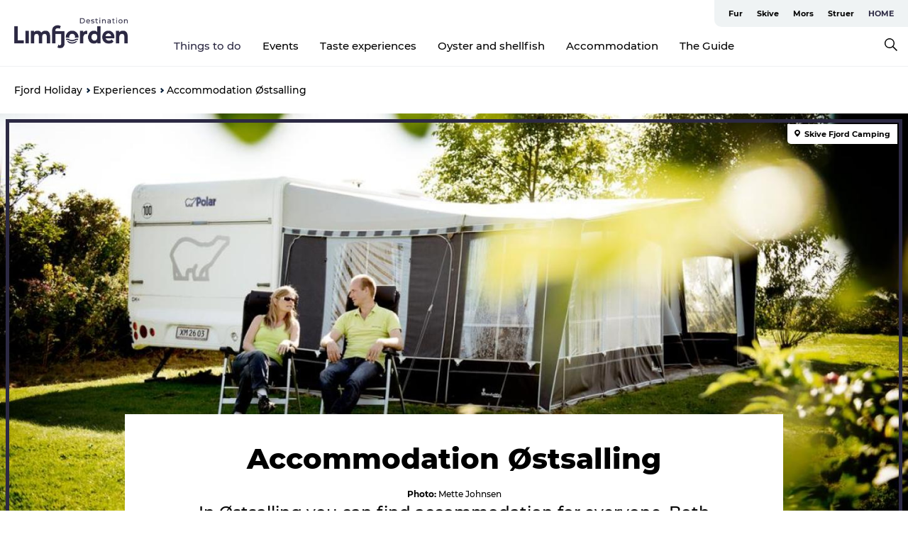

--- FILE ---
content_type: text/html; charset=utf-8
request_url: https://www.destinationlimfjorden.com/fjord-holiday/experiences/accommodation-ostsalling
body_size: 49874
content:
<!DOCTYPE html><html lang="en" class=""><head><meta charSet="UTF-8"/><meta http-equiv="X-UA-Compatible" content="IE=edge"/><meta name="viewport" content="width=device-width, initial-scale=1.0, maximum-scale=1.0"/><title>Accommodation Østsalling | Destination Limfjorden</title><meta name="title" content="Accommodation Østsalling | Destination Limfjorden"/><meta name="description" content="In Østsalling you can find accommodation for everyone. Both hotels, beautiful campsites, cozy B&amp;Bs and rv/motorhome pitches. And if you desire to sleep in the open air, Østsalling offers several shelters - most of them with a view of the Limfjord."/><link rel="canonical" href="https://www.destinationlimfjorden.com/fjord-holiday/experiences/accommodation-ostsalling"/><link rel="image_src" href="/sites/destinationlimfjorden.com/files/2019-08/Skive%20Fjord%20Camping%20h%2B%C2%A9j%20opl%2B%C2%A9sning%20%287%20of%2016%29-1200px.jpg"/><meta property="og:site_name" content="Destination Limfjorden"/><meta property="og:url" content="https://www.destinationlimfjorden.com/fjord-holiday/experiences/accommodation-ostsalling"/><meta property="og:title" content="Accommodation Østsalling | Destination Limfjorden"/><meta property="og:description" content="In Østsalling you can find accommodation for everyone. Both hotels, beautiful campsites, cozy B&amp;Bs and rv/motorhome pitches. And if you desire to sleep in the open air, Østsalling offers several shelters - most of them with a view of the Limfjord. "/><meta property="og:image" content="https://www.destinationlimfjorden.com/sites/destinationlimfjorden.com/files/2019-08/Skive%20Fjord%20Camping%20h%2B%C2%A9j%20opl%2B%C2%A9sning%20%287%20of%2016%29-1200px.jpg"/><meta name="twitter:card" content="summary_large_image"/><meta name="twitter:title" content="Accommodation Østsalling | Destination Limfjorden"/><meta name="twitter:description" content="In Østsalling you can find accommodation for everyone. Both hotels, beautiful campsites, cozy B&amp;Bs and rv/motorhome pitches. And if you desire to sleep in the open air, Østsalling offers several shelters - most of them with a view of the Limfjord. "/><meta name="twitter:url" content="https://www.destinationlimfjorden.com/fjord-holiday/experiences/accommodation-ostsalling"/><meta name="twitter:image" content="https://www.destinationlimfjorden.com/sites/destinationlimfjorden.com/files/2019-08/Skive%20Fjord%20Camping%20h%2B%C2%A9j%20opl%2B%C2%A9sning%20%287%20of%2016%29-1200px.jpg"/><link rel="alternate" hreflang="en" href="https://www.destinationlimfjorden.com/fjord-holiday/experiences/accommodation-ostsalling"/><link rel="alternate" hreflang="da-dk" href="https://www.destinationlimfjorden.dk/limfjorden/oplevelser/overnatning-oestsalling"/><script type="application/ld+json">{"@context":"https://schema.org","@graph":[{"name":"Accommodation Østsalling","description":"In Østsalling you can find accommodation for everyone. Both hotels, beautiful campsites, cozy B&Bs and rv/motorhome pitches. And if you desire to sleep in the open air, Østsalling offers several shelters - most of them with a view of the Limfjord. ","image":{"@type":"ImageObject","url":"."},"@type":"WebPage"}]}</script><meta name="google-site-verification" content="o0A6819h-prP_q5XRtABqd2uVDeQAuzPvS-iWd23MKo"/><script>dataLayer=[];</script><script class="google-tag-manager">
              (function(w,d,s,l,i){w[l]=w[l]||[];w[l].push({'gtm.start':
                new Date().getTime(),event:'gtm.js'});var f=d.getElementsByTagName(s)[0],
                j=d.createElement(s),dl=l!='dataLayer'?'&l='+l:'';j.async=true;j.src=
                'https://www.googletagmanager.com/gtm.js?id='+i+dl;f.parentNode.insertBefore(j,f);
              })(window,document,'script','dataLayer','GTM-TKTNB6Z');
                </script><script class="google-tag-manager">
          (function(w,d,s,l,i){w[l]=w[l]||[];w[l].push({'gtm.start':
            new Date().getTime(),event:'gtm.js'});var f=d.getElementsByTagName(s)[0],
            j=d.createElement(s),dl=l!='dataLayer'?'&l='+l:'';j.async=true;j.src=
            'https://www.googletagmanager.com/gtm.js?id='+i+dl;f.parentNode.insertBefore(j,f);
          })(window,document,'script','dataLayer','GTM-PFBDMCW');
            </script><script id="CookieConsent" src="https://policy.app.cookieinformation.com/uc.js" data-culture="EN" type="text/javascript" defer="" async=""></script><script src="https://www.google.com/recaptcha/api.js?render=re6LfA7KoaAAAAABLG4_rXpxe1QYCjli7yGd8lhRu7-ZN9Z-ZN9Z_site_key" async=""></script><link rel="icon" href="/sites/destinationlimfjorden.com/files/icons/1-4e2e2f73.ico" type="image/x-icon"/><meta name="next-head-count" content="28"/><link rel="preload" href="/_next/static/media/8858de35be6d63bd-s.p.ttf" as="font" type="font/ttf" crossorigin="anonymous" data-next-font="size-adjust"/><link rel="preload" href="/_next/static/media/ade88f670a4a93e2-s.p.woff2" as="font" type="font/woff2" crossorigin="anonymous" data-next-font="size-adjust"/><link rel="preload" href="/_next/static/media/7f4e2cacbacd7c77-s.p.woff" as="font" type="font/woff" crossorigin="anonymous" data-next-font="size-adjust"/><link rel="preload" href="/_next/static/media/fe6ff1c8e748122a-s.p.woff2" as="font" type="font/woff2" crossorigin="anonymous" data-next-font="size-adjust"/><link rel="preload" href="/_next/static/media/9671873632b769ea-s.p.woff2" as="font" type="font/woff2" crossorigin="anonymous" data-next-font="size-adjust"/><link rel="preload" href="/_next/static/media/0020fb129ebc950b-s.p.woff2" as="font" type="font/woff2" crossorigin="anonymous" data-next-font="size-adjust"/><link rel="preload" href="/_next/static/css/f9783be563079af7.css" as="style"/><link rel="stylesheet" href="/_next/static/css/f9783be563079af7.css" data-n-g=""/><noscript data-n-css=""></noscript><script defer="" nomodule="" src="/_next/static/chunks/polyfills-78c92fac7aa8fdd8.js"></script><script defer="" src="/_next/static/chunks/24434.2d78b39796aef039.js"></script><script defer="" src="/_next/static/chunks/90180.2cd874d1f8a55392.js"></script><script defer="" src="/_next/static/chunks/89311.d4a83a9b96968818.js"></script><script defer="" src="/_next/static/chunks/52576.7c1155037314c9e5.js"></script><script defer="" src="/_next/static/chunks/69305.95e9ec2f7430440a.js"></script><script defer="" src="/_next/static/chunks/92154.f96dc320204d1933.js"></script><script defer="" src="/_next/static/chunks/33848.570d463923f296cf.js"></script><script defer="" src="/_next/static/chunks/61263.cd3f37a049f1982f.js"></script><script defer="" src="/_next/static/chunks/39799.b36892b0ccccbd18.js"></script><script defer="" src="/_next/static/chunks/4434.a235544ca52be1aa.js"></script><script defer="" src="/_next/static/chunks/17711.83e29ef65fd6904e.js"></script><script defer="" src="/_next/static/chunks/89044.fad546236e40ccde.js"></script><script defer="" src="/_next/static/chunks/61110.86299410209d9d65.js"></script><script defer="" src="/_next/static/chunks/68153.985987a3db7efe86.js"></script><script defer="" src="/_next/static/chunks/390.0d39697f4723bbf3.js"></script><script defer="" src="/_next/static/chunks/18182.2600b7f8e90485e6.js"></script><script defer="" src="/_next/static/chunks/89716.5fa02ad646657a07.js"></script><script defer="" src="/_next/static/chunks/15306.436ad283c77931ae.js"></script><script defer="" src="/_next/static/chunks/86641.c863be53a314a7b9.js"></script><script defer="" src="/_next/static/chunks/68330.054dd69dc1ef1481.js"></script><script defer="" src="/_next/static/chunks/66518.8241159cdeb0e19e.js"></script><script defer="" src="/_next/static/chunks/53570.ac36adff670e62bb.js"></script><script defer="" src="/_next/static/chunks/73999.f214e8f8ebe5101d.js"></script><script defer="" src="/_next/static/chunks/94367.494d1bc93905b3ca.js"></script><script defer="" src="/_next/static/chunks/76922.3a507825c24a40cf.js"></script><script defer="" src="/_next/static/chunks/48959.64c501ef1f9e1628.js"></script><script defer="" src="/_next/static/chunks/79727.636558d3c09eb559.js"></script><script defer="" src="/_next/static/chunks/59467.5792fe235c6c02ec.js"></script><script defer="" src="/_next/static/chunks/83950.8e687e4376525236.js"></script><script defer="" src="/_next/static/chunks/6462.c12763e89d8a44ae.js"></script><script defer="" src="/_next/static/chunks/84041.d231d3637cdb2731.js"></script><script defer="" src="/_next/static/chunks/28894.8a47a41619df69b6.js"></script><script defer="" src="/_next/static/chunks/47455.7991950284272f3a.js"></script><script defer="" src="/_next/static/chunks/15863.3ee7c376ee607ecc.js"></script><script defer="" src="/_next/static/chunks/32299.3c4b62ae9e1c2bb9.js"></script><script src="/_next/static/chunks/webpack-63856f52277dde65.js" defer=""></script><script src="/_next/static/chunks/framework-f0918f007280e2a4.js" defer=""></script><script src="/_next/static/chunks/main-e4ec7a994fac8df8.js" defer=""></script><script src="/_next/static/chunks/pages/_app-dfcb281616405551.js" defer=""></script><script src="/_next/static/chunks/72776-dd4a5de0c04d1828.js" defer=""></script><script src="/_next/static/chunks/51294-05c6ba5fe17e3586.js" defer=""></script><script src="/_next/static/chunks/pages/drupal-f757f6edd3d96ab6.js" defer=""></script><script src="/_next/static/kcTTT74bUDEUWe3UTljfD/_buildManifest.js" defer=""></script><script src="/_next/static/kcTTT74bUDEUWe3UTljfD/_ssgManifest.js" defer=""></script><style data-styled="" data-styled-version="6.0.5">.drBZRR a{padding:6px;position:absolute;top:-40px;left:0px;color:#333;border-right:1px solid #2c2943;border-bottom:1px solid #2c2943;border-bottom-right-radius:8px;background:#2c2943;-webkit-transition:top 1s ease-out;transition:top 1s ease-out;z-index:100;}/*!sc*/
.drBZRR a:focus{position:absolute;left:0px;top:0px;-webkit-transition:top 0.1s ease-in;transition:top 0.1s ease-in;}/*!sc*/
@media (prefers-reduced-motion: reduce){.drBZRR a{transition-duration:0.001ms!important;}}/*!sc*/
@media print{.drBZRR{display:none;}}/*!sc*/
data-styled.g4[id="sc-521c778a-3"]{content:"drBZRR,"}/*!sc*/
.fnpHaN{background-color:#FFF;}/*!sc*/
data-styled.g12[id="sc-1c46d5dd-5"]{content:"fnpHaN,"}/*!sc*/
.kLZEqV{width:100%;height:65px;background-color:#2c2943;display:flex;justify-content:center;align-content:center;align-items:center;}/*!sc*/
data-styled.g13[id="sc-1c46d5dd-6"]{content:"kLZEqV,"}/*!sc*/
.kjVbdK{font-size:14px;font-weight:bold;line-height:18px;color:white;}/*!sc*/
data-styled.g14[id="sc-1c46d5dd-7"]{content:"kjVbdK,"}/*!sc*/
.iMgDDq{padding:0 7px;display:flex;justify-content:center;align-items:center;align-content:center;}/*!sc*/
.iMgDDq a{color:white;display:inline-block;padding:0 7px;}/*!sc*/
.iMgDDq svg path{fill:white;}/*!sc*/
.iMgDDq a[title="tiktok"]>svg{width:20px;height:20px;}/*!sc*/
.iMgDDq a[title="tiktok"]{padding-left:2px!important;}/*!sc*/
data-styled.g15[id="sc-1c46d5dd-8"]{content:"iMgDDq,"}/*!sc*/
.buaBos{border-top:2px solid rgb(231, 234, 236);padding:15px 0px;margin-top:40px;display:flex;align-items:center;align-content:center;font-size:14px;}/*!sc*/
@media (max-width: 47.9375em){.buaBos{font-size:12px;flex-direction:column;}}/*!sc*/
data-styled.g16[id="sc-1c46d5dd-9"]{content:"buaBos,"}/*!sc*/
.iSLMkc{display:flex;align-content:center;align-items:center;}/*!sc*/
@media (max-width: 47.9375em){.iSLMkc{margin:10px 0 20px;}}/*!sc*/
@media (min-width: 48em){.iSLMkc{margin:0 20px;flex:1;}}/*!sc*/
.iSLMkc a{cursor:pointer;margin:0 20px;color:#000;}/*!sc*/
.iSLMkc a:hover{color:#2c2943;}/*!sc*/
data-styled.g18[id="sc-1c46d5dd-11"]{content:"iSLMkc,"}/*!sc*/
.dTjGyd{padding:20px 0;}/*!sc*/
@media (max-width: 47.9375em){.dTjGyd{font-size:14px;}}/*!sc*/
data-styled.g19[id="sc-1c46d5dd-12"]{content:"dTjGyd,"}/*!sc*/
.ciIioz h2{font-size:14px;font-weight:700;margin-bottom:20px;}/*!sc*/
data-styled.g20[id="sc-1c46d5dd-13"]{content:"ciIioz,"}/*!sc*/
.ivFeJt{list-style:none;padding:0;}/*!sc*/
.ivFeJt li{margin:15px 0;}/*!sc*/
.ivFeJt a{color:#000;}/*!sc*/
.ivFeJt a:hover{color:#2c2943;}/*!sc*/
data-styled.g21[id="sc-1c46d5dd-14"]{content:"ivFeJt,"}/*!sc*/
@media (max-width: 47.9375em){.eYXtzh{margin-top:-40px;}}/*!sc*/
data-styled.g22[id="sc-1c46d5dd-15"]{content:"eYXtzh,"}/*!sc*/
.iMoBW{justify-content:space-between;}/*!sc*/
.iMoBW .padding-0{padding:0;}/*!sc*/
data-styled.g23[id="sc-1c46d5dd-16"]{content:"iMoBW,"}/*!sc*/
.jtQiUX{position:relative;}/*!sc*/
.jtQiUX .sustainable-experience-tag{z-index:1;top:0;left:0;background:#a3eabf;color:#07203b;padding:11px 10px;border-radius:0 0 5px 0;font-size:10px;font-weight:bold;line-height:11px;position:relative;top:25px;}/*!sc*/
data-styled.g24[id="sc-1c46d5dd-17"]{content:"jtQiUX,"}/*!sc*/
.djLUuN{font-size:12px;line-height:13px;margin-top:5px;}/*!sc*/
.djLUuN .copyright{margin-right:10px;}/*!sc*/
.djLUuN .copyright svg{margin-right:3px;vertical-align:bottom;}/*!sc*/
.djLUuN div{display:inline;}/*!sc*/
.djLUuN span{font-weight:bold;margin-right:3px;}/*!sc*/
data-styled.g25[id="sc-1c46d5dd-18"]{content:"djLUuN,"}/*!sc*/
.cLibUH{margin-bottom:24px;}/*!sc*/
@media (max-width: 47.9375em){.cLibUH{margin-bottom:0;padding-bottom:26px;border-bottom:1px solid #D8DADC;}}/*!sc*/
data-styled.g26[id="sc-1c46d5dd-19"]{content:"cLibUH,"}/*!sc*/
.dojHjJ{font-size:14px;line-height:22px;margin-block-start:1em;margin-block-end:1em;margin-inline-start:0px;margin-inline-end:0px;}/*!sc*/
@media (max-width: 47.9375em){.dojHjJ{font-size:16px;line-height:26px;}}/*!sc*/
data-styled.g27[id="sc-1c46d5dd-20"]{content:"dojHjJ,"}/*!sc*/
.nSmHv{font-size:30px;line-height:33px;margin:12px 0 16px 0;text-decoration:none;color:#000;transition:color 0.3s ease;}/*!sc*/
.nSmHv:hover{color:#2c2943;}/*!sc*/
@media (max-width: 47.9375em){.nSmHv{position:relative;font-weight:bold;font-size:21px;line-height:23px;margin-top:5px;margin-bottom:15px;text-align:center;}}/*!sc*/
data-styled.g28[id="sc-1c46d5dd-21"]{content:"nSmHv,"}/*!sc*/
.hpKRXB{display:flex;}/*!sc*/
@media (max-width: 47.9375em){.hpKRXB{flex-direction:column;}.hpKRXB h2{display:none;}.hpKRXB .column-number{display:none;}}/*!sc*/
data-styled.g29[id="sc-1c46d5dd-22"]{content:"hpKRXB,"}/*!sc*/
.cvAEaa{display:flex;align-items:center;}/*!sc*/
@media (max-width: 63.9375em){.cvAEaa{flex-wrap:wrap;justify-content:space-around;align-items:center;}}/*!sc*/
.cvAEaa #product-card-text{white-space:break-spaces;}/*!sc*/
@media (max-width: 47.9375em){.cvAEaa #product-card-text{white-space:initial;}}/*!sc*/
data-styled.g30[id="sc-1c46d5dd-23"]{content:"cvAEaa,"}/*!sc*/
.cOFrwQ{color:#000;border:1px solid #022b52;border-radius:21px;background:#ffffff;display:flex;justify-content:center;align-items:center;padding:10px 18px;font-size:13px;line-height:14px;font-weight:bold;margin:0 15px 0 0;cursor:pointer;}/*!sc*/
.cOFrwQ svg{margin-right:10px;}/*!sc*/
.cOFrwQ svg path{fill:#022b52;}/*!sc*/
@media (max-width: 63.9375em){.cOFrwQ{margin:0 0 10px 0;}}/*!sc*/
data-styled.g31[id="sc-1c46d5dd-24"]{content:"cOFrwQ,"}/*!sc*/
.gdXfa-d{color:#000;border:1px solid #022b52;border-radius:21px;background:#ffffff;display:flex;justify-content:center;align-items:center;padding:10px 18px;font-size:13px;line-height:14px;font-weight:bold;margin:0 15px 0 0;cursor:pointer;display:inline-flex;flex-direction:row;flex-wrap:wrap;}/*!sc*/
.gdXfa-d svg{margin-right:10px;}/*!sc*/
.gdXfa-d svg path{fill:#022b52;}/*!sc*/
@media (max-width: 63.9375em){.gdXfa-d{margin:0 0 10px 0;}}/*!sc*/
data-styled.g32[id="sc-1c46d5dd-25"]{content:"gdXfa-d,"}/*!sc*/
.iHAciV{display:none;justify-content:center;align-items:center;flex-direction:column;}/*!sc*/
@media (max-width: 47.9375em){.iHAciV{display:flex;}}/*!sc*/
data-styled.g36[id="sc-1c46d5dd-29"]{content:"iHAciV,"}/*!sc*/
.kKnrtv{position:relative;border-bottom:1px solid rgb(240, 241, 243);background-color:#FFF;width:100vw;top:0;transition:all 0.3s;}/*!sc*/
.kKnrtv >div{display:flex;align-items:center;height:100%;}/*!sc*/
.kKnrtv.sticky{position:fixed;z-index:20;}/*!sc*/
@media print{.kKnrtv.sticky{display:none;}}/*!sc*/
@media (max-width: 47.9375em){.kKnrtv{height:44px;}}/*!sc*/
data-styled.g37[id="sc-1c46d5dd-30"]{content:"kKnrtv,"}/*!sc*/
.jOAfxs{width:200px;padding:6px 20px;position:sticky;top:0;}/*!sc*/
.jOAfxs img{max-width:100%;max-height:50px;}/*!sc*/
data-styled.g38[id="sc-1c46d5dd-31"]{content:"jOAfxs,"}/*!sc*/
.dffjHQ{flex:1;display:flex;flex-direction:column;height:100%;}/*!sc*/
.dffjHQ a{text-decoration:none;color:#000;}/*!sc*/
.dffjHQ a:hover{color:#2c2943;}/*!sc*/
data-styled.g58[id="sc-1c46d5dd-51"]{content:"dffjHQ,"}/*!sc*/
.bZdESo{align-self:flex-end;border-bottom-left-radius:10px;background-color:#eff3f4;}/*!sc*/
.bZdESo ul{padding:0 10px;margin:0;}/*!sc*/
.bZdESo ul li{display:inline-block;list-style:none;}/*!sc*/
.bZdESo ul li.inactive >a{display:none;}/*!sc*/
.bZdESo ul li.active >a{color:#2c2943;}/*!sc*/
.bZdESo ul li a{display:block;font-size:11px;font-weight:bold;padding:12px 10px;}/*!sc*/
data-styled.g59[id="sc-1c46d5dd-52"]{content:"bZdESo,"}/*!sc*/
.iGICUc{align-self:center;flex:1;display:flex;width:100%;position:relative;top:0;background-color:#FFF;}/*!sc*/
.iGICUc ul{padding:0;}/*!sc*/
.iGICUc ul.secondary-menu{flex:1;text-align:center;}/*!sc*/
.iGICUc ul.search-menu{min-width:200px;text-align:right;}/*!sc*/
.iGICUc ul li{display:inline-block;vertical-align:middle;list-style:none;padding:0 15px;}/*!sc*/
.iGICUc ul li a{font-size:15px;padding:0;}/*!sc*/
.iGICUc ul li.active >a{color:#2c2943;}/*!sc*/
data-styled.g60[id="sc-1c46d5dd-53"]{content:"iGICUc,"}/*!sc*/
.bPiEZp{cursor:pointer;}/*!sc*/
.bPiEZp span{display:none;}/*!sc*/
data-styled.g68[id="sc-1c46d5dd-61"]{content:"bPiEZp,"}/*!sc*/
.jWQKaT{display:flex;justify-content:space-between;align-content:center;align-items:center;}/*!sc*/
.jWQKaT >div{margin:10px 0;}/*!sc*/
data-styled.g69[id="sc-1c46d5dd-62"]{content:"jWQKaT,"}/*!sc*/
html{line-height:1.15;-webkit-text-size-adjust:100%;}/*!sc*/
body{margin:0;}/*!sc*/
main{display:block;}/*!sc*/
h1{font-size:2em;margin:0.67em 0;}/*!sc*/
hr{box-sizing:content-box;height:0;overflow:visible;}/*!sc*/
pre{font-family:monospace,monospace;font-size:1em;}/*!sc*/
a{background-color:transparent;}/*!sc*/
abbr[title]{border-bottom:none;text-decoration:underline;text-decoration:underline dotted;}/*!sc*/
b,strong{font-weight:bolder;}/*!sc*/
code,kbd,samp{font-family:monospace,monospace;font-size:1em;}/*!sc*/
small{font-size:80%;}/*!sc*/
sub,sup{font-size:75%;line-height:0;position:relative;vertical-align:baseline;}/*!sc*/
sub{bottom:-0.25em;}/*!sc*/
sup{top:-0.5em;}/*!sc*/
img{border-style:none;}/*!sc*/
button,input,optgroup,select,textarea{font-family:inherit;font-size:100%;line-height:1.15;margin:0;}/*!sc*/
button,input{overflow:visible;}/*!sc*/
button,select{text-transform:none;}/*!sc*/
button,[type="button"],[type="reset"],[type="submit"]{-webkit-appearance:button;}/*!sc*/
button::-moz-focus-inner,[type="button"]::-moz-focus-inner,[type="reset"]::-moz-focus-inner,[type="submit"]::-moz-focus-inner{border-style:none;padding:0;}/*!sc*/
button:-moz-focusring,[type="button"]:-moz-focusring,[type="reset"]:-moz-focusring,[type="submit"]:-moz-focusring{outline:1px dotted ButtonText;}/*!sc*/
fieldset{padding:0.35em 0.75em 0.625em;}/*!sc*/
legend{box-sizing:border-box;color:inherit;display:table;max-width:100%;padding:0;white-space:normal;}/*!sc*/
progress{vertical-align:baseline;}/*!sc*/
textarea{overflow:auto;}/*!sc*/
[type="checkbox"],[type="radio"]{box-sizing:border-box;padding:0;}/*!sc*/
[type="number"]::-webkit-inner-spin-button,[type="number"]::-webkit-outer-spin-button{height:auto;}/*!sc*/
[type="search"]{-webkit-appearance:textfield;outline-offset:-2px;}/*!sc*/
[type="search"]::-webkit-search-decoration{-webkit-appearance:none;}/*!sc*/
::-webkit-file-upload-button{-webkit-appearance:button;font:inherit;}/*!sc*/
details{display:block;}/*!sc*/
summary{display:list-item;}/*!sc*/
template{display:none;}/*!sc*/
[hidden]{display:none;}/*!sc*/
data-styled.g70[id="sc-global-ecVvVt1"]{content:"sc-global-ecVvVt1,"}/*!sc*/
*{box-sizing:border-box;}/*!sc*/
*:before,*:after{box-sizing:border-box;}/*!sc*/
body{font-family:'Montserrat',Verdana,Arial,sans-serif;color:#000;background-color:#FFF;line-height:1.3;font-weight:500;width:100%;max-width:100vw;overflow-x:hidden;}/*!sc*/
body.freeze-scroll{overflow:hidden;}/*!sc*/
@media (max-width: 47.9375em){body{margin-top:44px;}}/*!sc*/
p:last-child{margin-top:0;}/*!sc*/
img{display:block;max-width:100%;height:auto;}/*!sc*/
.text-container a{text-decoration:underline;}/*!sc*/
a{text-decoration:none;color:#2c2943;transition:all 0.3s;}/*!sc*/
a:hover{color:#2c2943;}/*!sc*/
a.link-icon:before{content:"";display:inline-block;width:18px;height:18px;background-size:100%;background-color:#2c2943;background-position:center;background-repeat:no-repeat;margin-right:4px;position:relative;}/*!sc*/
a.link-icon.link-internal:before{top:4px;background-image:url(/static/images/svg/internalLinkMask.svg);}/*!sc*/
a.link-icon.link-mailto:before,a.link-icon.link-external:before{background-image:url(/static/images/svg/linkoutMaskWhite.svg);}/*!sc*/
.paragraph{margin-top:40px;margin-bottom:40px;}/*!sc*/
.paragraph:first-child{margin-top:0;}/*!sc*/
.text-align-right{text-align:right;}/*!sc*/
.text-align-left{text-align:left;}/*!sc*/
.text-align-center{text-align:center;}/*!sc*/
.text-align-justify{text-align:justify;}/*!sc*/
.txt-size-regular{font-weight:400;}/*!sc*/
.txt-size-medium{font-weight:500;}/*!sc*/
.txt-size-bold{font-weight:600;}/*!sc*/
.txt-size-semi-bold{font-weight:700;}/*!sc*/
@keyframes menuOpen{from{height:0px;}to{height:calc(100vh - 100%);}}/*!sc*/
@keyframes highlight{from{background-color:rgba(0,0,0,0.1);}to{background-color:rgba(0,0,0,0);}}/*!sc*/
@media (max-width: 47.9375em){.paragraph.paragraph--columns-2 .paragraph.paragraph--highlight-image,.paragraph.paragraph--columns-3 .paragraph.paragraph--highlight-image{margin-left:-20px;margin-right:-20px;}}/*!sc*/
data-styled.g71[id="sc-global-kxOjPr1"]{content:"sc-global-kxOjPr1,"}/*!sc*/
.jBVDfF{position:fixed;font-size:1px;color:#fff;width:1px;height:1px;overflow:hidden;top:-1px;left:-1px;z-index:99999;}/*!sc*/
data-styled.g72[id="sc-6945e261-0"]{content:"jBVDfF,"}/*!sc*/
.camETg{display:inline-block;width:40px;height:40px;background-size:cover;background-position:center;border-radius:50%;margin-bottom:10px;}/*!sc*/
@media (min-width: 48em){.camETg{margin-bottom:0;margin-right:20px;}}/*!sc*/
.camETg.small{width:16px;height:16px;margin-right:10px;}/*!sc*/
data-styled.g281[id="sc-d279e38c-29"]{content:"camETg,"}/*!sc*/
.enWcTi{padding:14px 15px;cursor:pointer;border:1px solid rgb(225, 226, 227);background-color:rgb(234, 236, 238);display:flex;align-content:center;align-items:center;width:100%;}/*!sc*/
@media (min-width: 48em){.enWcTi{width:30%;}}/*!sc*/
.enWcTi .language-name{flex:1;}/*!sc*/
.enWcTi:after{height:11px;width:11px;border-top:1px solid rgb(193, 196, 199);border-right:1px solid rgb(193, 196, 199);transform:rotate(45deg);content:"";display:block;}/*!sc*/
data-styled.g283[id="sc-d279e38c-31"]{content:"enWcTi,"}/*!sc*/
.hXZmRA{display:flex;justify-content:space-between;margin:5px 0;}/*!sc*/
data-styled.g310[id="sc-bb566763-10"]{content:"hXZmRA,"}/*!sc*/
.iTAoIe{background:rgba(255, 255, 255, 0.5);}/*!sc*/
data-styled.g311[id="sc-bb566763-11"]{content:"iTAoIe,"}/*!sc*/
.gcbgDn{display:none;position:absolute;z-index:9;top:100%;right:52px;width:100%;max-width:209px;margin:70px 0 0 0;}/*!sc*/
.gcbgDn .sticky-box.sticky{top:90px;}/*!sc*/
.gcbgDn .info-links-wrap{margin-bottom:20px;}/*!sc*/
.gcbgDn .print-button-wrap{float:left;}/*!sc*/
.gcbgDn .share-button-wrap{display:none;}/*!sc*/
@media (min-width: 82.5em){.gcbgDn{display:block;}}/*!sc*/
@media (min-width: 82.5em){.gcbgDn .share-button-wrap{display:block;float:right;}}/*!sc*/
data-styled.g312[id="sc-bb566763-12"]{content:"gcbgDn,"}/*!sc*/
.iLgnvA h1{display:none;}/*!sc*/
.iLgnvA .active{font-weight:500;}/*!sc*/
.iLgnvA a{color:#000;}/*!sc*/
.iLgnvA a:hover{color:#2c2943;}/*!sc*/
.iLgnvA ul{list-style:none;display:flex;align-items:center;align-content:center;font-size:14px;padding:0;}/*!sc*/
.iLgnvA li{display:flex;align-content:center;align-items:center;}/*!sc*/
.iLgnvA li:after{vertical-align:middle;display:block;content:"";border-top:2px solid rgb(7, 32, 59);border-right:2px solid rgb(7, 32, 59);height:5px;width:5px;transform:rotate(45deg);margin:5px;}/*!sc*/
.iLgnvA li:last-child:after{display:none;}/*!sc*/
data-styled.g313[id="sc-bb566763-13"]{content:"iLgnvA,"}/*!sc*/
.gEMIVp{position:relative;padding-left:20px;padding-right:20px;}/*!sc*/
.gEMIVp.xs-1{width:8.33333%;min-width:8.33333%;}/*!sc*/
.gEMIVp.xs-2{width:16.66667%;min-width:16.66667%;}/*!sc*/
.gEMIVp.xs-3{width:25.00000%;min-width:25.00000%;}/*!sc*/
.gEMIVp.xs-4{width:33.33333%;min-width:33.33333%;}/*!sc*/
.gEMIVp.xs-5{width:41.66667%;min-width:41.66667%;}/*!sc*/
.gEMIVp.xs-6{width:50.00000%;min-width:50.00000%;}/*!sc*/
.gEMIVp.xs-7{width:58.33333%;min-width:58.33333%;}/*!sc*/
.gEMIVp.xs-8{width:66.66667%;min-width:66.66667%;}/*!sc*/
.gEMIVp.xs-9{width:75.00000%;min-width:75.00000%;}/*!sc*/
.gEMIVp.xs-10{width:83.33333%;min-width:83.33333%;}/*!sc*/
.gEMIVp.xs-11{width:91.66667%;min-width:91.66667%;}/*!sc*/
.gEMIVp.xs-12{width:100.00000%;min-width:100.00000%;}/*!sc*/
@media (min-width: 23.5em){.gEMIVp.sm-1{width:8.33333%;min-width:8.33333%;}.gEMIVp.sm-2{width:16.66667%;min-width:16.66667%;}.gEMIVp.sm-3{width:25.00000%;min-width:25.00000%;}.gEMIVp.sm-4{width:33.33333%;min-width:33.33333%;}.gEMIVp.sm-5{width:41.66667%;min-width:41.66667%;}.gEMIVp.sm-6{width:50.00000%;min-width:50.00000%;}.gEMIVp.sm-7{width:58.33333%;min-width:58.33333%;}.gEMIVp.sm-8{width:66.66667%;min-width:66.66667%;}.gEMIVp.sm-9{width:75.00000%;min-width:75.00000%;}.gEMIVp.sm-10{width:83.33333%;min-width:83.33333%;}.gEMIVp.sm-11{width:91.66667%;min-width:91.66667%;}.gEMIVp.sm-12{width:100.00000%;min-width:100.00000%;}}/*!sc*/
@media (min-width: 48em){.gEMIVp.md-1{width:8.33333%;min-width:8.33333%;}.gEMIVp.md-2{width:16.66667%;min-width:16.66667%;}.gEMIVp.md-3{width:25.00000%;min-width:25.00000%;}.gEMIVp.md-4{width:33.33333%;min-width:33.33333%;}.gEMIVp.md-5{width:41.66667%;min-width:41.66667%;}.gEMIVp.md-6{width:50.00000%;min-width:50.00000%;}.gEMIVp.md-7{width:58.33333%;min-width:58.33333%;}.gEMIVp.md-8{width:66.66667%;min-width:66.66667%;}.gEMIVp.md-9{width:75.00000%;min-width:75.00000%;}.gEMIVp.md-10{width:83.33333%;min-width:83.33333%;}.gEMIVp.md-11{width:91.66667%;min-width:91.66667%;}.gEMIVp.md-12{width:100.00000%;min-width:100.00000%;}}/*!sc*/
@media (min-width: 64em){.gEMIVp.lg-1{width:8.33333%;min-width:8.33333%;}.gEMIVp.lg-2{width:16.66667%;min-width:16.66667%;}.gEMIVp.lg-3{width:25.00000%;min-width:25.00000%;}.gEMIVp.lg-4{width:33.33333%;min-width:33.33333%;}.gEMIVp.lg-5{width:41.66667%;min-width:41.66667%;}.gEMIVp.lg-6{width:50.00000%;min-width:50.00000%;}.gEMIVp.lg-7{width:58.33333%;min-width:58.33333%;}.gEMIVp.lg-8{width:66.66667%;min-width:66.66667%;}.gEMIVp.lg-9{width:75.00000%;min-width:75.00000%;}.gEMIVp.lg-10{width:83.33333%;min-width:83.33333%;}.gEMIVp.lg-11{width:91.66667%;min-width:91.66667%;}.gEMIVp.lg-12{width:100.00000%;min-width:100.00000%;}}/*!sc*/
@media (min-width: 82.5em){.gEMIVp.xl-1{width:8.33333%;min-width:8.33333%;}.gEMIVp.xl-2{width:16.66667%;min-width:16.66667%;}.gEMIVp.xl-3{width:25.00000%;min-width:25.00000%;}.gEMIVp.xl-4{width:33.33333%;min-width:33.33333%;}.gEMIVp.xl-5{width:41.66667%;min-width:41.66667%;}.gEMIVp.xl-6{width:50.00000%;min-width:50.00000%;}.gEMIVp.xl-7{width:58.33333%;min-width:58.33333%;}.gEMIVp.xl-8{width:66.66667%;min-width:66.66667%;}.gEMIVp.xl-9{width:75.00000%;min-width:75.00000%;}.gEMIVp.xl-10{width:83.33333%;min-width:83.33333%;}.gEMIVp.xl-11{width:91.66667%;min-width:91.66667%;}.gEMIVp.xl-12{width:100.00000%;min-width:100.00000%;}}/*!sc*/
data-styled.g328[id="sc-bb566763-28"]{content:"gEMIVp,"}/*!sc*/
.hPpxAZ{width:100%;max-width:100%;margin-right:auto;margin-left:auto;padding-left:1.25em;padding-right:1.25em;transition:all 0.3s;}/*!sc*/
@media (min-width: 23.5em){.hPpxAZ{width:100%;}}/*!sc*/
@media (min-width: 48em){.hPpxAZ{width:46.75em;}}/*!sc*/
@media (min-width: 64em){.hPpxAZ{width:61.5em;}}/*!sc*/
@media (min-width: 82.5em){.hPpxAZ{width:80em;}}/*!sc*/
data-styled.g329[id="sc-bb566763-29"]{content:"hPpxAZ,"}/*!sc*/
.kLBSZd{max-width:1450px;margin-right:auto;margin-left:auto;padding-left:1.25em;padding-right:1.25em;transition:all 0.3s;}/*!sc*/
.kLBSZd.no-padding{padding:0;}/*!sc*/
data-styled.g339[id="sc-bb566763-39"]{content:"kLBSZd,"}/*!sc*/
.dZQyqP{max-width:62.6875em;margin-right:auto;margin-left:auto;padding:0 20px;margin-top:-60px;text-align:center;position:relative;z-index:1;}/*!sc*/
.dZQyqP >div{background-color:white;padding:20px;}/*!sc*/
@media (min-width: 48em){.dZQyqP{padding:0 2.34375em;margin-top:-150px;margin-bottom:2.34375em;}.dZQyqP >div{min-height:150px;padding:2.34375em 20px;}}/*!sc*/
data-styled.g340[id="sc-bb566763-40"]{content:"dZQyqP,"}/*!sc*/
.dTKnTs{position:absolute;top:15px;left:auto;right:15px;bottom:auto;background-color:#fff;border-bottom-left-radius:5px;z-index:4;}/*!sc*/
.dTKnTs a,.dTKnTs span{text-decoration:none;color:#000;line-height:100%;font-size:11px;font-weight:700;display:block;padding:4px 5px;}/*!sc*/
.dTKnTs a svg,.dTKnTs span svg{margin-right:3px;}/*!sc*/
.dTKnTs a svg path,.dTKnTs span svg path{transition:all 0.3s;fill:#000;}/*!sc*/
.dTKnTs a{transition:all 0.3s;}/*!sc*/
data-styled.g343[id="sc-bb566763-43"]{content:"dTKnTs,"}/*!sc*/
.kucvEP{display:flex;margin:0 -5px;border-bottom:1px solid rgb(219, 220, 220);padding:0 13px;}/*!sc*/
@media (max-width: 47.9375em){.kucvEP{justify-content:flex-end;}}/*!sc*/
data-styled.g344[id="sc-bb566763-44"]{content:"kucvEP,"}/*!sc*/
.fWszAf{cursor:pointer;position:relative;height:41px;border:none;background-color:transparent;transition:all 0.3s;border-radius:3px 3px 0 0;font-weight:bold;font-size:12px;padding:0 15px;display:flex;justify-content:center;align-content:center;align-items:center;color:#082747;margin:0 5px;white-space:nowrap;}/*!sc*/
.fWszAf svg{margin-right:5px;}/*!sc*/
.fWszAf svg path{fill:#082747;transition:all 0.3s;}/*!sc*/
.fWszAf.active{border:1px solid rgb(219, 220, 220);border-bottom:none;}/*!sc*/
.fWszAf.active:after{content:"";position:absolute;background:#fff;height:2px;width:100%;bottom:-1px;}/*!sc*/
@media (max-width: 47.9375em){.fWszAf{font-weight:normal;}}/*!sc*/
data-styled.g345[id="sc-bb566763-45"]{content:"fWszAf,"}/*!sc*/
.cjlOSI{cursor:pointer;color:#000;}/*!sc*/
.cjlOSI:hover{color:#2c2943;}/*!sc*/
.cjlOSI svg{vertical-align:middle;}/*!sc*/
.cjlOSI svg path{fill:#2c2943;}/*!sc*/
.cjlOSI span{margin:0px 0px 0px 10px;font-size:14px;font-weight:600;margin:0 10px;vertical-align:middle;transition:color 0.3s ease;}/*!sc*/
data-styled.g355[id="sc-bb566763-55"]{content:"cjlOSI,"}/*!sc*/
.cBBUa-D{display:flex;flex-direction:row;flex-wrap:wrap;margin-left:-20px;margin-right:-20px;min-width:100%;}/*!sc*/
data-styled.g374[id="sc-bb566763-74"]{content:"cBBUa-D,"}/*!sc*/
.iQXBlB{position:relative;}/*!sc*/
data-styled.g382[id="sc-bb566763-82"]{content:"iQXBlB,"}/*!sc*/
.fNFOq{cursor:pointer;position:relative;color:#000;}/*!sc*/
.fNFOq:hover,.fNFOq.active{color:#2c2943;}/*!sc*/
.fNFOq svg{vertical-align:middle;margin:0 0 0 10px;}/*!sc*/
.fNFOq svg path{fill:#2c2943;}/*!sc*/
data-styled.g383[id="sc-bb566763-83"]{content:"fNFOq,"}/*!sc*/
.idOjqO{font-size:14px;font-weight:600;display:inline-block;vertical-align:middle;transition:color 0.3s ease;margin:0px 0px 0px 10px;}/*!sc*/
.idOjqO::-moz-selection{background:transparent;}/*!sc*/
.idOjqO::selection{background:transparent;}/*!sc*/
data-styled.g384[id="sc-bb566763-84"]{content:"idOjqO,"}/*!sc*/
.fdRvam{height:0;top:30px;transform:translateY(0%);overflow:hidden;position:absolute;transition:transform 0.3s ease;z-index:3;right:0;}/*!sc*/
data-styled.g385[id="sc-bb566763-85"]{content:"fdRvam,"}/*!sc*/
.gJGJyF button,.gJGJyF .share-btn,.gJGJyF .SocialMediaShareButton{display:block;outline:none;cursor:pointer;transition:transform 0.4s ease,opacity 0.4s ease;}/*!sc*/
.gJGJyF button.top,.gJGJyF .share-btn.top,.gJGJyF .SocialMediaShareButton.top{margin-bottom:10px;}/*!sc*/
.gJGJyF button.top:last-child,.gJGJyF .share-btn.top:last-child,.gJGJyF .SocialMediaShareButton.top:last-child{margin-bottom:0;}/*!sc*/
.gJGJyF button.bottom,.gJGJyF .share-btn.bottom,.gJGJyF .SocialMediaShareButton.bottom{margin-top:10px;}/*!sc*/
.gJGJyF button.bottom:first-child,.gJGJyF .share-btn.bottom:first-child,.gJGJyF .SocialMediaShareButton.bottom:first-child{margin-top:0;}/*!sc*/
.gJGJyF button:focus,.gJGJyF .share-btn:focus,.gJGJyF .SocialMediaShareButton:focus{outline:auto!important;outline-color:blue!important;}/*!sc*/
data-styled.g386[id="sc-bb566763-86"]{content:"gJGJyF,"}/*!sc*/
.ezRGOU{width:40px;height:40px;position:relative;border-radius:100%;cursor:pointer;}/*!sc*/
.ezRGOU svg{position:absolute;top:50%;left:50%;transform:translate(-50%, -50%);}/*!sc*/
.ezRGOU.copylink{background-color:#f4b70a;}/*!sc*/
.ezRGOU.messenger{background-color:#007fff;}/*!sc*/
.ezRGOU.imessage{background-color:#57bb63;}/*!sc*/
data-styled.g387[id="sc-bb566763-87"]{content:"ezRGOU,"}/*!sc*/
.dVAnEn.sticky{position:fixed;top:0;z-index:3;}/*!sc*/
.dVAnEn.freeze{position:absolute;}/*!sc*/
data-styled.g388[id="sc-bb566763-88"]{content:"dVAnEn,"}/*!sc*/
.bAZmJe{max-width:800px;margin-right:auto;margin-left:auto;padding-left:1.25em;padding-right:1.25em;}/*!sc*/
.bAZmJe.text-left{margin-left:0;padding-left:0;text-align:left;}/*!sc*/
.bAZmJe.text-right{margin-right:0;padding-right:0;text-align:right;}/*!sc*/
.bAZmJe.text-center{text-align:center;}/*!sc*/
.bAZmJe h1{font-weight:900;font-size:40px;letter-spacing:-0.5px;}/*!sc*/
@media (max-width: 47.9375em){.bAZmJe h1{font-size:26px;}}/*!sc*/
.bAZmJe h2{font-weight:700;font-size:25px;letter-spacing:-0.5px;}/*!sc*/
@media (max-width: 47.9375em){.bAZmJe h2{font-size:19px;}}/*!sc*/
.bAZmJe h3,.bAZmJe h4{font-weight:700;font-size:18px;letter-spacing:-0.5px;}/*!sc*/
@media (max-width: 47.9375em){.bAZmJe h3,.bAZmJe h4{font-size:16px;}}/*!sc*/
data-styled.g390[id="sc-bb566763-90"]{content:"bAZmJe,"}/*!sc*/
.glnODI{width:100%;display:flex;align-items:center;gap:10px;text-align:center;justify-content:center;font-size:12px;}/*!sc*/
data-styled.g598[id="sc-e85abf23-0"]{content:"glnODI,"}/*!sc*/
.hJnLaM div.no-padding{position:relative;}/*!sc*/
@media (max-width: 47.9375em){.hJnLaM .header-container>div{padding:20px 20px 0px 20px;}}/*!sc*/
data-styled.g600[id="sc-e85abf23-2"]{content:"hJnLaM,"}/*!sc*/
.eSca-dF{margin-top:0;margin-bottom:16px;font-weight:900;font-size:40px;letter-spacing:-0.5;}/*!sc*/
@media (max-width: 47.9375em){.eSca-dF{font-size:26px;line-height:31px;}}/*!sc*/
data-styled.g602[id="sc-e85abf23-4"]{content:"eSca-dF,"}/*!sc*/
.iCusJL{position:relative;}/*!sc*/
.iCusJL >a{position:absolute;top:0;left:0;right:0;bottom:0;display:flex;justify-content:center;align-content:center;align-items:center;cursor:pointer;}/*!sc*/
.iCusJL >a svg{transition:all 0.3s;}/*!sc*/
.iCusJL >a:hover svg{transform:scale(1.15);}/*!sc*/
data-styled.g603[id="sc-e85abf23-5"]{content:"iCusJL,"}/*!sc*/
.WMgCf{margin-bottom:20px;}/*!sc*/
.WMgCf .text-container{padding-left:0;padding-right:0;}/*!sc*/
.WMgCf p{font-size:1.15em;line-height:36px;}/*!sc*/
@media (max-width: 63.9375em){.WMgCf .text-container{padding-left:20px;padding-right:20px;}.WMgCf p{font-size:1em;line-height:inherit;}}/*!sc*/
@media (min-width: 48em){.WMgCf{font-size:20px;line-height:31px;}}/*!sc*/
data-styled.g604[id="sc-e85abf23-6"]{content:"WMgCf,"}/*!sc*/
.hAiGAB{position:absolute;top:8px;left:8px;right:8px;bottom:8px;border:5px solid #2c2943;pointer-events:none;}/*!sc*/
data-styled.g605[id="sc-e85abf23-7"]{content:"hAiGAB,"}/*!sc*/
.kHawFZ{position:relative;}/*!sc*/
data-styled.g607[id="sc-e85abf23-9"]{content:"kHawFZ,"}/*!sc*/
.fEhaYP{margin-bottom:0;font-size:12px;text-align:center;}/*!sc*/
.fEhaYP span{font-weight:bold;}/*!sc*/
data-styled.g609[id="sc-e85abf23-11"]{content:"fEhaYP,"}/*!sc*/
.jwknuW >div{margin:40px 0;}/*!sc*/
data-styled.g664[id="sc-b29b6b8a-0"]{content:"jwknuW,"}/*!sc*/
</style></head><body><div id="__next"><main class="__className_9cab95"><div class="sc-6945e261-0 jBVDfF"> </div><div class="sc-521c778a-3 drBZRR"><a href="#maincontent">Skip to main content</a></div><div id="sticky-header-wrap" class="sc-1c46d5dd-30 kKnrtv"><div class="sc-bb566763-39 kLBSZd no-padding container"><div class="sc-1c46d5dd-31 jOAfxs"><a class="link-internal" title="Go to homepage" href="/"><img alt="Destination Limfjorden" width="160" height="31" src="/sites/destinationlimfjorden.com/files/2025-11/DL_rgb.png" fetchpriority="auto" loading="lazy"/></a></div><div class="sc-1c46d5dd-51 dffjHQ"><div class="sc-1c46d5dd-52 bZdESo"><ul class="menu primary-menu"><li class=""><a class="link-internal" href="/fjordholiday/experiences/fur">Fur</a></li><li class=""><a class="link-internal" href="/skive/skive">Skive</a></li><li class=""><a class="link-internal" href="/mors">Mors</a></li><li class=""><a class="link-internal" href="/struer">Struer</a></li><li class="active"><a class="link-internal" href="/node/1037">HOME</a></li></ul></div><div class="sc-1c46d5dd-53 iGICUc"><ul class="menu secondary-menu"><li class="active"><a class="link-internal" href="/fjord-holiday/experiences">Things to do</a></li><li class=""><a class="link-internal" href="/fjord-holiday/events/events">Events</a></li><li class=""><a class="link-internal" href="/fjordholiday/taste-experiences">Taste experiences</a></li><li class=""><a class="link-internal" href="/fjord-holiday/experiences/oyster-and-shellfish">Oyster and shellfish</a></li><li class=""><a class="link-internal" href="/fjordholiday/accommodation">Accommodation</a></li><li class=""><a class="link-internal" href="/explore">The Guide</a></li></ul><ul class="menu search-menu"><li><a tabindex="0" class="sc-1c46d5dd-61 bPiEZp"><svg xmlns="http://www.w3.org/2000/svg" version="1.1" viewBox="0 0 18.508 18.508" width="18"><path d="M 12.264 2.111 C 10.856 0.704 9.164 0 7.188 0 C 5.21 0 3.518 0.704 2.11 2.111 C 0.704 3.52 0 5.211 0 7.187 c 0 1.977 0.704 3.67 2.111 5.077 c 1.408 1.407 3.1 2.111 5.076 2.111 c 1.708 0 3.22 -0.54 4.538 -1.617 l 5.705 5.75 l 1.078 -1.078 l -5.75 -5.705 c 1.078 -1.318 1.617 -2.83 1.617 -4.537 c 0 -1.977 -0.704 -3.67 -2.111 -5.077 Z m -9.12 1.034 C 4.254 2.007 5.6 1.437 7.188 1.437 c 1.588 0 2.943 0.562 4.066 1.685 c 1.123 1.123 1.684 2.478 1.684 4.066 c 0 1.587 -0.561 2.942 -1.684 4.065 c -1.123 1.123 -2.478 1.684 -4.066 1.684 c -1.587 0 -2.942 -0.561 -4.065 -1.684 C 2 10.13 1.437 8.775 1.437 7.187 c 0 -1.587 0.57 -2.934 1.708 -4.042 Z" fill-rule="evenodd" stroke="none" stroke-width="1"></path></svg><span>Search</span></a></li></ul></div></div></div></div><div class="sc-bb566763-39 kLBSZd container"><div class="sc-1c46d5dd-62 jWQKaT"><div class="sc-bb566763-13 iLgnvA"><nav aria-label="You are here: Accommodation Østsalling"><ul><li><a class="link-internal" title="HOME" href="/node/1037">Fjord Holiday</a></li><li><a class="link-internal" title="Things to do" href="/fjord-holiday/experiences">Experiences</a></li><li><span class="active">Accommodation Østsalling</span></li></ul></nav></div></div></div><div id="maincontent"><div class="sc-e85abf23-2 hJnLaM"><div class="sc-bb566763-39 kLBSZd no-padding container"><div class="sc-e85abf23-5 iCusJL"><img alt="Camping ved Limfjorden" width="1450" height="650" src="/sites/destinationlimfjorden.com/files/styles/hero/public/2019-08/Skive%20Fjord%20Camping%20h%2B%C2%A9j%20opl%2B%C2%A9sning%20%287%20of%2016%29-1200px.jpg?h=15f635ee&amp;itok=HzBOSoKq" fetchpriority="auto" loading="lazy" title=""/><div class="sc-bb566763-43 dTKnTs"><a href="/fjord-holiday/guide/skive-fjord-camping-autocamper-gdk1093789"><span><svg xmlns="http://www.w3.org/2000/svg" version="1.1" x="0" y="0" width="8" class="" viewBox="0 0 488.1 617.5" xml:space="preserve"><path fill="#000000" d="M488.1 237.9c0 117.6-165.7 297-243.7 379.6C219.1 592.1 0 369.9 0 237.9 0 106 110.5 0 244.4 0c135.2 0 243.7 106 243.7 237.9zm-115-2.6c0-67.6-56.5-122.8-125.4-122.8-69.5 0-124.8 55.2-124.8 122.8 0 68.9 55.2 122.8 124.8 122.8 68.8.1 125.4-53.9 125.4-122.8z"></path></svg> <!-- -->Skive Fjord Camping</span></a></div><div class="sc-e85abf23-7 hAiGAB"></div></div><div class="sticky-wrap sc-bb566763-12 gcbgDn"><div class="sc-bb566763-88 dVAnEn sticky-box"><div class="sc-bb566763-11 iTAoIe"><div class="sc-bb566763-10 hXZmRA"></div><div class="sc-bb566763-10 hXZmRA"><div class="sc-bb566763-55 cjlOSI print-button-wrap" role="button" tabindex="0"><svg xmlns="http://www.w3.org/2000/svg" width="23" viewBox="0 0 20.25 20.25" version="1.1"><path fill-rule="evenodd" stroke="none" stroke-width="1" d="M 4.219 0 H 16.03 v 5.906 h 1.688 c 0.703 0 1.3 0.246 1.793 0.739 c 0.492 0.492 0.738 1.09 0.738 1.793 v 8.437 h -4.219 v 3.375 H 4.22 v -3.375 H 0 V 8.437 c 0 -0.703 0.246 -1.3 0.738 -1.792 a 2.441 2.441 0 0 1 1.793 -0.739 H 4.22 Z m 1.687 1.688 v 4.218 h 8.438 V 1.688 Z M 2.531 7.593 c -0.562 0 -0.844 0.281 -0.844 0.843 v 6.75 H 4.22 v -3.374 H 16.03 v 3.374 h 2.532 v -6.75 c 0 -0.562 -0.282 -0.843 -0.844 -0.843 Z M 2.742 8.7 a 0.863 0.863 0 0 1 0.633 -0.264 c 0.246 0 0.448 0.08 0.606 0.238 c 0.159 0.158 0.238 0.36 0.238 0.606 s -0.08 0.448 -0.238 0.607 a 0.821 0.821 0 0 1 -0.606 0.237 a 0.821 0.821 0 0 1 -0.606 -0.237 a 0.821 0.821 0 0 1 -0.238 -0.607 c 0 -0.246 0.07 -0.44 0.211 -0.58 Z M 5.906 13.5 v 5.063 h 8.438 V 13.5 Z"></path></svg><span>Print</span></div><div class="sc-bb566763-82 iQXBlB"><div tabindex="0" class="sc-bb566763-83 fNFOq share-button" aria-expanded="false"><svg xmlns="http://www.w3.org/2000/svg" width="22" viewBox="0 0 18 19.92" version="1.1"><path fill-rule="nonzero" transform="translate(-7 -6)" stroke="none" stroke-width="1" d="M 22 20.08 c -0.76 0 -1.44 0.3 -1.96 0.77 l -7.13 -4.15 c 0.05 -0.23 0.09 -0.46 0.09 -0.7 c 0 -0.24 -0.04 -0.47 -0.09 -0.7 l 7.05 -4.11 c 0.54 0.5 1.25 0.81 2.04 0.81 c 1.66 0 3 -1.34 3 -3 s -1.34 -3 -3 -3 s -3 1.34 -3 3 c 0 0.24 0.04 0.47 0.09 0.7 l -7.05 4.11 c -0.54 -0.5 -1.25 -0.81 -2.04 -0.81 c -1.66 0 -3 1.34 -3 3 s 1.34 3 3 3 c 0.79 0 1.5 -0.31 2.04 -0.81 l 7.12 4.16 c -0.05 0.21 -0.08 0.43 -0.08 0.65 c 0 1.61 1.31 2.92 2.92 2.92 c 1.61 0 2.92 -1.31 2.92 -2.92 c 0 -1.61 -1.31 -2.92 -2.92 -2.92 Z"></path></svg><div class="sc-bb566763-84 idOjqO">Share</div></div><div class="sc-bb566763-85 fdRvam"><div class="sc-bb566763-86 gJGJyF"><button tabindex="0" aria-label="facebook" class="react-share__ShareButton bottom" style="background-color:transparent;border:none;padding:0;font:inherit;color:inherit;cursor:pointer;transform:translateY(-100%);opacity:0"><svg viewBox="0 0 64 64" width="40" height="40"><circle cx="32" cy="32" r="31" fill="#3b5998"></circle><path d="M34.1,47V33.3h4.6l0.7-5.3h-5.3v-3.4c0-1.5,0.4-2.6,2.6-2.6l2.8,0v-4.8c-0.5-0.1-2.2-0.2-4.1-0.2 c-4.1,0-6.9,2.5-6.9,7V28H24v5.3h4.6V47H34.1z" fill="white"></path></svg></button><button tabindex="0" aria-label="twitter" class="react-share__ShareButton bottom" style="background-color:transparent;border:none;padding:0;font:inherit;color:inherit;cursor:pointer;transform:translateY(-200%);opacity:0"><svg viewBox="0 0 64 64" width="40" height="40"><circle cx="32" cy="32" r="31" fill="#00aced"></circle><path d="M48,22.1c-1.2,0.5-2.4,0.9-3.8,1c1.4-0.8,2.4-2.1,2.9-3.6c-1.3,0.8-2.7,1.3-4.2,1.6 C41.7,19.8,40,19,38.2,19c-3.6,0-6.6,2.9-6.6,6.6c0,0.5,0.1,1,0.2,1.5c-5.5-0.3-10.3-2.9-13.5-6.9c-0.6,1-0.9,2.1-0.9,3.3 c0,2.3,1.2,4.3,2.9,5.5c-1.1,0-2.1-0.3-3-0.8c0,0,0,0.1,0,0.1c0,3.2,2.3,5.8,5.3,6.4c-0.6,0.1-1.1,0.2-1.7,0.2c-0.4,0-0.8,0-1.2-0.1 c0.8,2.6,3.3,4.5,6.1,4.6c-2.2,1.8-5.1,2.8-8.2,2.8c-0.5,0-1.1,0-1.6-0.1c2.9,1.9,6.4,2.9,10.1,2.9c12.1,0,18.7-10,18.7-18.7 c0-0.3,0-0.6,0-0.8C46,24.5,47.1,23.4,48,22.1z" fill="white"></path></svg></button><button tabindex="0" aria-label="email" class="react-share__ShareButton bottom" style="background-color:transparent;border:none;padding:0;font:inherit;color:inherit;cursor:pointer;transform:translateY(-300%);opacity:0"><svg viewBox="0 0 64 64" width="40" height="40"><circle cx="32" cy="32" r="31" fill="#7f7f7f"></circle><path d="M17,22v20h30V22H17z M41.1,25L32,32.1L22.9,25H41.1z M20,39V26.6l12,9.3l12-9.3V39H20z" fill="white"></path></svg></button><div size="40" class="sc-bb566763-87 ezRGOU bottom copylink share-btn" style="transform:translateY(-400%);opacity:0" tabindex="0" aria-label="Share link"><svg viewBox="0 0 24 24" width="24" xmlns="http://www.w3.org/2000/svg"><path d="M15 7h3a5 5 0 0 1 5 5 5 5 0 0 1-5 5h-3m-6 0H6a5 5 0 0 1-5-5 5 5 0 0 1 5-5h3" fill="none" stroke="#fff" stroke-linecap="round" stroke-linejoin="round" stroke-width="2"></path><line fill="none" stroke="#fff" stroke-linecap="round" stroke-linejoin="round" stroke-width="2" x1="8" x2="16" y1="12" y2="12"></line></svg></div></div></div></div></div></div></div></div></div><div class="sc-bb566763-40 dZQyqP header-container"><div><div class="sc-e85abf23-3 cBOxyP"><h1 class="sc-e85abf23-4 eSca-dF">Accommodation Østsalling</h1><div class="sc-e85abf23-0 glnODI"><div class="sc-e85abf23-11 fEhaYP"><span>Photo<!-- -->:</span> <!-- -->Mette Johnsen</div></div><div class="sc-e85abf23-6 WMgCf"><div class="sc-bb566763-90 bAZmJe text-container"><div><p>In Østsalling you can find accommodation for everyone. Both hotels, beautiful campsites, cozy B&amp;Bs and rv/motorhome pitches. And if you desire to sleep in the open air, Østsalling offers several shelters - most of them with a view of the Limfjord. </p></div></div></div></div></div></div><div class="sc-e85abf23-9 kHawFZ"><div id="paragraph-0" class="paragraph paragraph--list-content-map"><div class="sc-bb566763-29 hPpxAZ container"><div></div><div class="sc-bb566763-44 kucvEP"><div class="sc-bb566763-45 fWszAf active" role="button" tabindex="0" aria-pressed="true"><svg xmlns="http://www.w3.org/2000/svg" width="15" height="15" viewBox="0 0 37 29.669" version="1.1"><path d="M3 12c-1.66 0-3 1.34-3 3s1.34 3 3 3 3-1.34 3-3-1.34-3-3-3zM3 0C1.34 0 0 1.34 0 3s1.34 3 3 3 3-1.34 3-3-1.34-3-3-3zm0 24.33a2.67 2.67 0 1 0-.001 5.339A2.67 2.67 0 0 0 3 24.33zM9 29h28v-4H9zm0-12h28v-4H9zM9 1v4h28V1z"></path></svg>List</div><div role="button" tabindex="0" aria-pressed="false" class="sc-bb566763-45 fWszAf"><svg xmlns="http://www.w3.org/2000/svg" version="1.1" x="0" y="0" width="14" height="20" class="" viewBox="0 0 488.1 617.5" xml:space="preserve"><path fill="#000000" d="M488.1 237.9c0 117.6-165.7 297-243.7 379.6C219.1 592.1 0 369.9 0 237.9 0 106 110.5 0 244.4 0c135.2 0 243.7 106 243.7 237.9zm-115-2.6c0-67.6-56.5-122.8-125.4-122.8-69.5 0-124.8 55.2-124.8 122.8 0 68.9 55.2 122.8 124.8 122.8 68.8.1 125.4-53.9 125.4-122.8z"></path></svg>Map</div></div><div class="sc-b29b6b8a-0 jwknuW"><div><div class="sc-1c46d5dd-15 eYXtzh"><div class="sc-bb566763-74 cBBUa-D sc-1c46d5dd-16 iMoBW"><div class="sc-bb566763-28 gEMIVp xs-12 md-6"><div class="sc-1c46d5dd-29 iHAciV"><a class="link-internal" href="/fjord-holiday/guide/skive-fjord-camping-gdk602288"><h2 class="sc-1c46d5dd-21 nSmHv">Skive Fjord Camping</h2></a></div><div class="sc-1c46d5dd-17 jtQiUX"><a class="link-internal" href="/fjord-holiday/guide/skive-fjord-camping-gdk602288"><img alt="Skive Fjord Camping" width="610" height="343" src="https://gdkfiles.visitdenmark.com/files/456/191355_Skive_Fjord_Camping8.jpg?width=610&amp;height=343&amp;mode=crop" fetchpriority="auto" loading="lazy" uri="https://gdkfiles.visitdenmark.com/files/456/191355_Skive_Fjord_Camping8.jpg" options=""/></a></div><div class="sc-1c46d5dd-18 djLUuN"><div><span>Photo<!-- -->: </span>Skiveegnens Erhvervs- og Turistcenter</div></div></div><div class="sc-bb566763-28 gEMIVp xs-12 md-6"><div class="sc-1c46d5dd-22 hpKRXB"><div class="sc-1c46d5dd-19 cLibUH"><a class="link-internal" href="/fjord-holiday/guide/skive-fjord-camping-gdk602288"><h2 class="sc-1c46d5dd-21 nSmHv">Skive Fjord Camping</h2></a><div class="sc-1c46d5dd-20 dojHjJ"><div><p>Family-friendly campsite with panoramic views of Skive Fjord.</p></div></div><div class="sc-1c46d5dd-23 cvAEaa"><a href="/fjord-holiday/guide/skive-fjord-camping-gdk602288" target="_self" role="button" class="sc-1c46d5dd-25 gdXfa-d"><svg version="1.1" xmlns="http://www.w3.org/2000/svg" xmlns:xlink="http://www.w3.org/1999/xlink" x="0" y="0" viewBox="0 0 18.797 10.125" xml:space="preserve" width="20" height="20" class=""><defs></defs><clipPath><path d="M18.797 5.063l-5.063 5.062V5.93H0V4.195h13.734V0z"></path></clipPath><path fill="#FFFFFF" d="M-5-5h28.797v20.125H-5z"></path></svg> <!-- -->Info</a><button class="sc-1c46d5dd-24 cOFrwQ"><svg xmlns="http://www.w3.org/2000/svg" version="1.1" x="0" y="0" width="15" height="20" class="" viewBox="0 0 488.1 617.5" xml:space="preserve"><path fill="#000000" d="M488.1 237.9c0 117.6-165.7 297-243.7 379.6C219.1 592.1 0 369.9 0 237.9 0 106 110.5 0 244.4 0c135.2 0 243.7 106 243.7 237.9zm-115-2.6c0-67.6-56.5-122.8-125.4-122.8-69.5 0-124.8 55.2-124.8 122.8 0 68.9 55.2 122.8 124.8 122.8 68.8.1 125.4-53.9 125.4-122.8z"></path></svg> <!-- -->See on map</button></div></div></div></div></div></div></div><div><div class="sc-1c46d5dd-15 eYXtzh"><div class="sc-bb566763-74 cBBUa-D sc-1c46d5dd-16 iMoBW"><div class="sc-bb566763-28 gEMIVp xs-12 md-6"><div class="sc-1c46d5dd-29 iHAciV"><a class="link-internal" href="/fjord-holiday/guide/salling-camping-gdk602114"><h2 class="sc-1c46d5dd-21 nSmHv">Salling Camping</h2></a></div><div class="sc-1c46d5dd-17 jtQiUX"><a class="link-internal" href="/fjord-holiday/guide/salling-camping-gdk602114"><img alt="Salling Camping" width="610" height="343" src="https://gdkfiles.visitdenmark.com/files/456/456_308935.jpg?width=610&amp;height=343&amp;mode=crop" fetchpriority="auto" loading="lazy" uri="https://gdkfiles.visitdenmark.com/files/456/456_308935.jpg" options=""/></a></div><div class="sc-1c46d5dd-18 djLUuN"><div class="copyright"><svg version="1.1" viewBox="0 0 512 512" xmlns="http://www.w3.org/2000/svg" width="10" height="15"><path d="m 256 56 c -110.18 0 -200 89.819 -200 200 c 0 110.18 89.819 200 200 200 c 110.18 0 200 -89.818 200 -200 c 0 -110.18 -89.818 -200 -200 -200 Z m 0 46.5 c 85.045 0 153.47 68.455 153.47 153.5 s -68.424 153.47 -153.47 153.47 s -153.5 -68.424 -153.5 -153.47 s 68.455 -153.5 153.5 -153.5 Z m 4.156 51.063 c -39.132 -0.807 -78.516 25.436 -88.437 64.03 c -10.22 33.576 -7.386 72.19 10.406 102.63 c 15.435 24.285 44.01 38.379 72.594 38.031 c 19.644 0.725 40.165 -1.384 58 -9.719 c 8.193 -7.768 2.306 -20.07 4.594 -29.656 c 0.734 -6.255 -5.228 -13.29 -11.75 -10.281 c -22.352 5.77 -47.849 11.693 -69.375 0.719 c -18.83 -11.13 -23.773 -35.072 -23.094 -55.407 c 0.112 -19.797 7.05 -42.124 25.719 -51.812 c 19.502 -9.91 42.66 -4.874 61.656 3.594 c 8.891 1.16 15.43 -7.1 16.937 -14.97 c 3.12 -6.712 6.566 -13.286 9.344 -20.155 c -19.943 -11.921 -43.361 -17.524 -66.594 -17 Z"></path></svg>Mette Johnsen</div><div><span>Photo<!-- -->: </span>Skiveegnens Erhvervs- og Turistcenter</div></div></div><div class="sc-bb566763-28 gEMIVp xs-12 md-6"><div class="sc-1c46d5dd-22 hpKRXB"><div class="sc-1c46d5dd-19 cLibUH"><a class="link-internal" href="/fjord-holiday/guide/salling-camping-gdk602114"><h2 class="sc-1c46d5dd-21 nSmHv">Salling Camping</h2></a><div class="sc-1c46d5dd-20 dojHjJ"><div><p>A cozy family campsite in the nothern part of Salling close to forest and beach.</p></div></div><div class="sc-1c46d5dd-23 cvAEaa"><a href="/fjord-holiday/guide/salling-camping-gdk602114" target="_self" role="button" class="sc-1c46d5dd-25 gdXfa-d"><svg version="1.1" xmlns="http://www.w3.org/2000/svg" xmlns:xlink="http://www.w3.org/1999/xlink" x="0" y="0" viewBox="0 0 18.797 10.125" xml:space="preserve" width="20" height="20" class=""><defs></defs><clipPath><path d="M18.797 5.063l-5.063 5.062V5.93H0V4.195h13.734V0z"></path></clipPath><path fill="#FFFFFF" d="M-5-5h28.797v20.125H-5z"></path></svg> <!-- -->Info</a><button class="sc-1c46d5dd-24 cOFrwQ"><svg xmlns="http://www.w3.org/2000/svg" version="1.1" x="0" y="0" width="15" height="20" class="" viewBox="0 0 488.1 617.5" xml:space="preserve"><path fill="#000000" d="M488.1 237.9c0 117.6-165.7 297-243.7 379.6C219.1 592.1 0 369.9 0 237.9 0 106 110.5 0 244.4 0c135.2 0 243.7 106 243.7 237.9zm-115-2.6c0-67.6-56.5-122.8-125.4-122.8-69.5 0-124.8 55.2-124.8 122.8 0 68.9 55.2 122.8 124.8 122.8 68.8.1 125.4-53.9 125.4-122.8z"></path></svg> <!-- -->See on map</button></div></div></div></div></div></div></div><div><div class="sc-1c46d5dd-15 eYXtzh"><div class="sc-bb566763-74 cBBUa-D sc-1c46d5dd-16 iMoBW"><div class="sc-bb566763-28 gEMIVp xs-12 md-6"><div class="sc-1c46d5dd-29 iHAciV"><a class="link-internal" href="/fjord-holiday/guide/hotel-skivehus-gdk602339"><h2 class="sc-1c46d5dd-21 nSmHv">Hotel Skivehus</h2></a></div><div class="sc-1c46d5dd-17 jtQiUX"><a class="link-internal" href="/fjord-holiday/guide/hotel-skivehus-gdk602339"><img alt="Hotel Skivehus" width="610" height="343" src="https://gdkfiles.visitdenmark.com/files/487/208225_skivehus-1.jpg?width=610&amp;height=343&amp;mode=crop" fetchpriority="auto" loading="lazy" uri="https://gdkfiles.visitdenmark.com/files/487/208225_skivehus-1.jpg" options=""/></a></div><div class="sc-1c46d5dd-18 djLUuN"><div><span>Photo<!-- -->: </span>HORESTA</div></div></div><div class="sc-bb566763-28 gEMIVp xs-12 md-6"><div class="sc-1c46d5dd-22 hpKRXB"><div class="sc-1c46d5dd-19 cLibUH"><a class="link-internal" href="/fjord-holiday/guide/hotel-skivehus-gdk602339"><h2 class="sc-1c46d5dd-21 nSmHv">Hotel Skivehus</h2></a><div class="sc-1c46d5dd-20 dojHjJ"><div><p>Hotel Skivehus is a modern hotel with meeting facilities in the center of Skive. The pedestrian zone, forest and marina are just a few minutes walk from the hotel.</p></div></div><div class="sc-1c46d5dd-23 cvAEaa"><a href="/fjord-holiday/guide/hotel-skivehus-gdk602339" target="_self" role="button" class="sc-1c46d5dd-25 gdXfa-d"><svg version="1.1" xmlns="http://www.w3.org/2000/svg" xmlns:xlink="http://www.w3.org/1999/xlink" x="0" y="0" viewBox="0 0 18.797 10.125" xml:space="preserve" width="20" height="20" class=""><defs></defs><clipPath><path d="M18.797 5.063l-5.063 5.062V5.93H0V4.195h13.734V0z"></path></clipPath><path fill="#FFFFFF" d="M-5-5h28.797v20.125H-5z"></path></svg> <!-- -->Info</a><button class="sc-1c46d5dd-24 cOFrwQ"><svg xmlns="http://www.w3.org/2000/svg" version="1.1" x="0" y="0" width="15" height="20" class="" viewBox="0 0 488.1 617.5" xml:space="preserve"><path fill="#000000" d="M488.1 237.9c0 117.6-165.7 297-243.7 379.6C219.1 592.1 0 369.9 0 237.9 0 106 110.5 0 244.4 0c135.2 0 243.7 106 243.7 237.9zm-115-2.6c0-67.6-56.5-122.8-125.4-122.8-69.5 0-124.8 55.2-124.8 122.8 0 68.9 55.2 122.8 124.8 122.8 68.8.1 125.4-53.9 125.4-122.8z"></path></svg> <!-- -->See on map</button></div></div></div></div></div></div></div><div><div class="sc-1c46d5dd-15 eYXtzh"><div class="sc-bb566763-74 cBBUa-D sc-1c46d5dd-16 iMoBW"><div class="sc-bb566763-28 gEMIVp xs-12 md-6"><div class="sc-1c46d5dd-29 iHAciV"><a class="link-internal" href="/fjord-holiday/guide/hotel-strandtangen-gdk602335"><h2 class="sc-1c46d5dd-21 nSmHv">Hotel Strandtangen</h2></a></div><div class="sc-1c46d5dd-17 jtQiUX"><a class="link-internal" href="/fjord-holiday/guide/hotel-strandtangen-gdk602335"><img alt="Hotel Strandtangen" width="610" height="343" src="https://gdkfiles.visitdenmark.com/files/456/222586_Hotel_Strandtangen_1.jpg?width=610&amp;height=343&amp;mode=crop" fetchpriority="auto" loading="lazy" uri="https://gdkfiles.visitdenmark.com/files/456/222586_Hotel_Strandtangen_1.jpg" options=""/></a></div><div class="sc-1c46d5dd-18 djLUuN"><div class="copyright"><svg version="1.1" viewBox="0 0 512 512" xmlns="http://www.w3.org/2000/svg" width="10" height="15"><path d="m 256 56 c -110.18 0 -200 89.819 -200 200 c 0 110.18 89.819 200 200 200 c 110.18 0 200 -89.818 200 -200 c 0 -110.18 -89.818 -200 -200 -200 Z m 0 46.5 c 85.045 0 153.47 68.455 153.47 153.5 s -68.424 153.47 -153.47 153.47 s -153.5 -68.424 -153.5 -153.47 s 68.455 -153.5 153.5 -153.5 Z m 4.156 51.063 c -39.132 -0.807 -78.516 25.436 -88.437 64.03 c -10.22 33.576 -7.386 72.19 10.406 102.63 c 15.435 24.285 44.01 38.379 72.594 38.031 c 19.644 0.725 40.165 -1.384 58 -9.719 c 8.193 -7.768 2.306 -20.07 4.594 -29.656 c 0.734 -6.255 -5.228 -13.29 -11.75 -10.281 c -22.352 5.77 -47.849 11.693 -69.375 0.719 c -18.83 -11.13 -23.773 -35.072 -23.094 -55.407 c 0.112 -19.797 7.05 -42.124 25.719 -51.812 c 19.502 -9.91 42.66 -4.874 61.656 3.594 c 8.891 1.16 15.43 -7.1 16.937 -14.97 c 3.12 -6.712 6.566 -13.286 9.344 -20.155 c -19.943 -11.921 -43.361 -17.524 -66.594 -17 Z"></path></svg>©Andersen</div><div><span>Photo<!-- -->: </span>©Andersen</div></div></div><div class="sc-bb566763-28 gEMIVp xs-12 md-6"><div class="sc-1c46d5dd-22 hpKRXB"><div class="sc-1c46d5dd-19 cLibUH"><a class="link-internal" href="/fjord-holiday/guide/hotel-strandtangen-gdk602335"><h2 class="sc-1c46d5dd-21 nSmHv">Hotel Strandtangen</h2></a><div class="sc-1c46d5dd-20 dojHjJ"><div><p>Hotel Strandtangen in Skive is located on the edge of the Limfjord and with magnificent views over the fjord and the marina.</p></div></div><div class="sc-1c46d5dd-23 cvAEaa"><a href="/fjord-holiday/guide/hotel-strandtangen-gdk602335" target="_self" role="button" class="sc-1c46d5dd-25 gdXfa-d"><svg version="1.1" xmlns="http://www.w3.org/2000/svg" xmlns:xlink="http://www.w3.org/1999/xlink" x="0" y="0" viewBox="0 0 18.797 10.125" xml:space="preserve" width="20" height="20" class=""><defs></defs><clipPath><path d="M18.797 5.063l-5.063 5.062V5.93H0V4.195h13.734V0z"></path></clipPath><path fill="#FFFFFF" d="M-5-5h28.797v20.125H-5z"></path></svg> <!-- -->Info</a><button class="sc-1c46d5dd-24 cOFrwQ"><svg xmlns="http://www.w3.org/2000/svg" version="1.1" x="0" y="0" width="15" height="20" class="" viewBox="0 0 488.1 617.5" xml:space="preserve"><path fill="#000000" d="M488.1 237.9c0 117.6-165.7 297-243.7 379.6C219.1 592.1 0 369.9 0 237.9 0 106 110.5 0 244.4 0c135.2 0 243.7 106 243.7 237.9zm-115-2.6c0-67.6-56.5-122.8-125.4-122.8-69.5 0-124.8 55.2-124.8 122.8 0 68.9 55.2 122.8 124.8 122.8 68.8.1 125.4-53.9 125.4-122.8z"></path></svg> <!-- -->See on map</button></div></div></div></div></div></div></div><div><div class="sc-1c46d5dd-15 eYXtzh"><div class="sc-bb566763-74 cBBUa-D sc-1c46d5dd-16 iMoBW"><div class="sc-bb566763-28 gEMIVp xs-12 md-6"><div class="sc-1c46d5dd-29 iHAciV"><a class="link-internal" href="/fjord-holiday/guide/braenderiets-cabins-accommodation-gdk1108555"><h2 class="sc-1c46d5dd-21 nSmHv">Brænderiet&#x27;s Cabins/ accommodation</h2></a></div><div class="sc-1c46d5dd-17 jtQiUX"><a class="link-internal" href="/fjord-holiday/guide/braenderiets-cabins-accommodation-gdk1108555"><img alt="Brænderiet&#x27;s Cabins/ accommodation" width="610" height="343" src="https://gdkfiles.visitdenmark.com/files/456/220453_Brnderiet_Limfjorden_GDK_2.jpg?width=610&amp;height=343&amp;mode=crop" fetchpriority="auto" loading="lazy" uri="https://gdkfiles.visitdenmark.com/files/456/220453_Brnderiet_Limfjorden_GDK_2.jpg" options=""/></a></div><div class="sc-1c46d5dd-18 djLUuN"><div><span>Photo<!-- -->: </span>Skiveegnens Erhvervs- og Turistcenter</div></div></div><div class="sc-bb566763-28 gEMIVp xs-12 md-6"><div class="sc-1c46d5dd-22 hpKRXB"><div class="sc-1c46d5dd-19 cLibUH"><a class="link-internal" href="/fjord-holiday/guide/braenderiets-cabins-accommodation-gdk1108555"><h2 class="sc-1c46d5dd-21 nSmHv">Brænderiet&#x27;s Cabins/ accommodation</h2></a><div class="sc-1c46d5dd-20 dojHjJ"><div><p>Cozy small cabins in Sundsøre right down to the Limfjord. Located at the distillery Brænderiet Limfjorden with bar and restaurant.</p></div></div><div class="sc-1c46d5dd-23 cvAEaa"><a href="/fjord-holiday/guide/braenderiets-cabins-accommodation-gdk1108555" target="_self" role="button" class="sc-1c46d5dd-25 gdXfa-d"><svg version="1.1" xmlns="http://www.w3.org/2000/svg" xmlns:xlink="http://www.w3.org/1999/xlink" x="0" y="0" viewBox="0 0 18.797 10.125" xml:space="preserve" width="20" height="20" class=""><defs></defs><clipPath><path d="M18.797 5.063l-5.063 5.062V5.93H0V4.195h13.734V0z"></path></clipPath><path fill="#FFFFFF" d="M-5-5h28.797v20.125H-5z"></path></svg> <!-- -->Info</a><button class="sc-1c46d5dd-24 cOFrwQ"><svg xmlns="http://www.w3.org/2000/svg" version="1.1" x="0" y="0" width="15" height="20" class="" viewBox="0 0 488.1 617.5" xml:space="preserve"><path fill="#000000" d="M488.1 237.9c0 117.6-165.7 297-243.7 379.6C219.1 592.1 0 369.9 0 237.9 0 106 110.5 0 244.4 0c135.2 0 243.7 106 243.7 237.9zm-115-2.6c0-67.6-56.5-122.8-125.4-122.8-69.5 0-124.8 55.2-124.8 122.8 0 68.9 55.2 122.8 124.8 122.8 68.8.1 125.4-53.9 125.4-122.8z"></path></svg> <!-- -->See on map</button></div></div></div></div></div></div></div><div><div class="sc-1c46d5dd-15 eYXtzh"><div class="sc-bb566763-74 cBBUa-D sc-1c46d5dd-16 iMoBW"><div class="sc-bb566763-28 gEMIVp xs-12 md-6"><div class="sc-1c46d5dd-29 iHAciV"><a class="link-internal" href="/fjord-holiday/guide/roslev-vandrerhjem-hostel-gdk1082463"><h2 class="sc-1c46d5dd-21 nSmHv">Roslev Vandrerhjem (Hostel)</h2></a></div><div class="sc-1c46d5dd-17 jtQiUX"><a class="link-internal" href="/fjord-holiday/guide/roslev-vandrerhjem-hostel-gdk1082463"><img alt="Roslev Vandrerhjem (Hostel)" width="610" height="343" src="https://gdkfiles.visitdenmark.com/files/456/145484_Roslev_Vandrehjem_6.jpg?width=610&amp;height=343&amp;mode=crop" fetchpriority="auto" loading="lazy" uri="https://gdkfiles.visitdenmark.com/files/456/145484_Roslev_Vandrehjem_6.jpg" options=""/></a></div><div class="sc-1c46d5dd-18 djLUuN"><div><span>Photo<!-- -->: </span>Skiveegnens Erhvervs- og Turistcenter</div></div></div><div class="sc-bb566763-28 gEMIVp xs-12 md-6"><div class="sc-1c46d5dd-22 hpKRXB"><div class="sc-1c46d5dd-19 cLibUH"><a class="link-internal" href="/fjord-holiday/guide/roslev-vandrerhjem-hostel-gdk1082463"><h2 class="sc-1c46d5dd-21 nSmHv">Roslev Vandrerhjem (Hostel)</h2></a><div class="sc-1c46d5dd-20 dojHjJ"><div><p>Hostel in the heart of Salling with access to eg. Sports hall , miniature golf and playground</p></div></div><div class="sc-1c46d5dd-23 cvAEaa"><a href="/fjord-holiday/guide/roslev-vandrerhjem-hostel-gdk1082463" target="_self" role="button" class="sc-1c46d5dd-25 gdXfa-d"><svg version="1.1" xmlns="http://www.w3.org/2000/svg" xmlns:xlink="http://www.w3.org/1999/xlink" x="0" y="0" viewBox="0 0 18.797 10.125" xml:space="preserve" width="20" height="20" class=""><defs></defs><clipPath><path d="M18.797 5.063l-5.063 5.062V5.93H0V4.195h13.734V0z"></path></clipPath><path fill="#FFFFFF" d="M-5-5h28.797v20.125H-5z"></path></svg> <!-- -->Info</a><button class="sc-1c46d5dd-24 cOFrwQ"><svg xmlns="http://www.w3.org/2000/svg" version="1.1" x="0" y="0" width="15" height="20" class="" viewBox="0 0 488.1 617.5" xml:space="preserve"><path fill="#000000" d="M488.1 237.9c0 117.6-165.7 297-243.7 379.6C219.1 592.1 0 369.9 0 237.9 0 106 110.5 0 244.4 0c135.2 0 243.7 106 243.7 237.9zm-115-2.6c0-67.6-56.5-122.8-125.4-122.8-69.5 0-124.8 55.2-124.8 122.8 0 68.9 55.2 122.8 124.8 122.8 68.8.1 125.4-53.9 125.4-122.8z"></path></svg> <!-- -->See on map</button></div></div></div></div></div></div></div><div><div class="sc-1c46d5dd-15 eYXtzh"><div class="sc-bb566763-74 cBBUa-D sc-1c46d5dd-16 iMoBW"><div class="sc-bb566763-28 gEMIVp xs-12 md-6"><div class="sc-1c46d5dd-29 iHAciV"><a class="link-internal" href="/fjord-holiday/guide/hotel-pinenhus-accommodation-gdk602340"><h2 class="sc-1c46d5dd-21 nSmHv">Hotel Pinenhus, Accommodation</h2></a></div><div class="sc-1c46d5dd-17 jtQiUX"><a class="link-internal" href="/fjord-holiday/guide/hotel-pinenhus-accommodation-gdk602340"><img alt="Hotel Pinenhus, Accommodation" width="610" height="343" src="https://gdkfiles.visitdenmark.com/files/456/252612_Hotel_Pinenhus.jpg?width=610&amp;height=343&amp;mode=crop" fetchpriority="auto" loading="lazy" uri="https://gdkfiles.visitdenmark.com/files/456/252612_Hotel_Pinenhus.jpg" options=""/></a></div><div class="sc-1c46d5dd-18 djLUuN"><div class="copyright"><svg version="1.1" viewBox="0 0 512 512" xmlns="http://www.w3.org/2000/svg" width="10" height="15"><path d="m 256 56 c -110.18 0 -200 89.819 -200 200 c 0 110.18 89.819 200 200 200 c 110.18 0 200 -89.818 200 -200 c 0 -110.18 -89.818 -200 -200 -200 Z m 0 46.5 c 85.045 0 153.47 68.455 153.47 153.5 s -68.424 153.47 -153.47 153.47 s -153.5 -68.424 -153.5 -153.47 s 68.455 -153.5 153.5 -153.5 Z m 4.156 51.063 c -39.132 -0.807 -78.516 25.436 -88.437 64.03 c -10.22 33.576 -7.386 72.19 10.406 102.63 c 15.435 24.285 44.01 38.379 72.594 38.031 c 19.644 0.725 40.165 -1.384 58 -9.719 c 8.193 -7.768 2.306 -20.07 4.594 -29.656 c 0.734 -6.255 -5.228 -13.29 -11.75 -10.281 c -22.352 5.77 -47.849 11.693 -69.375 0.719 c -18.83 -11.13 -23.773 -35.072 -23.094 -55.407 c 0.112 -19.797 7.05 -42.124 25.719 -51.812 c 19.502 -9.91 42.66 -4.874 61.656 3.594 c 8.891 1.16 15.43 -7.1 16.937 -14.97 c 3.12 -6.712 6.566 -13.286 9.344 -20.155 c -19.943 -11.921 -43.361 -17.524 -66.594 -17 Z"></path></svg>Hotel Pinenhus</div><div><span>Photo<!-- -->: </span>Hotel Pinenhus</div></div></div><div class="sc-bb566763-28 gEMIVp xs-12 md-6"><div class="sc-1c46d5dd-22 hpKRXB"><div class="sc-1c46d5dd-19 cLibUH"><a class="link-internal" href="/fjord-holiday/guide/hotel-pinenhus-accommodation-gdk602340"><h2 class="sc-1c46d5dd-21 nSmHv">Hotel Pinenhus, Accommodation</h2></a><div class="sc-1c46d5dd-20 dojHjJ"><div><p>Pinenhus is a hotel and conference center located in the middle of beautiful nature, with the Limfjord as its nearest neighbor.</p></div></div><div class="sc-1c46d5dd-23 cvAEaa"><a href="/fjord-holiday/guide/hotel-pinenhus-accommodation-gdk602340" target="_self" role="button" class="sc-1c46d5dd-25 gdXfa-d"><svg version="1.1" xmlns="http://www.w3.org/2000/svg" xmlns:xlink="http://www.w3.org/1999/xlink" x="0" y="0" viewBox="0 0 18.797 10.125" xml:space="preserve" width="20" height="20" class=""><defs></defs><clipPath><path d="M18.797 5.063l-5.063 5.062V5.93H0V4.195h13.734V0z"></path></clipPath><path fill="#FFFFFF" d="M-5-5h28.797v20.125H-5z"></path></svg> <!-- -->Info</a><button class="sc-1c46d5dd-24 cOFrwQ"><svg xmlns="http://www.w3.org/2000/svg" version="1.1" x="0" y="0" width="15" height="20" class="" viewBox="0 0 488.1 617.5" xml:space="preserve"><path fill="#000000" d="M488.1 237.9c0 117.6-165.7 297-243.7 379.6C219.1 592.1 0 369.9 0 237.9 0 106 110.5 0 244.4 0c135.2 0 243.7 106 243.7 237.9zm-115-2.6c0-67.6-56.5-122.8-125.4-122.8-69.5 0-124.8 55.2-124.8 122.8 0 68.9 55.2 122.8 124.8 122.8 68.8.1 125.4-53.9 125.4-122.8z"></path></svg> <!-- -->See on map</button></div></div></div></div></div></div></div><div><div class="sc-1c46d5dd-15 eYXtzh"><div class="sc-bb566763-74 cBBUa-D sc-1c46d5dd-16 iMoBW"><div class="sc-bb566763-28 gEMIVp xs-12 md-6"><div class="sc-1c46d5dd-29 iHAciV"><a class="link-external" target="_blank" rel="noopener" href="https://www.ferievedlimfjorden.dk/explore/overnatning-cid19/shelters-og-naturlejrpladser-cid31?"><h2 class="sc-1c46d5dd-21 nSmHv">Shelters</h2></a></div><div class="sc-1c46d5dd-17 jtQiUX"><a class="link-external" target="_blank" rel="noopener" href="https://www.ferievedlimfjorden.dk/explore/overnatning-cid19/shelters-og-naturlejrpladser-cid31?"><img alt="Shelter" width="610" height="343" src="/sites/destinationlimfjorden.com/files/styles/map_list/public/2021-03/shleter_Jesper%20Rais%C2%A9RAISFOTO.jpg?h=f55904b1&amp;itok=pWfNorZ9" fetchpriority="auto" loading="lazy" title=""/></a></div><div class="sc-1c46d5dd-18 djLUuN"><div><span>Photo<!-- -->: </span>RAISFOTO</div></div></div><div class="sc-bb566763-28 gEMIVp xs-12 md-6"><div class="sc-1c46d5dd-22 hpKRXB"><div class="sc-1c46d5dd-19 cLibUH"><a class="link-external" target="_blank" rel="noopener" href="https://www.ferievedlimfjorden.dk/explore/overnatning-cid19/shelters-og-naturlejrpladser-cid31?"><h2 class="sc-1c46d5dd-21 nSmHv">Shelters</h2></a><div class="sc-1c46d5dd-20 dojHjJ"><div><p>Sov godt under åben himmel i en shelter i Østsalling. Flere af dem ligger helt tæt på Limfjorden, med en fantastisk udsigt. Klik på &quot;læs mere&quot; og se udvalget.</p></div></div><div class="sc-1c46d5dd-23 cvAEaa"><a href="https://www.ferievedlimfjorden.dk/explore/overnatning-cid19/shelters-og-naturlejrpladser-cid31?" target="_self" role="button" class="sc-1c46d5dd-25 gdXfa-d"><svg version="1.1" xmlns="http://www.w3.org/2000/svg" xmlns:xlink="http://www.w3.org/1999/xlink" x="0" y="0" viewBox="0 0 18.797 10.125" xml:space="preserve" width="20" height="20" class=""><defs></defs><clipPath><path d="M18.797 5.063l-5.063 5.062V5.93H0V4.195h13.734V0z"></path></clipPath><path fill="#FFFFFF" d="M-5-5h28.797v20.125H-5z"></path></svg> <!-- -->Info</a></div></div></div></div></div></div></div><div><div class="sc-1c46d5dd-15 eYXtzh"><div class="sc-bb566763-74 cBBUa-D sc-1c46d5dd-16 iMoBW"><div class="sc-bb566763-28 gEMIVp xs-12 md-6"><div class="sc-1c46d5dd-29 iHAciV"><a class="link-external" target="_blank" rel="noopener" href="https://www.ferievedlimfjorden.dk/explore/overnatning-cid19/autocamperpladser-cid20?filters=place:222"><h2 class="sc-1c46d5dd-21 nSmHv">Autocamperpladser</h2></a></div><div class="sc-1c46d5dd-17 jtQiUX"><a class="link-external" target="_blank" rel="noopener" href="https://www.ferievedlimfjorden.dk/explore/overnatning-cid19/autocamperpladser-cid20?filters=place:222"><img alt="Autocamper" width="610" height="343" src="/sites/destinationlimfjorden.com/files/styles/map_list/public/2021-04/Aurocamper1%2Chp.jpg?h=7a6aacdb&amp;itok=-usEkslV" fetchpriority="auto" loading="lazy" title=""/></a></div><div class="sc-1c46d5dd-18 djLUuN"><div><span>Photo<!-- -->: </span>Destination Limfjorden</div></div></div><div class="sc-bb566763-28 gEMIVp xs-12 md-6"><div class="sc-1c46d5dd-22 hpKRXB"><div class="sc-1c46d5dd-19 cLibUH"><a class="link-external" target="_blank" rel="noopener" href="https://www.ferievedlimfjorden.dk/explore/overnatning-cid19/autocamperpladser-cid20?filters=place:222"><h2 class="sc-1c46d5dd-21 nSmHv">Autocamperpladser</h2></a><div class="sc-1c46d5dd-20 dojHjJ"><div><p>Oplev Østsalling i din autocamper og overnat på en af autocamperpladserne.</p></div></div><div class="sc-1c46d5dd-23 cvAEaa"><a href="https://www.ferievedlimfjorden.dk/explore/overnatning-cid19/autocamperpladser-cid20?filters=place:222" target="_self" role="button" class="sc-1c46d5dd-25 gdXfa-d"><svg version="1.1" xmlns="http://www.w3.org/2000/svg" xmlns:xlink="http://www.w3.org/1999/xlink" x="0" y="0" viewBox="0 0 18.797 10.125" xml:space="preserve" width="20" height="20" class=""><defs></defs><clipPath><path d="M18.797 5.063l-5.063 5.062V5.93H0V4.195h13.734V0z"></path></clipPath><path fill="#FFFFFF" d="M-5-5h28.797v20.125H-5z"></path></svg> <!-- -->Info</a></div></div></div></div></div></div></div></div></div></div></div></div></div><div class="sc-1c46d5dd-5 fnpHaN"><div class="sc-1c46d5dd-6 kLZEqV"><h2 class="sc-1c46d5dd-7 kjVbdK">Get more inspiration here<!-- -->:</h2><div class="sc-1c46d5dd-8 iMgDDq"></div></div><div class="sc-bb566763-29 hPpxAZ container"><div class="sc-1c46d5dd-12 dTjGyd"><div class="sc-bb566763-74 cBBUa-D"><div class="sc-bb566763-28 gEMIVp xs-6 md-3"><div class="sc-1c46d5dd-13 ciIioz"><h2>Destinations</h2></div><ul class="sc-1c46d5dd-14 ivFeJt"><li><a class="link-internal" title="Island in the Limfjord" href="/fjord-holiday/experiences/islands-limfjord">Island in the Limfjord</a></li><li><a class="link-internal" title="Skive" href="/skive/skive">Skive</a></li><li><a class="link-internal" title="Fur" href="/fjordholiday/experiences/fur">Fur</a></li><li><a class="link-internal" title="Mors" href="/mors">Mors</a></li><li><a class="link-internal" title="Østsalling" href="/fjord-holiday/diverse/ostsalling">Østsalling</a></li><li><a class="link-internal" title="Struer" href="/struer">Struer</a></li></ul></div><div class="sc-bb566763-28 gEMIVp xs-6 md-3"><div class="sc-1c46d5dd-13 ciIioz"><h2>More about Destination Limfjorden</h2></div><ul class="sc-1c46d5dd-14 ivFeJt"><li><a class="link-internal" title="About Destination Limfjorden" href="/erhverv/destinationen">About Destination Limfjorden</a></li><li><a class="link-external" target="_blank" title="Read our brochure" rel="noopener" href="https://www.paperturn-view.com/?pid=ODg8866028">Read our brochure</a></li><li><a class="link-internal" title="Contact" href="/contact">Contact</a></li></ul></div><div class="sc-bb566763-28 gEMIVp xs-6 md-3"><div class="sc-1c46d5dd-13 ciIioz"><h2>Vores site</h2></div><ul class="sc-1c46d5dd-14 ivFeJt"><li><a class="link-internal" title="Web Accessibility" href="/was">Web Accessibility</a></li><li><a class="link-internal" title="Disclaimer" href="/">Disclaimer</a></li></ul></div><div class="sc-bb566763-28 gEMIVp xs-6 md-3"><div class="sc-1c46d5dd-13 ciIioz"><h2>Useful info</h2></div><ul class="sc-1c46d5dd-14 ivFeJt"></ul></div></div></div><div class="sc-1c46d5dd-9 buaBos"><div class="sc-1c46d5dd-10 JATgE">Destination Limfjorden<!-- --> ©<!-- --> <!-- -->2026</div><div class="sc-1c46d5dd-11 iSLMkc"><a class="link-internal" title="Data Protection Notice" href="/dataprotection">Data Protection Notice</a></div><div tabindex="0" role="button" class="sc-d279e38c-31 enWcTi"><span style="background-image:url(/static/images/flags/en.svg)" class="sc-d279e38c-29 camETg small"></span><span class="language-name">English</span></div></div></div></div><div id="modal-root"></div></main></div><script id="__NEXT_DATA__" type="application/json">{"props":{"pageProps":{},"initialReduxState":{"content":{"entity":{"id":"47e23a60-f519-4795-b755-04a3275c9faa","type":"node--guide","entity_type":"node","root":null,"template_suggestions":["entity","node","node--guide"],"bundle":"guide","attributes":{"drupal_internal__nid":1208,"drupal_internal__vid":22801,"langcode":"en","title":"Accommodation Østsalling","created":"2022-12-06T09:47:43+00:00","changed":"2022-12-06T09:47:43+00:00","fallback_language":null,"metatag":null,"path":{"alias":"/fjord-holiday/experiences/accommodation-ostsalling","pid":180184,"langcode":"en"},"publish_state":"_none","unpublish_state":"_none","meta_info":{"path":"/fjord-holiday/experiences/accommodation-ostsalling","meta":[{"tag":"meta","attributes":{"name":"title","content":"Accommodation Østsalling | Destination Limfjorden"}},{"tag":"meta","attributes":{"name":"description","content":"In Østsalling you can find accommodation for everyone. Both hotels, beautiful campsites, cozy B\u0026Bs and rv/motorhome pitches. And if you desire to sleep in the open air, Østsalling offers several shelters - most of them with a view of the Limfjord."}},{"tag":"link","attributes":{"rel":"canonical","href":"https://www.destinationlimfjorden.com/fjord-holiday/experiences/accommodation-ostsalling"}},{"tag":"link","attributes":{"rel":"image_src","href":"/sites/destinationlimfjorden.com/files/2019-08/Skive%20Fjord%20Camping%20h%2B%C2%A9j%20opl%2B%C2%A9sning%20%287%20of%2016%29-1200px.jpg"}},{"tag":"meta","attributes":{"property":"og:site_name","content":"Destination Limfjorden"}},{"tag":"meta","attributes":{"property":"og:url","content":"https://www.destinationlimfjorden.com/fjord-holiday/experiences/accommodation-ostsalling"}},{"tag":"meta","attributes":{"property":"og:title","content":"Accommodation Østsalling | Destination Limfjorden"}},{"tag":"meta","attributes":{"property":"og:description","content":"In Østsalling you can find accommodation for everyone. Both hotels, beautiful campsites, cozy B\u0026Bs and rv/motorhome pitches. And if you desire to sleep in the open air, Østsalling offers several shelters - most of them with a view of the Limfjord. "}},{"tag":"meta","attributes":{"property":"og:image","content":"https://www.destinationlimfjorden.com/sites/destinationlimfjorden.com/files/2019-08/Skive%20Fjord%20Camping%20h%2B%C2%A9j%20opl%2B%C2%A9sning%20%287%20of%2016%29-1200px.jpg"}},{"tag":"meta","attributes":{"name":"twitter:card","content":"summary_large_image"}},{"tag":"meta","attributes":{"name":"twitter:title","content":"Accommodation Østsalling | Destination Limfjorden"}},{"tag":"meta","attributes":{"name":"twitter:description","content":"In Østsalling you can find accommodation for everyone. Both hotels, beautiful campsites, cozy B\u0026Bs and rv/motorhome pitches. And if you desire to sleep in the open air, Østsalling offers several shelters - most of them with a view of the Limfjord. "}},{"tag":"meta","attributes":{"name":"twitter:url","content":"https://www.destinationlimfjorden.com/fjord-holiday/experiences/accommodation-ostsalling"}},{"tag":"meta","attributes":{"name":"twitter:image","content":"https://www.destinationlimfjorden.com/sites/destinationlimfjorden.com/files/2019-08/Skive%20Fjord%20Camping%20h%2B%C2%A9j%20opl%2B%C2%A9sning%20%287%20of%2016%29-1200px.jpg"}},{"tag":"meta","attributes":{"name":"name","content":"Accommodation Østsalling","group":"schema_article","schema_metatag":true}},{"tag":"meta","attributes":{"name":"description","content":"In Østsalling you can find accommodation for everyone. Both hotels, beautiful campsites, cozy B\u0026Bs and rv/motorhome pitches. And if you desire to sleep in the open air, Østsalling offers several shelters - most of them with a view of the Limfjord. ","group":"schema_article","schema_metatag":true}},{"tag":"meta","attributes":{"name":"image","content":{"@type":"ImageObject","url":"."},"group":"schema_article","schema_metatag":true}},{"tag":"meta","attributes":{"name":"@type","content":"Organization","group":"schema_organization","schema_metatag":true}},{"tag":"meta","attributes":{"name":"@type","content":"WebPage","group":"schema_web_page","schema_metatag":true}},{"tag":"meta","attributes":{"name":"description","content":"In Østsalling you can find accommodation for everyone. Both hotels, beautiful campsites, cozy B\u0026Bs and rv/motorhome pitches. And if you desire to sleep in the open air, Østsalling offers several shelters - most of them with a view of the Limfjord. ","group":"schema_web_page","schema_metatag":true}},{"tag":"link","attributes":{"rel":"alternate","hreflang":"en","href":"https://www.destinationlimfjorden.com/fjord-holiday/experiences/accommodation-ostsalling"}},{"tag":"link","attributes":{"rel":"alternate","hreflang":"da-dk","href":"https://www.destinationlimfjorden.dk/limfjorden/oplevelser/overnatning-oestsalling"}}]},"body":{"summary":"","html":{"tag":"div","children":[{"tag":"p","children":[{"tag":"fragment","html":"In Østsalling you can find accommodation for everyone. Both hotels, beautiful campsites, cozy B\u0026Bs and rv/motorhome pitches. And if you desire to sleep in the open air, Østsalling offers several shelters - most of them with a view of the Limfjord. "}]}]}},"field_color_schema":null,"field_links":[],"field_links_title":null,"field_address":{"langcode":null,"country_code":"DK","locality":"","postal_code":"","address_line1":"","address_line2":"","address_line3":null},"field_coordinates":{"value":"POINT (11.677795 56.25152)","geo_type":"Point","lat":56.25152,"lon":11.677795,"left":11.677795,"top":56.25152,"right":11.677795,"bottom":56.25152,"geohash":"u60218r8b775","latlon":"56.25152,11.677795"},"field_date":"2022-01-19T12:09:17+01:00","field_location_title":null,"field_metatags":{"description":"In Østsalling you can find accommodation for everyone. Both hotels, beautiful campsites, cozy B\u0026Bs and rv/motorhome pitches. And if you desire to sleep in the open air, Østsalling offers several shelters - most of them with a view of the Limfjord. ","title":"Accommodation Østsalling | Destination Limfjorden"},"field_meta_information":{"path":"/fjord-holiday/experiences/accommodation-ostsalling","meta":[{"tag":"meta","attributes":{"name":"title","content":"Accommodation Østsalling | Destination Limfjorden"}},{"tag":"meta","attributes":{"name":"description","content":"In Østsalling you can find accommodation for everyone. Both hotels, beautiful campsites, cozy B\u0026Bs and rv/motorhome pitches. And if you desire to sleep in the open air, Østsalling offers several shelters - most of them with a view of the Limfjord."}},{"tag":"link","attributes":{"rel":"canonical","href":"https://api.www.destinationlimfjorden.com/fjord-holiday/experiences/accommodation-ostsalling"}},{"tag":"link","attributes":{"rel":"image_src","href":"/sites/destinationlimfjorden.com/files/2019-08/Skive%20Fjord%20Camping%20h%2B%C2%A9j%20opl%2B%C2%A9sning%20%287%20of%2016%29-1200px.jpg"}},{"tag":"meta","attributes":{"property":"og:site_name","content":"Destination Limfjorden"}},{"tag":"meta","attributes":{"property":"og:url","content":"https://api.www.destinationlimfjorden.com/fjord-holiday/experiences/accommodation-ostsalling"}},{"tag":"meta","attributes":{"property":"og:title","content":"Accommodation Østsalling | Destination Limfjorden"}},{"tag":"meta","attributes":{"property":"og:description","content":"In Østsalling you can find accommodation for everyone. Both hotels, beautiful campsites, cozy B\u0026Bs and rv/motorhome pitches. And if you desire to sleep in the open air, Østsalling offers several shelters - most of them with a view of the Limfjord. "}},{"tag":"meta","attributes":{"property":"og:image","content":"https://api.www.destinationlimfjorden.com/sites/destinationlimfjorden.com/files/2019-08/Skive%20Fjord%20Camping%20h%2B%C2%A9j%20opl%2B%C2%A9sning%20%287%20of%2016%29-1200px.jpg"}},{"tag":"meta","attributes":{"name":"twitter:card","content":"summary_large_image"}},{"tag":"meta","attributes":{"name":"twitter:title","content":"Accommodation Østsalling | Destination Limfjorden"}},{"tag":"meta","attributes":{"name":"twitter:description","content":"In Østsalling you can find accommodation for everyone. Both hotels, beautiful campsites, cozy B\u0026Bs and rv/motorhome pitches. And if you desire to sleep in the open air, Østsalling offers several shelters - most of them with a view of the Limfjord. "}},{"tag":"meta","attributes":{"name":"twitter:url","content":"https://api.www.destinationlimfjorden.com/fjord-holiday/experiences/accommodation-ostsalling"}},{"tag":"meta","attributes":{"name":"twitter:image","content":"https://api.www.destinationlimfjorden.com/sites/destinationlimfjorden.com/files/2019-08/Skive%20Fjord%20Camping%20h%2B%C2%A9j%20opl%2B%C2%A9sning%20%287%20of%2016%29-1200px.jpg"}},{"tag":"meta","attributes":{"name":"name","content":"Accommodation Østsalling","group":"schema_article","schema_metatag":true}},{"tag":"meta","attributes":{"name":"description","content":"In Østsalling you can find accommodation for everyone. Both hotels, beautiful campsites, cozy B\u0026Bs and rv/motorhome pitches. And if you desire to sleep in the open air, Østsalling offers several shelters - most of them with a view of the Limfjord. ","group":"schema_article","schema_metatag":true}},{"tag":"meta","attributes":{"name":"image","content":{"@type":"ImageObject","url":"."},"group":"schema_article","schema_metatag":true}},{"tag":"meta","attributes":{"name":"@type","content":"Organization","group":"schema_organization","schema_metatag":true}},{"tag":"meta","attributes":{"name":"@type","content":"WebPage","group":"schema_web_page","schema_metatag":true}},{"tag":"meta","attributes":{"name":"description","content":"In Østsalling you can find accommodation for everyone. Both hotels, beautiful campsites, cozy B\u0026Bs and rv/motorhome pitches. And if you desire to sleep in the open air, Østsalling offers several shelters - most of them with a view of the Limfjord. ","group":"schema_web_page","schema_metatag":true}},{"tag":"link","attributes":{"rel":"alternate","hreflang":"en","href":"https://www.destinationlimfjorden.com/fjord-holiday/experiences/accommodation-ostsalling"}},{"tag":"link","attributes":{"rel":"alternate","hreflang":"da-dk","href":"https://www.destinationlimfjorden.dk/limfjorden/oplevelser/overnatning-oestsalling"}}]},"field_no_frame":false,"field_short_title":null,"field_sticky_summary":null},"links":{"self":{"href":"https://api.www.destinationlimfjorden.com/api/node/guide/47e23a60-f519-4795-b755-04a3275c9faa?resourceVersion=id%3A22801"}},"relationships":{"field_image":{"data":{"id":"8ea8cade-5adc-47d8-b542-f18f4b53d63c","type":"media--image","meta":{"drupal_internal__target_id":1406}},"links":{"related":{"href":"https://api.www.destinationlimfjorden.com/api/node/guide/47e23a60-f519-4795-b755-04a3275c9faa/field_image?resourceVersion=id%3A22801"},"self":{"href":"https://api.www.destinationlimfjorden.com/api/node/guide/47e23a60-f519-4795-b755-04a3275c9faa/relationships/field_image?resourceVersion=id%3A22801"}}},"field_region":{"data":null,"links":{"related":{"href":"https://api.www.destinationlimfjorden.com/api/node/guide/47e23a60-f519-4795-b755-04a3275c9faa/field_region?resourceVersion=id%3A22801"},"self":{"href":"https://api.www.destinationlimfjorden.com/api/node/guide/47e23a60-f519-4795-b755-04a3275c9faa/relationships/field_region?resourceVersion=id%3A22801"}}},"field_section":{"data":[{"id":"c3d9c521-2112-4edb-954d-21fb754c3db4","type":"taxonomy_term--sections"},{"id":"8ae01444-571b-4b9f-a877-3c1f6f0754ec","type":"taxonomy_term--sections"}],"links":{"related":{"href":"https://api.www.destinationlimfjorden.com/api/node/guide/47e23a60-f519-4795-b755-04a3275c9faa/field_section?resourceVersion=id%3A22801"},"self":{"href":"https://api.www.destinationlimfjorden.com/api/node/guide/47e23a60-f519-4795-b755-04a3275c9faa/relationships/field_section?resourceVersion=id%3A22801"}}},"field_tags":{"data":[],"links":{"related":{"href":"https://api.www.destinationlimfjorden.com/api/node/guide/47e23a60-f519-4795-b755-04a3275c9faa/field_tags?resourceVersion=id%3A22801"},"self":{"href":"https://api.www.destinationlimfjorden.com/api/node/guide/47e23a60-f519-4795-b755-04a3275c9faa/relationships/field_tags?resourceVersion=id%3A22801"}}},"field_topic":{"data":null,"links":{"related":{"href":"https://api.www.destinationlimfjorden.com/api/node/guide/47e23a60-f519-4795-b755-04a3275c9faa/field_topic?resourceVersion=id%3A22801"},"self":{"href":"https://api.www.destinationlimfjorden.com/api/node/guide/47e23a60-f519-4795-b755-04a3275c9faa/relationships/field_topic?resourceVersion=id%3A22801"}}},"field_video":{"data":null,"links":{"related":{"href":"https://api.www.destinationlimfjorden.com/api/node/guide/47e23a60-f519-4795-b755-04a3275c9faa/field_video?resourceVersion=id%3A22801"},"self":{"href":"https://api.www.destinationlimfjorden.com/api/node/guide/47e23a60-f519-4795-b755-04a3275c9faa/relationships/field_video?resourceVersion=id%3A22801"}}},"field_content":{"data":[{"id":"cfac88f1-8d7c-46cf-abb0-1f84d1e2a371","type":"paragraph--list_content_map"}],"links":{"related":{"href":"https://api.www.destinationlimfjorden.com/api/node/guide/47e23a60-f519-4795-b755-04a3275c9faa/field_content?resourceVersion=id%3A22801"},"self":{"href":"https://api.www.destinationlimfjorden.com/api/node/guide/47e23a60-f519-4795-b755-04a3275c9faa/relationships/field_content?resourceVersion=id%3A22801"}}},"field_related_content":{"data":null,"links":{"related":{"href":"https://api.www.destinationlimfjorden.com/api/node/guide/47e23a60-f519-4795-b755-04a3275c9faa/field_related_content?resourceVersion=id%3A22801"},"self":{"href":"https://api.www.destinationlimfjorden.com/api/node/guide/47e23a60-f519-4795-b755-04a3275c9faa/relationships/field_related_content?resourceVersion=id%3A22801"}}}}},"data":{"node--guide":{"47e23a60-f519-4795-b755-04a3275c9faa":{"id":"47e23a60-f519-4795-b755-04a3275c9faa","type":"node--guide","entity_type":"node","root":null,"template_suggestions":["entity","node","node--guide"],"bundle":"guide","attributes":{"drupal_internal__nid":1208,"drupal_internal__vid":22801,"langcode":"en","title":"Accommodation Østsalling","created":"2022-12-06T09:47:43+00:00","changed":"2022-12-06T09:47:43+00:00","fallback_language":null,"metatag":null,"path":{"alias":"/fjord-holiday/experiences/accommodation-ostsalling","pid":180184,"langcode":"en"},"publish_state":"_none","unpublish_state":"_none","meta_info":{"path":"/fjord-holiday/experiences/accommodation-ostsalling","meta":[{"tag":"meta","attributes":{"name":"title","content":"Accommodation Østsalling | Destination Limfjorden"}},{"tag":"meta","attributes":{"name":"description","content":"In Østsalling you can find accommodation for everyone. Both hotels, beautiful campsites, cozy B\u0026Bs and rv/motorhome pitches. And if you desire to sleep in the open air, Østsalling offers several shelters - most of them with a view of the Limfjord."}},{"tag":"link","attributes":{"rel":"canonical","href":"https://www.destinationlimfjorden.com/fjord-holiday/experiences/accommodation-ostsalling"}},{"tag":"link","attributes":{"rel":"image_src","href":"/sites/destinationlimfjorden.com/files/2019-08/Skive%20Fjord%20Camping%20h%2B%C2%A9j%20opl%2B%C2%A9sning%20%287%20of%2016%29-1200px.jpg"}},{"tag":"meta","attributes":{"property":"og:site_name","content":"Destination Limfjorden"}},{"tag":"meta","attributes":{"property":"og:url","content":"https://www.destinationlimfjorden.com/fjord-holiday/experiences/accommodation-ostsalling"}},{"tag":"meta","attributes":{"property":"og:title","content":"Accommodation Østsalling | Destination Limfjorden"}},{"tag":"meta","attributes":{"property":"og:description","content":"In Østsalling you can find accommodation for everyone. Both hotels, beautiful campsites, cozy B\u0026Bs and rv/motorhome pitches. And if you desire to sleep in the open air, Østsalling offers several shelters - most of them with a view of the Limfjord. "}},{"tag":"meta","attributes":{"property":"og:image","content":"https://www.destinationlimfjorden.com/sites/destinationlimfjorden.com/files/2019-08/Skive%20Fjord%20Camping%20h%2B%C2%A9j%20opl%2B%C2%A9sning%20%287%20of%2016%29-1200px.jpg"}},{"tag":"meta","attributes":{"name":"twitter:card","content":"summary_large_image"}},{"tag":"meta","attributes":{"name":"twitter:title","content":"Accommodation Østsalling | Destination Limfjorden"}},{"tag":"meta","attributes":{"name":"twitter:description","content":"In Østsalling you can find accommodation for everyone. Both hotels, beautiful campsites, cozy B\u0026Bs and rv/motorhome pitches. And if you desire to sleep in the open air, Østsalling offers several shelters - most of them with a view of the Limfjord. "}},{"tag":"meta","attributes":{"name":"twitter:url","content":"https://www.destinationlimfjorden.com/fjord-holiday/experiences/accommodation-ostsalling"}},{"tag":"meta","attributes":{"name":"twitter:image","content":"https://www.destinationlimfjorden.com/sites/destinationlimfjorden.com/files/2019-08/Skive%20Fjord%20Camping%20h%2B%C2%A9j%20opl%2B%C2%A9sning%20%287%20of%2016%29-1200px.jpg"}},{"tag":"meta","attributes":{"name":"name","content":"Accommodation Østsalling","group":"schema_article","schema_metatag":true}},{"tag":"meta","attributes":{"name":"description","content":"In Østsalling you can find accommodation for everyone. Both hotels, beautiful campsites, cozy B\u0026Bs and rv/motorhome pitches. And if you desire to sleep in the open air, Østsalling offers several shelters - most of them with a view of the Limfjord. ","group":"schema_article","schema_metatag":true}},{"tag":"meta","attributes":{"name":"image","content":{"@type":"ImageObject","url":"."},"group":"schema_article","schema_metatag":true}},{"tag":"meta","attributes":{"name":"@type","content":"Organization","group":"schema_organization","schema_metatag":true}},{"tag":"meta","attributes":{"name":"@type","content":"WebPage","group":"schema_web_page","schema_metatag":true}},{"tag":"meta","attributes":{"name":"description","content":"In Østsalling you can find accommodation for everyone. Both hotels, beautiful campsites, cozy B\u0026Bs and rv/motorhome pitches. And if you desire to sleep in the open air, Østsalling offers several shelters - most of them with a view of the Limfjord. ","group":"schema_web_page","schema_metatag":true}},{"tag":"link","attributes":{"rel":"alternate","hreflang":"en","href":"https://www.destinationlimfjorden.com/fjord-holiday/experiences/accommodation-ostsalling"}},{"tag":"link","attributes":{"rel":"alternate","hreflang":"da-dk","href":"https://www.destinationlimfjorden.dk/limfjorden/oplevelser/overnatning-oestsalling"}}]},"body":{"summary":"","html":{"tag":"div","children":[{"tag":"p","children":[{"tag":"fragment","html":"In Østsalling you can find accommodation for everyone. Both hotels, beautiful campsites, cozy B\u0026Bs and rv/motorhome pitches. And if you desire to sleep in the open air, Østsalling offers several shelters - most of them with a view of the Limfjord. "}]}]}},"field_color_schema":null,"field_links":[],"field_links_title":null,"field_address":{"langcode":null,"country_code":"DK","locality":"","postal_code":"","address_line1":"","address_line2":"","address_line3":null},"field_coordinates":{"value":"POINT (11.677795 56.25152)","geo_type":"Point","lat":56.25152,"lon":11.677795,"left":11.677795,"top":56.25152,"right":11.677795,"bottom":56.25152,"geohash":"u60218r8b775","latlon":"56.25152,11.677795"},"field_date":"2022-01-19T12:09:17+01:00","field_location_title":null,"field_metatags":{"description":"In Østsalling you can find accommodation for everyone. Both hotels, beautiful campsites, cozy B\u0026Bs and rv/motorhome pitches. And if you desire to sleep in the open air, Østsalling offers several shelters - most of them with a view of the Limfjord. ","title":"Accommodation Østsalling | Destination Limfjorden"},"field_meta_information":{"path":"/fjord-holiday/experiences/accommodation-ostsalling","meta":[{"tag":"meta","attributes":{"name":"title","content":"Accommodation Østsalling | Destination Limfjorden"}},{"tag":"meta","attributes":{"name":"description","content":"In Østsalling you can find accommodation for everyone. Both hotels, beautiful campsites, cozy B\u0026Bs and rv/motorhome pitches. And if you desire to sleep in the open air, Østsalling offers several shelters - most of them with a view of the Limfjord."}},{"tag":"link","attributes":{"rel":"canonical","href":"https://api.www.destinationlimfjorden.com/fjord-holiday/experiences/accommodation-ostsalling"}},{"tag":"link","attributes":{"rel":"image_src","href":"/sites/destinationlimfjorden.com/files/2019-08/Skive%20Fjord%20Camping%20h%2B%C2%A9j%20opl%2B%C2%A9sning%20%287%20of%2016%29-1200px.jpg"}},{"tag":"meta","attributes":{"property":"og:site_name","content":"Destination Limfjorden"}},{"tag":"meta","attributes":{"property":"og:url","content":"https://api.www.destinationlimfjorden.com/fjord-holiday/experiences/accommodation-ostsalling"}},{"tag":"meta","attributes":{"property":"og:title","content":"Accommodation Østsalling | Destination Limfjorden"}},{"tag":"meta","attributes":{"property":"og:description","content":"In Østsalling you can find accommodation for everyone. Both hotels, beautiful campsites, cozy B\u0026Bs and rv/motorhome pitches. And if you desire to sleep in the open air, Østsalling offers several shelters - most of them with a view of the Limfjord. "}},{"tag":"meta","attributes":{"property":"og:image","content":"https://api.www.destinationlimfjorden.com/sites/destinationlimfjorden.com/files/2019-08/Skive%20Fjord%20Camping%20h%2B%C2%A9j%20opl%2B%C2%A9sning%20%287%20of%2016%29-1200px.jpg"}},{"tag":"meta","attributes":{"name":"twitter:card","content":"summary_large_image"}},{"tag":"meta","attributes":{"name":"twitter:title","content":"Accommodation Østsalling | Destination Limfjorden"}},{"tag":"meta","attributes":{"name":"twitter:description","content":"In Østsalling you can find accommodation for everyone. Both hotels, beautiful campsites, cozy B\u0026Bs and rv/motorhome pitches. And if you desire to sleep in the open air, Østsalling offers several shelters - most of them with a view of the Limfjord. "}},{"tag":"meta","attributes":{"name":"twitter:url","content":"https://api.www.destinationlimfjorden.com/fjord-holiday/experiences/accommodation-ostsalling"}},{"tag":"meta","attributes":{"name":"twitter:image","content":"https://api.www.destinationlimfjorden.com/sites/destinationlimfjorden.com/files/2019-08/Skive%20Fjord%20Camping%20h%2B%C2%A9j%20opl%2B%C2%A9sning%20%287%20of%2016%29-1200px.jpg"}},{"tag":"meta","attributes":{"name":"name","content":"Accommodation Østsalling","group":"schema_article","schema_metatag":true}},{"tag":"meta","attributes":{"name":"description","content":"In Østsalling you can find accommodation for everyone. Both hotels, beautiful campsites, cozy B\u0026Bs and rv/motorhome pitches. And if you desire to sleep in the open air, Østsalling offers several shelters - most of them with a view of the Limfjord. ","group":"schema_article","schema_metatag":true}},{"tag":"meta","attributes":{"name":"image","content":{"@type":"ImageObject","url":"."},"group":"schema_article","schema_metatag":true}},{"tag":"meta","attributes":{"name":"@type","content":"Organization","group":"schema_organization","schema_metatag":true}},{"tag":"meta","attributes":{"name":"@type","content":"WebPage","group":"schema_web_page","schema_metatag":true}},{"tag":"meta","attributes":{"name":"description","content":"In Østsalling you can find accommodation for everyone. Both hotels, beautiful campsites, cozy B\u0026Bs and rv/motorhome pitches. And if you desire to sleep in the open air, Østsalling offers several shelters - most of them with a view of the Limfjord. ","group":"schema_web_page","schema_metatag":true}},{"tag":"link","attributes":{"rel":"alternate","hreflang":"en","href":"https://www.destinationlimfjorden.com/fjord-holiday/experiences/accommodation-ostsalling"}},{"tag":"link","attributes":{"rel":"alternate","hreflang":"da-dk","href":"https://www.destinationlimfjorden.dk/limfjorden/oplevelser/overnatning-oestsalling"}}]},"field_no_frame":false,"field_short_title":null,"field_sticky_summary":null},"links":{"self":{"href":"https://api.www.destinationlimfjorden.com/api/node/guide/47e23a60-f519-4795-b755-04a3275c9faa?resourceVersion=id%3A22801"}},"relationships":{"field_image":{"data":{"id":"8ea8cade-5adc-47d8-b542-f18f4b53d63c","type":"media--image","meta":{"drupal_internal__target_id":1406}},"links":{"related":{"href":"https://api.www.destinationlimfjorden.com/api/node/guide/47e23a60-f519-4795-b755-04a3275c9faa/field_image?resourceVersion=id%3A22801"},"self":{"href":"https://api.www.destinationlimfjorden.com/api/node/guide/47e23a60-f519-4795-b755-04a3275c9faa/relationships/field_image?resourceVersion=id%3A22801"}}},"field_region":{"data":null,"links":{"related":{"href":"https://api.www.destinationlimfjorden.com/api/node/guide/47e23a60-f519-4795-b755-04a3275c9faa/field_region?resourceVersion=id%3A22801"},"self":{"href":"https://api.www.destinationlimfjorden.com/api/node/guide/47e23a60-f519-4795-b755-04a3275c9faa/relationships/field_region?resourceVersion=id%3A22801"}}},"field_section":{"data":[{"id":"c3d9c521-2112-4edb-954d-21fb754c3db4","type":"taxonomy_term--sections"},{"id":"8ae01444-571b-4b9f-a877-3c1f6f0754ec","type":"taxonomy_term--sections"}],"links":{"related":{"href":"https://api.www.destinationlimfjorden.com/api/node/guide/47e23a60-f519-4795-b755-04a3275c9faa/field_section?resourceVersion=id%3A22801"},"self":{"href":"https://api.www.destinationlimfjorden.com/api/node/guide/47e23a60-f519-4795-b755-04a3275c9faa/relationships/field_section?resourceVersion=id%3A22801"}}},"field_tags":{"data":[],"links":{"related":{"href":"https://api.www.destinationlimfjorden.com/api/node/guide/47e23a60-f519-4795-b755-04a3275c9faa/field_tags?resourceVersion=id%3A22801"},"self":{"href":"https://api.www.destinationlimfjorden.com/api/node/guide/47e23a60-f519-4795-b755-04a3275c9faa/relationships/field_tags?resourceVersion=id%3A22801"}}},"field_topic":{"data":null,"links":{"related":{"href":"https://api.www.destinationlimfjorden.com/api/node/guide/47e23a60-f519-4795-b755-04a3275c9faa/field_topic?resourceVersion=id%3A22801"},"self":{"href":"https://api.www.destinationlimfjorden.com/api/node/guide/47e23a60-f519-4795-b755-04a3275c9faa/relationships/field_topic?resourceVersion=id%3A22801"}}},"field_video":{"data":null,"links":{"related":{"href":"https://api.www.destinationlimfjorden.com/api/node/guide/47e23a60-f519-4795-b755-04a3275c9faa/field_video?resourceVersion=id%3A22801"},"self":{"href":"https://api.www.destinationlimfjorden.com/api/node/guide/47e23a60-f519-4795-b755-04a3275c9faa/relationships/field_video?resourceVersion=id%3A22801"}}},"field_content":{"data":[{"id":"cfac88f1-8d7c-46cf-abb0-1f84d1e2a371","type":"paragraph--list_content_map"}],"links":{"related":{"href":"https://api.www.destinationlimfjorden.com/api/node/guide/47e23a60-f519-4795-b755-04a3275c9faa/field_content?resourceVersion=id%3A22801"},"self":{"href":"https://api.www.destinationlimfjorden.com/api/node/guide/47e23a60-f519-4795-b755-04a3275c9faa/relationships/field_content?resourceVersion=id%3A22801"}}},"field_related_content":{"data":null,"links":{"related":{"href":"https://api.www.destinationlimfjorden.com/api/node/guide/47e23a60-f519-4795-b755-04a3275c9faa/field_related_content?resourceVersion=id%3A22801"},"self":{"href":"https://api.www.destinationlimfjorden.com/api/node/guide/47e23a60-f519-4795-b755-04a3275c9faa/relationships/field_related_content?resourceVersion=id%3A22801"}}}}}},"media--image":{"8ea8cade-5adc-47d8-b542-f18f4b53d63c":{"id":"8ea8cade-5adc-47d8-b542-f18f4b53d63c","type":"media--image","entity_type":"media","root":{"type":"node--guide","id":"47e23a60-f519-4795-b755-04a3275c9faa"},"template_suggestions":["entity","media","media--image"],"bundle":"image","attributes":{"name":"Skive Fjord Camping","fallback_language":null,"metatag":null,"path":{"alias":null,"pid":null,"langcode":"da"},"publish_on":null,"unpublish_on":null,"publish_state":null,"unpublish_state":null,"field_instagram_location_id":null,"field_copyright":null,"field_instagram":null,"field_location":{"uri":"/fjord-holiday/guide/skive-fjord-camping-autocamper-gdk1093789","title":"Skive Fjord Camping","options":{"attributes":[]}},"field_media_description":null,"field_media_file_size":162454,"field_media_image_height":725,"field_media_image_photographer":"Mette Johnsen","field_media_image_width":1200,"field_restricted":false,"field_restricted_comment":null},"links":{"self":{"href":"https://api.www.destinationlimfjorden.com/api/media/image/8ea8cade-5adc-47d8-b542-f18f4b53d63c?resourceVersion=id%3A3939"}},"relationships":{"field_media_image":{"data":{"id":"de5b5ad1-aa06-4f96-8515-17b1d7bd0d12","type":"file--file","meta":{"alt":"Camping ved Limfjorden","title":"","width":1200,"height":725,"drupal_internal__target_id":1387,"url_prefix":"/sites/destinationlimfjorden.com/files/styles/{style}/public/2019-08/Skive%20Fjord%20Camping%20h%2B%C2%A9j%20opl%2B%C2%A9sning%20%287%20of%2016%29-1200px.jpg?","derivatives":{"article_teaser":{"url":"h=15f635ee\u0026itok=F3mLhIZ2","w":600,"h":600},"content":{"url":"h=15f635ee\u0026itok=wCPv8zbi","w":814,"h":460},"content_list":{"url":"h=15f635ee\u0026itok=FyT3nLDd","w":280,"h":185},"focal_point_preview":{"url":"itok=UH1_VJAP","w":500,"h":302},"geofield_map_default_icon_style":{"url":"itok=B2EdKsWh","w":34,"h":34},"hero":{"url":"h=15f635ee\u0026itok=HzBOSoKq","w":1450,"h":650},"highlight_big":{"url":"h=15f635ee\u0026itok=bObRRtVc","w":1240,"h":600},"highlight_medium":{"url":"h=15f635ee\u0026itok=kcxlUAgy","w":600,"h":386},"highlight_small":{"url":"h=15f635ee\u0026itok=JQVtzqSb","w":386,"h":386},"large":{"url":"itok=m6ad-QPZ","w":480,"h":290},"linkit_result_thumbnail":{"url":"itok=Bk2zdrdQ","w":50,"h":50},"map_list":{"url":"h=15f635ee\u0026itok=T8d4-8PB","w":610,"h":343},"media_entity_browser_thumbnail":{"url":"itok=ks8dSD3y","w":350,"h":200},"media_library":{"url":"itok=KPYSHlSt","w":220,"h":133},"medium":{"url":"itok=pLl2e6wb","w":220,"h":133},"normal_big_image_mobile_375x375":{"url":"h=15f635ee\u0026itok=viasPPxg","w":375,"h":375},"person":{"url":"h=15f635ee\u0026itok=-oatMUOq","w":180,"h":180},"portrait_sbs":{"url":"h=15f635ee\u0026itok=9ihQDg2K","w":660,"h":770},"section_logo":{"url":"itok=3VWkayV7","w":83,"h":50},"spot_image_video_1_column_1240x600":{"url":"h=15f635ee\u0026itok=SGtZkwsn","w":1240,"h":600},"spot_image_video_2_column_600x576":{"url":"h=15f635ee\u0026itok=kQ1q_4zB","w":600,"h":576},"spot_image_video_3_column_388x388":{"url":"h=15f635ee\u0026itok=1YculSdt","w":388,"h":388},"spot_image_video_mobile_375x375":{"url":"h=15f635ee\u0026itok=dxPg6LqY","w":375,"h":375},"thumbnail":{"url":"h=15f635ee\u0026itok=QH-iUAm7","w":100,"h":100},"tile_big":{"url":"h=15f635ee\u0026itok=VOOFTRUf","w":600,"h":576},"tile_medium":{"url":"h=15f635ee\u0026itok=cAlmdIsL","w":387,"h":387},"tile_mobile_big_335x335":{"url":"h=15f635ee\u0026itok=rC8axKz8","w":335,"h":335},"tile_mobile_mini":{"url":"h=15f635ee\u0026itok=UHEJLdfS","w":160,"h":160},"tile_mobile_small_medium_335x188":{"url":"h=15f635ee\u0026itok=sLFN3hCa","w":335,"h":188},"tile_small":{"url":"h=15f635ee\u0026itok=dYtwlzHA","w":280,"h":280},"topic_icon":{"url":"itok=x3mnqqaK","w":70,"h":42},"topic_preview":{"url":"h=15f635ee\u0026itok=xgj7ZiiR","w":280,"h":359},"two_component_hero_left":{"url":"h=15f635ee\u0026itok=4rjokHEV","w":777,"h":630},"two_component_hero_reversed_left":{"url":"h=15f635ee\u0026itok=p5Bj9wsq","w":730,"h":700},"two_component_hero_right":{"url":"h=15f635ee\u0026itok=VxS25gXM","w":730,"h":465}}}},"links":{"related":{"href":"https://api.www.destinationlimfjorden.com/api/media/image/8ea8cade-5adc-47d8-b542-f18f4b53d63c/field_media_image?resourceVersion=id%3A3939"},"self":{"href":"https://api.www.destinationlimfjorden.com/api/media/image/8ea8cade-5adc-47d8-b542-f18f4b53d63c/relationships/field_media_image?resourceVersion=id%3A3939"}}}}},"24ee0025-e245-4781-a537-4e1dc26d216f":{"id":"24ee0025-e245-4781-a537-4e1dc26d216f","type":"media--image","entity_type":"media","root":{"type":"node--guide","id":"47e23a60-f519-4795-b755-04a3275c9faa"},"template_suggestions":["entity","media","media--image"],"bundle":"image","attributes":{"name":"Shelter","fallback_language":null,"metatag":null,"path":{"alias":null,"pid":null,"langcode":"da"},"publish_on":null,"unpublish_on":null,"publish_state":null,"unpublish_state":null,"field_instagram_location_id":null,"field_copyright":null,"field_instagram":null,"field_location":{"uri":"#","title":"","options":{"attributes":[]}},"field_media_description":null,"field_media_file_size":171220,"field_media_image_height":700,"field_media_image_photographer":"RAISFOTO","field_media_image_width":1450,"field_restricted":false,"field_restricted_comment":null},"links":{"self":{"href":"https://api.www.destinationlimfjorden.com/api/media/image/24ee0025-e245-4781-a537-4e1dc26d216f?resourceVersion=id%3A2453"}},"relationships":{"field_media_image":{"data":{"id":"fdaff2fc-2430-407d-8d49-c061cd9c37fa","type":"file--file","meta":{"alt":"Shelter","title":"","width":1450,"height":700,"drupal_internal__target_id":1840,"url_prefix":"/sites/destinationlimfjorden.com/files/styles/{style}/public/2021-03/shleter_Jesper%20Rais%C2%A9RAISFOTO.jpg?","derivatives":{"article_teaser":{"url":"h=f55904b1\u0026itok=6BlFShm4","w":600,"h":600},"content":{"url":"h=f55904b1\u0026itok=hHNQPe0q","w":814,"h":460},"content_list":{"url":"h=f55904b1\u0026itok=VkmL3aET","w":280,"h":185},"focal_point_preview":{"url":"itok=Cn2t1BSN","w":500,"h":241},"geofield_map_default_icon_style":{"url":"itok=rW3atZow","w":34,"h":34},"hero":{"url":"h=f55904b1\u0026itok=h2XHnusC","w":1450,"h":650},"highlight_big":{"url":"h=f55904b1\u0026itok=9YeN8aml","w":1240,"h":600},"highlight_medium":{"url":"h=f55904b1\u0026itok=KUh5PEw4","w":600,"h":386},"highlight_small":{"url":"h=f55904b1\u0026itok=qQzMMprh","w":386,"h":386},"large":{"url":"itok=__o-KU6h","w":480,"h":232},"linkit_result_thumbnail":{"url":"itok=sIYd7G3i","w":50,"h":50},"map_list":{"url":"h=f55904b1\u0026itok=pWfNorZ9","w":610,"h":343},"media_entity_browser_thumbnail":{"url":"itok=n0dQv3nu","w":350,"h":200},"media_library":{"url":"itok=WFl2BUBl","w":220,"h":106},"medium":{"url":"itok=_Q6bYkPX","w":220,"h":106},"normal_big_image_mobile_375x375":{"url":"h=f55904b1\u0026itok=ccMFNK7H","w":375,"h":375},"person":{"url":"h=f55904b1\u0026itok=NMwyzbvK","w":180,"h":180},"portrait_sbs":{"url":"h=f55904b1\u0026itok=n6XbVAlG","w":660,"h":770},"section_logo":{"url":"itok=hGuLvjmp","w":104,"h":50},"spot_image_video_1_column_1240x600":{"url":"h=f55904b1\u0026itok=ltWlypU2","w":1240,"h":600},"spot_image_video_2_column_600x576":{"url":"h=f55904b1\u0026itok=nKMA2JQe","w":600,"h":576},"spot_image_video_3_column_388x388":{"url":"h=f55904b1\u0026itok=KI1dX9oI","w":388,"h":388},"spot_image_video_mobile_375x375":{"url":"h=f55904b1\u0026itok=3p50BkJq","w":375,"h":375},"thumbnail":{"url":"h=f55904b1\u0026itok=EI7Nam3k","w":100,"h":100},"tile_big":{"url":"h=f55904b1\u0026itok=vnLUEnRJ","w":600,"h":576},"tile_medium":{"url":"h=f55904b1\u0026itok=IYOzAHSb","w":387,"h":387},"tile_mobile_big_335x335":{"url":"h=f55904b1\u0026itok=pvjhlAvl","w":335,"h":335},"tile_mobile_mini":{"url":"h=f55904b1\u0026itok=S7ccUbFA","w":160,"h":160},"tile_mobile_small_medium_335x188":{"url":"h=f55904b1\u0026itok=5kSBrR1y","w":335,"h":188},"tile_small":{"url":"h=f55904b1\u0026itok=70pL1rKB","w":280,"h":280},"topic_icon":{"url":"itok=d26Dq7KC","w":70,"h":34},"topic_preview":{"url":"h=f55904b1\u0026itok=XNDZm9Xp","w":280,"h":359},"two_component_hero_left":{"url":"h=f55904b1\u0026itok=23l468uf","w":777,"h":630},"two_component_hero_reversed_left":{"url":"h=f55904b1\u0026itok=VkUi0f9z","w":730,"h":700},"two_component_hero_right":{"url":"h=f55904b1\u0026itok=BwuKBj_G","w":730,"h":465}}}},"links":{"related":{"href":"https://api.www.destinationlimfjorden.com/api/media/image/24ee0025-e245-4781-a537-4e1dc26d216f/field_media_image?resourceVersion=id%3A2453"},"self":{"href":"https://api.www.destinationlimfjorden.com/api/media/image/24ee0025-e245-4781-a537-4e1dc26d216f/relationships/field_media_image?resourceVersion=id%3A2453"}}}}},"f56ba1c6-7941-4790-9fcf-dbc21a744213":{"id":"f56ba1c6-7941-4790-9fcf-dbc21a744213","type":"media--image","entity_type":"media","root":{"type":"node--guide","id":"47e23a60-f519-4795-b755-04a3275c9faa"},"template_suggestions":["entity","media","media--image"],"bundle":"image","attributes":{"name":"Autocamper","fallback_language":null,"metatag":null,"path":{"alias":null,"pid":null,"langcode":"da"},"publish_on":null,"unpublish_on":null,"publish_state":null,"unpublish_state":null,"field_instagram_location_id":null,"field_copyright":null,"field_instagram":null,"field_location":{"uri":"#","title":"","options":{"attributes":[]}},"field_media_description":null,"field_media_file_size":167912,"field_media_image_height":700,"field_media_image_photographer":"Destination Limfjorden","field_media_image_width":1450,"field_restricted":false,"field_restricted_comment":null},"links":{"self":{"href":"https://api.www.destinationlimfjorden.com/api/media/image/f56ba1c6-7941-4790-9fcf-dbc21a744213?resourceVersion=id%3A2601"}},"relationships":{"field_media_image":{"data":{"id":"1a106652-8ce4-4d1e-9642-8bb8ad2e87a5","type":"file--file","meta":{"alt":"Autocamper","title":"","width":1450,"height":700,"drupal_internal__target_id":1987,"url_prefix":"/sites/destinationlimfjorden.com/files/styles/{style}/public/2021-04/Aurocamper1%2Chp.jpg?","derivatives":{"article_teaser":{"url":"h=7a6aacdb\u0026itok=-G2aaQb0","w":600,"h":600},"content":{"url":"h=7a6aacdb\u0026itok=GTQdvDfx","w":814,"h":460},"content_list":{"url":"h=7a6aacdb\u0026itok=fscXicrj","w":280,"h":185},"focal_point_preview":{"url":"itok=UrHx8lJp","w":500,"h":241},"geofield_map_default_icon_style":{"url":"itok=yLHoHW7n","w":34,"h":34},"hero":{"url":"h=7a6aacdb\u0026itok=yOMu94lS","w":1450,"h":650},"highlight_big":{"url":"h=7a6aacdb\u0026itok=HLwgkSJD","w":1240,"h":600},"highlight_medium":{"url":"h=7a6aacdb\u0026itok=7BzNEzz4","w":600,"h":386},"highlight_small":{"url":"h=7a6aacdb\u0026itok=6a3Kk9_I","w":386,"h":386},"large":{"url":"itok=Ai69Lwfs","w":480,"h":232},"linkit_result_thumbnail":{"url":"itok=I6FT0gpZ","w":50,"h":50},"map_list":{"url":"h=7a6aacdb\u0026itok=-usEkslV","w":610,"h":343},"media_entity_browser_thumbnail":{"url":"itok=ROk1KSuN","w":350,"h":200},"media_library":{"url":"itok=JaMWpsOe","w":220,"h":106},"medium":{"url":"itok=njLFgL46","w":220,"h":106},"normal_big_image_mobile_375x375":{"url":"h=7a6aacdb\u0026itok=yFDVteea","w":375,"h":375},"person":{"url":"h=7a6aacdb\u0026itok=EXrwwY0r","w":180,"h":180},"portrait_sbs":{"url":"h=7a6aacdb\u0026itok=4DA7DRmu","w":660,"h":770},"section_logo":{"url":"itok=RrH_ev_x","w":104,"h":50},"spot_image_video_1_column_1240x600":{"url":"h=7a6aacdb\u0026itok=JxVEec_p","w":1240,"h":600},"spot_image_video_2_column_600x576":{"url":"h=7a6aacdb\u0026itok=5JfgK0dl","w":600,"h":576},"spot_image_video_3_column_388x388":{"url":"h=7a6aacdb\u0026itok=ImYCL-NT","w":388,"h":388},"spot_image_video_mobile_375x375":{"url":"h=7a6aacdb\u0026itok=RIlbMtd0","w":375,"h":375},"thumbnail":{"url":"h=7a6aacdb\u0026itok=7VMWymow","w":100,"h":100},"tile_big":{"url":"h=7a6aacdb\u0026itok=-aQrv8iY","w":600,"h":576},"tile_medium":{"url":"h=7a6aacdb\u0026itok=c9pI-sEj","w":387,"h":387},"tile_mobile_big_335x335":{"url":"h=7a6aacdb\u0026itok=6XX2P97W","w":335,"h":335},"tile_mobile_mini":{"url":"h=7a6aacdb\u0026itok=WTOwg7-i","w":160,"h":160},"tile_mobile_small_medium_335x188":{"url":"h=7a6aacdb\u0026itok=MqKnFuQV","w":335,"h":188},"tile_small":{"url":"h=7a6aacdb\u0026itok=oX8cqN-9","w":280,"h":280},"topic_icon":{"url":"itok=bWPKCJIQ","w":70,"h":34},"topic_preview":{"url":"h=7a6aacdb\u0026itok=MC2hYaJd","w":280,"h":359},"two_component_hero_left":{"url":"h=7a6aacdb\u0026itok=tylrZOXj","w":777,"h":630},"two_component_hero_reversed_left":{"url":"h=7a6aacdb\u0026itok=TbydCpMy","w":730,"h":700},"two_component_hero_right":{"url":"h=7a6aacdb\u0026itok=ILpxjpI8","w":730,"h":465}}}},"links":{"related":{"href":"https://api.www.destinationlimfjorden.com/api/media/image/f56ba1c6-7941-4790-9fcf-dbc21a744213/field_media_image?resourceVersion=id%3A2601"},"self":{"href":"https://api.www.destinationlimfjorden.com/api/media/image/f56ba1c6-7941-4790-9fcf-dbc21a744213/relationships/field_media_image?resourceVersion=id%3A2601"}}}}}},"file--file":{"de5b5ad1-aa06-4f96-8515-17b1d7bd0d12":{"id":"de5b5ad1-aa06-4f96-8515-17b1d7bd0d12","type":"file--file","entity_type":"file","root":{"type":"node--guide","id":"47e23a60-f519-4795-b755-04a3275c9faa"},"template_suggestions":["entity","file","file--file"],"bundle":"file","attributes":{"url":"/sites/destinationlimfjorden.com/files/2019-08/Skive%20Fjord%20Camping%20h%2B%C2%A9j%20opl%2B%C2%A9sning%20%287%20of%2016%29-1200px.jpg","filemime":"image/jpeg","filesize":162454,"fallback_language":null},"links":{"self":{"href":"https://api.www.destinationlimfjorden.com/api/file/file/de5b5ad1-aa06-4f96-8515-17b1d7bd0d12"}}},"fdaff2fc-2430-407d-8d49-c061cd9c37fa":{"id":"fdaff2fc-2430-407d-8d49-c061cd9c37fa","type":"file--file","entity_type":"file","root":{"type":"node--guide","id":"47e23a60-f519-4795-b755-04a3275c9faa"},"template_suggestions":["entity","file","file--file"],"bundle":"file","attributes":{"url":"/sites/destinationlimfjorden.com/files/2021-03/shleter_Jesper%20Rais%C2%A9RAISFOTO.jpg","filemime":"image/jpeg","filesize":171220,"fallback_language":null},"links":{"self":{"href":"https://api.www.destinationlimfjorden.com/api/file/file/fdaff2fc-2430-407d-8d49-c061cd9c37fa"}}},"1a106652-8ce4-4d1e-9642-8bb8ad2e87a5":{"id":"1a106652-8ce4-4d1e-9642-8bb8ad2e87a5","type":"file--file","entity_type":"file","root":{"type":"node--guide","id":"47e23a60-f519-4795-b755-04a3275c9faa"},"template_suggestions":["entity","file","file--file"],"bundle":"file","attributes":{"url":"/sites/destinationlimfjorden.com/files/2021-04/Aurocamper1%2Chp.jpg","filemime":"image/jpeg","filesize":167912,"fallback_language":null},"links":{"self":{"href":"https://api.www.destinationlimfjorden.com/api/file/file/1a106652-8ce4-4d1e-9642-8bb8ad2e87a5"}}}},"taxonomy_term--sections":{"c3d9c521-2112-4edb-954d-21fb754c3db4":{"id":"c3d9c521-2112-4edb-954d-21fb754c3db4","type":"taxonomy_term--sections","entity_type":"taxonomy_term","root":{"type":"node--guide","id":"47e23a60-f519-4795-b755-04a3275c9faa"},"template_suggestions":["entity","taxonomy_term","taxonomy_term--sections"],"bundle":"sections","attributes":{"drupal_internal__tid":2303,"drupal_internal__revision_id":2303,"langcode":"en","revision_created":null,"name":"Fjord Holiday","description":null,"weight":35,"revision_translation_affected":null,"fallback_language":null,"metatag":null,"path":{"alias":null,"pid":null,"langcode":"en"},"publish_on":null,"unpublish_on":null,"publish_state":null,"unpublish_state":null,"meta_info":{"path":"/taxonomy/term/2303","meta":[{"tag":"meta","attributes":{"name":"title","content":"Fjord Holiday | Destination Limfjorden"}},{"tag":"link","attributes":{"rel":"canonical","href":"https://api.www.destinationlimfjorden.com/taxonomy/term/2303"}}]},"field_color_schema":null,"field_link":null},"links":{"self":{"href":"https://api.www.destinationlimfjorden.com/api/taxonomy_term/sections/c3d9c521-2112-4edb-954d-21fb754c3db4?resourceVersion=id%3A2303"}},"relationships":{"revision_user":{"data":null,"links":{"self":{"href":"https://api.www.destinationlimfjorden.com/api/taxonomy_term/sections/c3d9c521-2112-4edb-954d-21fb754c3db4/relationships/revision_user?resourceVersion=id%3A2303"}}},"parent":{"data":[{"id":"virtual","type":"taxonomy_term--sections"}],"links":{"related":{"href":"https://api.www.destinationlimfjorden.com/api/taxonomy_term/sections/c3d9c521-2112-4edb-954d-21fb754c3db4/parent?resourceVersion=id%3A2303"},"self":{"href":"https://api.www.destinationlimfjorden.com/api/taxonomy_term/sections/c3d9c521-2112-4edb-954d-21fb754c3db4/relationships/parent?resourceVersion=id%3A2303"}}},"field_image":{"data":null,"links":{"related":{"href":"https://api.www.destinationlimfjorden.com/api/taxonomy_term/sections/c3d9c521-2112-4edb-954d-21fb754c3db4/field_image?resourceVersion=id%3A2303"},"self":{"href":"https://api.www.destinationlimfjorden.com/api/taxonomy_term/sections/c3d9c521-2112-4edb-954d-21fb754c3db4/relationships/field_image?resourceVersion=id%3A2303"}}},"field_menu_link":{"data":{"id":"16200c62-496d-4551-9f7a-9384c5c57762","type":"menu_link_content--main","meta":{"drupal_internal__target_id":87}},"links":{"related":{"href":"https://api.www.destinationlimfjorden.com/api/taxonomy_term/sections/c3d9c521-2112-4edb-954d-21fb754c3db4/field_menu_link?resourceVersion=id%3A2303"},"self":{"href":"https://api.www.destinationlimfjorden.com/api/taxonomy_term/sections/c3d9c521-2112-4edb-954d-21fb754c3db4/relationships/field_menu_link?resourceVersion=id%3A2303"}}},"field_script":{"data":null,"links":{"related":{"href":"https://api.www.destinationlimfjorden.com/api/taxonomy_term/sections/c3d9c521-2112-4edb-954d-21fb754c3db4/field_script?resourceVersion=id%3A2303"},"self":{"href":"https://api.www.destinationlimfjorden.com/api/taxonomy_term/sections/c3d9c521-2112-4edb-954d-21fb754c3db4/relationships/field_script?resourceVersion=id%3A2303"}}},"field_content":{"data":[],"links":{"related":{"href":"https://api.www.destinationlimfjorden.com/api/taxonomy_term/sections/c3d9c521-2112-4edb-954d-21fb754c3db4/field_content?resourceVersion=id%3A2303"},"self":{"href":"https://api.www.destinationlimfjorden.com/api/taxonomy_term/sections/c3d9c521-2112-4edb-954d-21fb754c3db4/relationships/field_content?resourceVersion=id%3A2303"}}}}},"8ae01444-571b-4b9f-a877-3c1f6f0754ec":{"id":"8ae01444-571b-4b9f-a877-3c1f6f0754ec","type":"taxonomy_term--sections","entity_type":"taxonomy_term","root":{"type":"node--guide","id":"47e23a60-f519-4795-b755-04a3275c9faa"},"template_suggestions":["entity","taxonomy_term","taxonomy_term--sections"],"bundle":"sections","attributes":{"drupal_internal__tid":2299,"drupal_internal__revision_id":2299,"langcode":"en","revision_created":null,"name":"Experiences","description":null,"weight":0,"revision_translation_affected":null,"fallback_language":null,"metatag":null,"path":{"alias":null,"pid":null,"langcode":"en"},"publish_on":null,"unpublish_on":null,"publish_state":null,"unpublish_state":null,"meta_info":{"path":"/taxonomy/term/2299","meta":[{"tag":"meta","attributes":{"name":"title","content":"Experiences | Destination Limfjorden"}},{"tag":"link","attributes":{"rel":"canonical","href":"https://api.www.destinationlimfjorden.com/taxonomy/term/2299"}}]},"field_color_schema":"limfjordsferie","field_link":null},"links":{"self":{"href":"https://api.www.destinationlimfjorden.com/api/taxonomy_term/sections/8ae01444-571b-4b9f-a877-3c1f6f0754ec?resourceVersion=id%3A2299"}},"relationships":{"revision_user":{"data":null,"links":{"self":{"href":"https://api.www.destinationlimfjorden.com/api/taxonomy_term/sections/8ae01444-571b-4b9f-a877-3c1f6f0754ec/relationships/revision_user?resourceVersion=id%3A2299"}}},"parent":{"data":[{"id":"c3d9c521-2112-4edb-954d-21fb754c3db4","type":"taxonomy_term--sections"}],"links":{"related":{"href":"https://api.www.destinationlimfjorden.com/api/taxonomy_term/sections/8ae01444-571b-4b9f-a877-3c1f6f0754ec/parent?resourceVersion=id%3A2299"},"self":{"href":"https://api.www.destinationlimfjorden.com/api/taxonomy_term/sections/8ae01444-571b-4b9f-a877-3c1f6f0754ec/relationships/parent?resourceVersion=id%3A2299"}}},"field_image":{"data":null,"links":{"related":{"href":"https://api.www.destinationlimfjorden.com/api/taxonomy_term/sections/8ae01444-571b-4b9f-a877-3c1f6f0754ec/field_image?resourceVersion=id%3A2299"},"self":{"href":"https://api.www.destinationlimfjorden.com/api/taxonomy_term/sections/8ae01444-571b-4b9f-a877-3c1f6f0754ec/relationships/field_image?resourceVersion=id%3A2299"}}},"field_menu_link":{"data":{"id":"5854f14b-a68f-4aad-810e-6ee19395dca6","type":"menu_link_content--main","meta":{"drupal_internal__target_id":106}},"links":{"related":{"href":"https://api.www.destinationlimfjorden.com/api/taxonomy_term/sections/8ae01444-571b-4b9f-a877-3c1f6f0754ec/field_menu_link?resourceVersion=id%3A2299"},"self":{"href":"https://api.www.destinationlimfjorden.com/api/taxonomy_term/sections/8ae01444-571b-4b9f-a877-3c1f6f0754ec/relationships/field_menu_link?resourceVersion=id%3A2299"}}},"field_script":{"data":null,"links":{"related":{"href":"https://api.www.destinationlimfjorden.com/api/taxonomy_term/sections/8ae01444-571b-4b9f-a877-3c1f6f0754ec/field_script?resourceVersion=id%3A2299"},"self":{"href":"https://api.www.destinationlimfjorden.com/api/taxonomy_term/sections/8ae01444-571b-4b9f-a877-3c1f6f0754ec/relationships/field_script?resourceVersion=id%3A2299"}}},"field_content":{"data":[],"links":{"related":{"href":"https://api.www.destinationlimfjorden.com/api/taxonomy_term/sections/8ae01444-571b-4b9f-a877-3c1f6f0754ec/field_content?resourceVersion=id%3A2299"},"self":{"href":"https://api.www.destinationlimfjorden.com/api/taxonomy_term/sections/8ae01444-571b-4b9f-a877-3c1f6f0754ec/relationships/field_content?resourceVersion=id%3A2299"}}}}}},"paragraph--list_content_map":{"cfac88f1-8d7c-46cf-abb0-1f84d1e2a371":{"id":"cfac88f1-8d7c-46cf-abb0-1f84d1e2a371","type":"paragraph--list_content_map","entity_type":"paragraph","root":{"type":"node--guide","id":"47e23a60-f519-4795-b755-04a3275c9faa"},"template_suggestions":["entity","paragraph","paragraph--list_content_map"],"bundle":"list_content_map","attributes":{"fallback_language":null,"field_list_description":null,"field_display_map_button":false,"field_languages_whitelist":[],"field_list_title":null,"field_show_numbers":false},"links":{"self":{"href":"https://api.www.destinationlimfjorden.com/api/paragraph/list_content_map/cfac88f1-8d7c-46cf-abb0-1f84d1e2a371?resourceVersion=id%3A170537"}},"relationships":{"field_articles":{"data":[{"id":"1155a04c-b52d-436d-b87f-077eebc48701","type":"paragraph--product_content_map"},{"id":"92389de1-da1e-4118-912b-87a4d40c42f9","type":"paragraph--product_content_map"},{"id":"0bae27ab-63ee-4009-af0d-fff5768bc0d8","type":"paragraph--product_content_map"},{"id":"2aa800f1-0dd4-4003-9338-d04e3366e22d","type":"paragraph--product_content_map"},{"id":"ab3acd40-a611-4a34-bc22-c59fc051ef51","type":"paragraph--product_content_map"},{"id":"4b8c8fa2-73c8-4299-a910-8e0c455b89cf","type":"paragraph--product_content_map"},{"id":"4fad1f29-ccf9-4af5-8c01-122fb852b314","type":"paragraph--product_content_map"},{"id":"debf7b13-a5d0-4dcc-8a39-4a4f2a1908f1","type":"paragraph--product_content_map"},{"id":"71d07659-73bf-4cfb-996b-487ec14d7cbe","type":"paragraph--product_content_map"},{"id":"47938ad1-b5b8-4c73-bc97-18ec50c126ae","type":"paragraph--product_content_map"},{"id":"a4fea57e-989f-47e7-b867-172cd034fcff","type":"paragraph--map_custom_content"},{"id":"924575cb-c38a-4185-bf31-80a180b0124d","type":"paragraph--map_custom_content"}],"links":{"related":{"href":"https://api.www.destinationlimfjorden.com/api/paragraph/list_content_map/cfac88f1-8d7c-46cf-abb0-1f84d1e2a371/field_articles?resourceVersion=id%3A170537"},"self":{"href":"https://api.www.destinationlimfjorden.com/api/paragraph/list_content_map/cfac88f1-8d7c-46cf-abb0-1f84d1e2a371/relationships/field_articles?resourceVersion=id%3A170537"}}}}}},"paragraph--product_content_map":{"1155a04c-b52d-436d-b87f-077eebc48701":{"id":"1155a04c-b52d-436d-b87f-077eebc48701","type":"paragraph--product_content_map","entity_type":"paragraph","root":{"type":"node--guide","id":"47e23a60-f519-4795-b755-04a3275c9faa"},"template_suggestions":["entity","paragraph","paragraph--product_content_map"],"bundle":"product_content_map","attributes":{"fallback_language":null,"field_languages_whitelist":[]},"links":{"self":{"href":"https://api.www.destinationlimfjorden.com/api/paragraph/product_content_map/1155a04c-b52d-436d-b87f-077eebc48701?resourceVersion=id%3A170525"}},"relationships":{"field_product":{"data":{"id":"2514be83-5d2b-4580-8372-50e87ee82af7","type":"product--product","meta":{"drupal_internal__target_id":191}},"links":{"related":{"href":"https://api.www.destinationlimfjorden.com/api/paragraph/product_content_map/1155a04c-b52d-436d-b87f-077eebc48701/field_product?resourceVersion=id%3A170525"},"self":{"href":"https://api.www.destinationlimfjorden.com/api/paragraph/product_content_map/1155a04c-b52d-436d-b87f-077eebc48701/relationships/field_product?resourceVersion=id%3A170525"}}}}},"92389de1-da1e-4118-912b-87a4d40c42f9":{"id":"92389de1-da1e-4118-912b-87a4d40c42f9","type":"paragraph--product_content_map","entity_type":"paragraph","root":{"type":"node--guide","id":"47e23a60-f519-4795-b755-04a3275c9faa"},"template_suggestions":["entity","paragraph","paragraph--product_content_map"],"bundle":"product_content_map","attributes":{"fallback_language":null,"field_languages_whitelist":[]},"links":{"self":{"href":"https://api.www.destinationlimfjorden.com/api/paragraph/product_content_map/92389de1-da1e-4118-912b-87a4d40c42f9?resourceVersion=id%3A170526"}},"relationships":{"field_product":{"data":{"id":"b9532626-0b5a-483d-bf48-f442a94e17ee","type":"product--product","meta":{"drupal_internal__target_id":78}},"links":{"related":{"href":"https://api.www.destinationlimfjorden.com/api/paragraph/product_content_map/92389de1-da1e-4118-912b-87a4d40c42f9/field_product?resourceVersion=id%3A170526"},"self":{"href":"https://api.www.destinationlimfjorden.com/api/paragraph/product_content_map/92389de1-da1e-4118-912b-87a4d40c42f9/relationships/field_product?resourceVersion=id%3A170526"}}}}},"0bae27ab-63ee-4009-af0d-fff5768bc0d8":{"id":"0bae27ab-63ee-4009-af0d-fff5768bc0d8","type":"paragraph--product_content_map","entity_type":"paragraph","root":{"type":"node--guide","id":"47e23a60-f519-4795-b755-04a3275c9faa"},"template_suggestions":["entity","paragraph","paragraph--product_content_map"],"bundle":"product_content_map","attributes":{"fallback_language":null,"field_languages_whitelist":[]},"links":{"self":{"href":"https://api.www.destinationlimfjorden.com/api/paragraph/product_content_map/0bae27ab-63ee-4009-af0d-fff5768bc0d8?resourceVersion=id%3A170527"}},"relationships":{"field_product":{"data":{"id":"ad7b2d50-bf88-4004-bcb1-da29e8733f01","type":"product--product","meta":{"drupal_internal__target_id":221}},"links":{"related":{"href":"https://api.www.destinationlimfjorden.com/api/paragraph/product_content_map/0bae27ab-63ee-4009-af0d-fff5768bc0d8/field_product?resourceVersion=id%3A170527"},"self":{"href":"https://api.www.destinationlimfjorden.com/api/paragraph/product_content_map/0bae27ab-63ee-4009-af0d-fff5768bc0d8/relationships/field_product?resourceVersion=id%3A170527"}}}}},"2aa800f1-0dd4-4003-9338-d04e3366e22d":{"id":"2aa800f1-0dd4-4003-9338-d04e3366e22d","type":"paragraph--product_content_map","entity_type":"paragraph","root":{"type":"node--guide","id":"47e23a60-f519-4795-b755-04a3275c9faa"},"template_suggestions":["entity","paragraph","paragraph--product_content_map"],"bundle":"product_content_map","attributes":{"fallback_language":null,"field_languages_whitelist":[]},"links":{"self":{"href":"https://api.www.destinationlimfjorden.com/api/paragraph/product_content_map/2aa800f1-0dd4-4003-9338-d04e3366e22d?resourceVersion=id%3A170528"}},"relationships":{"field_product":{"data":{"id":"01a13b34-b7dc-4f1c-98c7-dd71d739a2db","type":"product--product","meta":{"drupal_internal__target_id":220}},"links":{"related":{"href":"https://api.www.destinationlimfjorden.com/api/paragraph/product_content_map/2aa800f1-0dd4-4003-9338-d04e3366e22d/field_product?resourceVersion=id%3A170528"},"self":{"href":"https://api.www.destinationlimfjorden.com/api/paragraph/product_content_map/2aa800f1-0dd4-4003-9338-d04e3366e22d/relationships/field_product?resourceVersion=id%3A170528"}}}}},"ab3acd40-a611-4a34-bc22-c59fc051ef51":{"id":"ab3acd40-a611-4a34-bc22-c59fc051ef51","type":"paragraph--product_content_map","entity_type":"paragraph","root":{"type":"node--guide","id":"47e23a60-f519-4795-b755-04a3275c9faa"},"template_suggestions":["entity","paragraph","paragraph--product_content_map"],"bundle":"product_content_map","attributes":{"fallback_language":null,"field_languages_whitelist":[]},"links":{"self":{"href":"https://api.www.destinationlimfjorden.com/api/paragraph/product_content_map/ab3acd40-a611-4a34-bc22-c59fc051ef51?resourceVersion=id%3A170529"}},"relationships":{"field_product":{"data":{"id":"917201fd-16d1-40d8-8868-d5c998d32b79","type":"product--product","meta":{"drupal_internal__target_id":195}},"links":{"related":{"href":"https://api.www.destinationlimfjorden.com/api/paragraph/product_content_map/ab3acd40-a611-4a34-bc22-c59fc051ef51/field_product?resourceVersion=id%3A170529"},"self":{"href":"https://api.www.destinationlimfjorden.com/api/paragraph/product_content_map/ab3acd40-a611-4a34-bc22-c59fc051ef51/relationships/field_product?resourceVersion=id%3A170529"}}}}},"4b8c8fa2-73c8-4299-a910-8e0c455b89cf":{"id":"4b8c8fa2-73c8-4299-a910-8e0c455b89cf","type":"paragraph--product_content_map","entity_type":"paragraph","root":{"type":"node--guide","id":"47e23a60-f519-4795-b755-04a3275c9faa"},"template_suggestions":["entity","paragraph","paragraph--product_content_map"],"bundle":"product_content_map","attributes":{"fallback_language":null,"field_languages_whitelist":[]},"links":{"self":{"href":"https://api.www.destinationlimfjorden.com/api/paragraph/product_content_map/4b8c8fa2-73c8-4299-a910-8e0c455b89cf?resourceVersion=id%3A170530"}},"relationships":{"field_product":{"data":{"id":"1dddd2f3-dad0-454a-a983-e248bd215989","type":"product--product","meta":{"drupal_internal__target_id":614}},"links":{"related":{"href":"https://api.www.destinationlimfjorden.com/api/paragraph/product_content_map/4b8c8fa2-73c8-4299-a910-8e0c455b89cf/field_product?resourceVersion=id%3A170530"},"self":{"href":"https://api.www.destinationlimfjorden.com/api/paragraph/product_content_map/4b8c8fa2-73c8-4299-a910-8e0c455b89cf/relationships/field_product?resourceVersion=id%3A170530"}}}}},"4fad1f29-ccf9-4af5-8c01-122fb852b314":{"id":"4fad1f29-ccf9-4af5-8c01-122fb852b314","type":"paragraph--product_content_map","entity_type":"paragraph","root":{"type":"node--guide","id":"47e23a60-f519-4795-b755-04a3275c9faa"},"template_suggestions":["entity","paragraph","paragraph--product_content_map"],"bundle":"product_content_map","attributes":{"fallback_language":null,"field_languages_whitelist":[]},"links":{"self":{"href":"https://api.www.destinationlimfjorden.com/api/paragraph/product_content_map/4fad1f29-ccf9-4af5-8c01-122fb852b314?resourceVersion=id%3A170531"}},"relationships":{"field_product":{"data":{"id":"32e11b9a-473f-47c0-bbf2-026911be4ae6","type":"product--product","meta":{"drupal_internal__target_id":429}},"links":{"related":{"href":"https://api.www.destinationlimfjorden.com/api/paragraph/product_content_map/4fad1f29-ccf9-4af5-8c01-122fb852b314/field_product?resourceVersion=id%3A170531"},"self":{"href":"https://api.www.destinationlimfjorden.com/api/paragraph/product_content_map/4fad1f29-ccf9-4af5-8c01-122fb852b314/relationships/field_product?resourceVersion=id%3A170531"}}}}},"debf7b13-a5d0-4dcc-8a39-4a4f2a1908f1":{"id":"debf7b13-a5d0-4dcc-8a39-4a4f2a1908f1","type":"paragraph--product_content_map","entity_type":"paragraph","root":{"type":"node--guide","id":"47e23a60-f519-4795-b755-04a3275c9faa"},"template_suggestions":["entity","paragraph","paragraph--product_content_map"],"bundle":"product_content_map","attributes":{"fallback_language":null,"field_languages_whitelist":[]},"links":{"self":{"href":"https://api.www.destinationlimfjorden.com/api/paragraph/product_content_map/debf7b13-a5d0-4dcc-8a39-4a4f2a1908f1?resourceVersion=id%3A170532"}},"relationships":{"field_product":{"data":{"id":"67e047be-263e-468d-9124-1131a98ef473","type":"product--product","meta":{"drupal_internal__target_id":222}},"links":{"related":{"href":"https://api.www.destinationlimfjorden.com/api/paragraph/product_content_map/debf7b13-a5d0-4dcc-8a39-4a4f2a1908f1/field_product?resourceVersion=id%3A170532"},"self":{"href":"https://api.www.destinationlimfjorden.com/api/paragraph/product_content_map/debf7b13-a5d0-4dcc-8a39-4a4f2a1908f1/relationships/field_product?resourceVersion=id%3A170532"}}}}},"71d07659-73bf-4cfb-996b-487ec14d7cbe":{"id":"71d07659-73bf-4cfb-996b-487ec14d7cbe","type":"paragraph--product_content_map","entity_type":"paragraph","root":{"type":"node--guide","id":"47e23a60-f519-4795-b755-04a3275c9faa"},"template_suggestions":["entity","paragraph","paragraph--product_content_map"],"bundle":"product_content_map","attributes":{"fallback_language":null,"field_languages_whitelist":[]},"links":{"self":{"href":"https://api.www.destinationlimfjorden.com/api/paragraph/product_content_map/71d07659-73bf-4cfb-996b-487ec14d7cbe?resourceVersion=id%3A170533"}},"relationships":{"field_product":{"data":{"id":"5c773c0e-0616-43c6-83b8-a97e2f8951ea","type":"product--product","meta":{"drupal_internal__target_id":54}},"links":{"related":{"href":"https://api.www.destinationlimfjorden.com/api/paragraph/product_content_map/71d07659-73bf-4cfb-996b-487ec14d7cbe/field_product?resourceVersion=id%3A170533"},"self":{"href":"https://api.www.destinationlimfjorden.com/api/paragraph/product_content_map/71d07659-73bf-4cfb-996b-487ec14d7cbe/relationships/field_product?resourceVersion=id%3A170533"}}}}},"47938ad1-b5b8-4c73-bc97-18ec50c126ae":{"id":"47938ad1-b5b8-4c73-bc97-18ec50c126ae","type":"paragraph--product_content_map","entity_type":"paragraph","root":{"type":"node--guide","id":"47e23a60-f519-4795-b755-04a3275c9faa"},"template_suggestions":["entity","paragraph","paragraph--product_content_map"],"bundle":"product_content_map","attributes":{"fallback_language":null,"field_languages_whitelist":[]},"links":{"self":{"href":"https://api.www.destinationlimfjorden.com/api/paragraph/product_content_map/47938ad1-b5b8-4c73-bc97-18ec50c126ae?resourceVersion=id%3A170534"}},"relationships":{"field_product":{"data":{"id":"abc178dc-b290-4112-acfb-c6848f75f378","type":"product--product","meta":{"drupal_internal__target_id":585}},"links":{"related":{"href":"https://api.www.destinationlimfjorden.com/api/paragraph/product_content_map/47938ad1-b5b8-4c73-bc97-18ec50c126ae/field_product?resourceVersion=id%3A170534"},"self":{"href":"https://api.www.destinationlimfjorden.com/api/paragraph/product_content_map/47938ad1-b5b8-4c73-bc97-18ec50c126ae/relationships/field_product?resourceVersion=id%3A170534"}}}}}},"paragraph--map_custom_content":{"a4fea57e-989f-47e7-b867-172cd034fcff":{"id":"a4fea57e-989f-47e7-b867-172cd034fcff","type":"paragraph--map_custom_content","entity_type":"paragraph","root":{"type":"node--guide","id":"47e23a60-f519-4795-b755-04a3275c9faa"},"template_suggestions":["entity","paragraph","paragraph--map_custom_content","paragraph--guide-item"],"bundle":"map_custom_content","attributes":{"fallback_language":null,"field_address":{"langcode":null,"country_code":"DK","locality":"","postal_code":"","address_line1":"","address_line2":null,"address_line3":null},"field_color":null,"field_coordinates":{"value":"POINT (11.677795 56.25152)","geo_type":"Point","lat":56.25152,"lon":11.677795,"left":11.677795,"top":56.25152,"right":11.677795,"bottom":56.25152,"geohash":"u60218r8b775","latlon":"56.25152,11.677795"},"field_languages_whitelist":[],"field_title":"Shelters","field_link":{"uri":"https://www.ferievedlimfjorden.dk/explore/overnatning-cid19/shelters-og-naturlejrpladser-cid31?","title":"","options":{"attributes":{"class":[""]}}},"field_summary":{"summary":"","html":{"tag":"div","children":[{"tag":"p","children":[{"tag":"fragment","html":"Sov godt under åben himmel i en shelter i Østsalling. Flere af dem ligger helt tæt på Limfjorden, med en fantastisk udsigt. Klik på \"læs mere\" og se udvalget."}]}]}}},"links":{"self":{"href":"https://api.www.destinationlimfjorden.com/api/paragraph/map_custom_content/a4fea57e-989f-47e7-b867-172cd034fcff?resourceVersion=id%3A170535"}},"relationships":{"field_image":{"data":{"id":"24ee0025-e245-4781-a537-4e1dc26d216f","type":"media--image","meta":{"drupal_internal__target_id":1789}},"links":{"related":{"href":"https://api.www.destinationlimfjorden.com/api/paragraph/map_custom_content/a4fea57e-989f-47e7-b867-172cd034fcff/field_image?resourceVersion=id%3A170535"},"self":{"href":"https://api.www.destinationlimfjorden.com/api/paragraph/map_custom_content/a4fea57e-989f-47e7-b867-172cd034fcff/relationships/field_image?resourceVersion=id%3A170535"}}}}},"924575cb-c38a-4185-bf31-80a180b0124d":{"id":"924575cb-c38a-4185-bf31-80a180b0124d","type":"paragraph--map_custom_content","entity_type":"paragraph","root":{"type":"node--guide","id":"47e23a60-f519-4795-b755-04a3275c9faa"},"template_suggestions":["entity","paragraph","paragraph--map_custom_content","paragraph--guide-item"],"bundle":"map_custom_content","attributes":{"fallback_language":null,"field_address":{"langcode":null,"country_code":"DK","locality":"","postal_code":"","address_line1":"","address_line2":null,"address_line3":null},"field_color":null,"field_coordinates":{"value":"POINT (11.677795 56.25152)","geo_type":"Point","lat":56.25152,"lon":11.677795,"left":11.677795,"top":56.25152,"right":11.677795,"bottom":56.25152,"geohash":"u60218r8b775","latlon":"56.25152,11.677795"},"field_languages_whitelist":[],"field_title":"Autocamperpladser","field_link":{"uri":"https://www.ferievedlimfjorden.dk/explore/overnatning-cid19/autocamperpladser-cid20?filters=place:222","title":"","options":{"attributes":{"class":[""]}}},"field_summary":{"summary":"","html":{"tag":"div","children":[{"tag":"p","children":[{"tag":"fragment","html":"Oplev Østsalling i din autocamper og overnat på en af autocamperpladserne."}]}]}}},"links":{"self":{"href":"https://api.www.destinationlimfjorden.com/api/paragraph/map_custom_content/924575cb-c38a-4185-bf31-80a180b0124d?resourceVersion=id%3A170536"}},"relationships":{"field_image":{"data":{"id":"f56ba1c6-7941-4790-9fcf-dbc21a744213","type":"media--image","meta":{"drupal_internal__target_id":1933}},"links":{"related":{"href":"https://api.www.destinationlimfjorden.com/api/paragraph/map_custom_content/924575cb-c38a-4185-bf31-80a180b0124d/field_image?resourceVersion=id%3A170536"},"self":{"href":"https://api.www.destinationlimfjorden.com/api/paragraph/map_custom_content/924575cb-c38a-4185-bf31-80a180b0124d/relationships/field_image?resourceVersion=id%3A170536"}}}}}},"product--product":{"2514be83-5d2b-4580-8372-50e87ee82af7":{"id":"2514be83-5d2b-4580-8372-50e87ee82af7","type":"product--product","entity_type":"product","root":{"type":"node--guide","id":"47e23a60-f519-4795-b755-04a3275c9faa"},"template_suggestions":["entity","product","product--product","product--guide-item"],"bundle":"product","attributes":{"drupal_internal__id":191,"langcode":"en","pid":602288,"period_id":0,"next_period":false,"title":"Skive Fjord Camping","canonical_url":null,"updated":"2025-09-15T07:28:44+00:00","html_meta_tag_description":{"value":"\u003cp\u003eBeautiful, family-friendly campsite with panoramic views of the Limfjord, featuring both horses and a swimming pool.\u003c/p\u003e","format":null,"processed":"\u003cp\u003e\u0026lt;p\u0026gt;Beautiful, family-friendly campsite with panoramic views of the Limfjord, featuring both horses and a swimming pool.\u0026lt;/p\u0026gt;\u003c/p\u003e\n"},"html_meta_tag_title":{"value":"\u003cp\u003eSkive Fjord Camping | Destination Limfjorden\u003c/p\u003e","format":null,"processed":"\u003cp\u003e\u0026lt;p\u0026gt;Skive Fjord Camping | Destination Limfjorden\u0026lt;/p\u0026gt;\u003c/p\u003e\n"},"html_meta_tags":{"value":"\u003cp\u003eLimfjorden, panoramic view, family-friendly, camping\u003c/p\u003e","format":null,"processed":"\u003cp\u003e\u0026lt;p\u0026gt;Limfjorden, panoramic view, family-friendly, camping\u0026lt;/p\u0026gt;\u003c/p\u003e\n"},"field_first_image_copyright":null,"field_first_image_photographer":"Skiveegnens Erhvervs- og Turistcenter","field_first_image_alt":"Skive Fjord Camping","field_first_image_description":null,"period_data":null,"address":"Marienlyst Strand 15 ","post_code":"7800","city":"Skive","region":null,"latitude":"56.5978473","longitude":"9.0382306999","phone":null,"fax":null,"email":"info@skivefjordcamping.dk","is_marked_recurring":false,"default_langcode":false,"fallback_language":null,"metatag":null,"meta_info":{"path":"/fjord-holiday/guide/skive-fjord-camping-gdk602288","meta":[{"tag":"meta","attributes":{"name":"title","content":"Skive Fjord Camping | Destination Limfjorden"}},{"tag":"meta","attributes":{"name":"description","content":"Beautiful, family-friendly campsite with panoramic views of the Limfjord, featuring both horses and a swimming pool."}},{"tag":"meta","attributes":{"name":"keywords","content":"https://files.guidedanmark.org/files/456/191355_Skive_Fjord_Camping8.jpg"}},{"tag":"link","attributes":{"rel":"canonical","href":"https://www.destinationlimfjorden.com/fjord-holiday/guide/skive-fjord-camping-gdk602288"}},{"tag":"link","attributes":{"rel":"image_src","href":"https://files.guidedanmark.org/files/456/191355_Skive_Fjord_Camping8.jpg"}},{"tag":"meta","attributes":{"property":"og:site_name","content":"Destination Limfjorden"}},{"tag":"meta","attributes":{"property":"og:url","content":"https://www.destinationlimfjorden.com/fjord-holiday/guide/skive-fjord-camping-gdk602288"}},{"tag":"meta","attributes":{"property":"og:image","content":"https://files.guidedanmark.org/files/456/191355_Skive_Fjord_Camping8.jpg"}},{"tag":"meta","attributes":{"property":"og:image:url","content":"https://files.guidedanmark.org/files/456/191355_Skive_Fjord_Camping8.jpg"}},{"tag":"meta","attributes":{"name":"twitter:card","content":"summary_large_image"}},{"tag":"meta","attributes":{"name":"twitter:title","content":"Skive Fjord Camping | Destination Limfjorden"}},{"tag":"meta","attributes":{"name":"twitter:description","content":"Beautiful, family-friendly campsite with panoramic views of the Limfjord, featuring both horses and a swimming pool."}},{"tag":"meta","attributes":{"name":"twitter:url","content":"https://www.destinationlimfjorden.com/fjord-holiday/guide/skive-fjord-camping-gdk602288"}},{"tag":"meta","attributes":{"name":"twitter:image","content":"https://files.guidedanmark.org/files/456/191355_Skive_Fjord_Camping8.jpg"}},{"tag":"meta","attributes":{"name":"@type","content":"Place","group":"schema_place","schema_metatag":true}},{"tag":"meta","attributes":{"name":"name","content":"Skive Fjord Camping","group":"schema_place","schema_metatag":true}},{"tag":"meta","attributes":{"name":"address","content":{"@type":"PostalAddress","streetAddress":"Marienlyst Strand 15","postalCode":"7800"},"group":"schema_place","schema_metatag":true}},{"tag":"meta","attributes":{"name":"geo","content":{"@type":"GeoCoordinates","latitude":"56.5978473","longitude":"9.0382306999"},"group":"schema_place","schema_metatag":true}},{"tag":"meta","attributes":{"name":"@type","content":"Product","group":"schema_product","schema_metatag":true}},{"tag":"meta","attributes":{"name":"name","content":"Skive Fjord Camping","group":"schema_product","schema_metatag":true}},{"tag":"meta","attributes":{"name":"image","content":{"@type":"ImageObject","url":"https://files.guidedanmark.org/files/456/191355_Skive_Fjord_Camping8.jpg"},"group":"schema_product","schema_metatag":true}}]},"path":{"alias":"/fjord-holiday/guide/skive-fjord-camping-gdk602288","pid":111394,"langcode":"en"},"content_translation_source":"und","content_translation_outdated":false,"content_translation_status":true,"content_translation_created":"2019-08-06T07:16:01+00:00","content_translation_changed":"2025-10-06T06:49:01+00:00","cc_discount":false,"cc_gratis":false,"field_canonical_url":"https://www.destinationlimfjorden.com/fjord-holiday/guide/skive-fjord-camping-gdk602288","field_capacity":0,"field_category":19,"field_category_facet":["Accommodation","Accommodation//Camping sites","Accommodation//Camping sites//Accommodation","Accommodation//Camping sites//Accommodation//Camping Outdoor Danmark","Accommodation//Camping sites//Accommodation//Dogs allowed","Accommodation//Camping sites//Accommodation//Area for motorhomes","Accommodation//Camping sites//Accommodation//Kitchen","Accommodation//Camping sites//Accommodation//Playground","Accommodation//Camping sites//Accommodation//Fishing opportunity","Accommodation//Camping sites//Accommodation//Miniature golf","Accommodation//Camping sites//Accommodation//Swimming pool","Accommodation//Camping sites//Accommodation//Canoe/Kayak for rent","Accommodation//Camping sites//Accommodation//Cabins for rent","Accommodation//Camping sites//Accommodation//WiFi","Accommodation//Camping sites//Accommodation//Launderette","Accommodation//Camping sites//Accommodation//Petting zoo"],"field_channel_views":3281,"field_hoved":{"tag":"div","children":[{"tag":"h2","children":[{"tag":"fragment","html":"Skive Fjord Camping"}]},{"tag":"fragment","html":"\r\n"},{"tag":"p","children":[{"tag":"fragment","html":"Skive Fjord Camping is situated just north of Skive city, but just because of its central location does not mean it makes it any less of a true camping experience. "},{"tag":"br","children":[]},{"tag":"fragment","html":"At Skive Fjord Camping you can stay in caravans, well-appointed cabins and luxury mobile homes all with panoramic views overlooking Limfjorden and the surrounding forest. "},{"tag":"br","children":[]},{"tag":"fragment","html":"Situated in the middle of nature, there are great opportunities for outdoor activities and particularly for fishing."}]},{"tag":"fragment","html":"\r\n"},{"tag":"p","children":[{"tag":"fragment","html":"The conditions of the inlet are favourable for sea trout fishing – the same goes for the stream Karup Å near the site. The children can collect shrimps in the fjord or fish in the lakes of the area. "},{"tag":"br","children":[]},{"tag":"fragment","html":"You can rent gear for fishing at Skive Fjord Camping. The site is open all year."},{"tag":"br","children":[]},{"tag":"br","children":[]}]},{"tag":"fragment","html":"\r\n"},{"tag":"h4","children":[{"tag":"fragment","html":"Skive Fjord Camping facilities:"}]},{"tag":"fragment","html":"\r\n"},{"tag":"p","children":[{"tag":"fragment","html":"Swimming pool"},{"tag":"br","children":[]},{"tag":"fragment","html":"Playgrounds"},{"tag":"br","children":[]},{"tag":"fragment","html":"Autocamper facilities"},{"tag":"br","children":[]},{"tag":"fragment","html":"Horses"},{"tag":"br","children":[]},{"tag":"fragment","html":"Kayak rental"},{"tag":"br","children":[]},{"tag":"fragment","html":"Fishing rod rental"},{"tag":"br","children":[]},{"tag":"fragment","html":"Fishery cleaning area"},{"tag":"br","children":[]},{"tag":"fragment","html":"Fishing spot"},{"tag":"br","children":[]},{"tag":"fragment","html":"Bathing jetty with activity module and floating bridge for kayaking"},{"tag":"br","children":[]},{"tag":"fragment","html":"Surf spot"},{"tag":"br","children":[]},{"tag":"fragment","html":"Towing place"},{"tag":"br","children":[]},{"tag":"fragment","html":"Fitness pavilion"},{"tag":"br","children":[]},{"tag":"fragment","html":"Mini golf"},{"tag":"br","children":[]},{"tag":"fragment","html":"Activities during the summer holidays."}]},{"tag":"fragment","html":"\r\n"},{"tag":"p","children":[{"tag":"fragment","html":" "}]},{"tag":"fragment","html":"\r\n"},{"tag":"h4","children":[{"tag":"fragment","html":"Information"}]},{"tag":"fragment","html":"\r\n"},{"tag":"p","children":[{"tag":"fragment","html":"For contact, opening hours or more information about Skive Fjord Camping: "},{"tag":"a","href":"https://www.skivefjordcamping.dk/","target":"_blank","children":[{"tag":"fragment","html":"Skive Fjord Camping"}]}]},{"tag":"fragment","html":"\r\n"},{"tag":"p","children":[{"tag":"br","children":[]},{"tag":"br","children":[]},{"tag":"br","children":[]}]}]},"field_instagram_title":null,"field_intro":{"tag":"div","children":[{"tag":"p","children":[{"tag":"fragment","html":"Family-friendly campsite with panoramic views of Skive Fjord."}]}]},"field_is_deleted":false,"field_meta_information":{"path":"/fjord-holiday/guide/skive-fjord-camping-gdk602288","meta":[{"tag":"meta","attributes":{"name":"title","content":"Skive Fjord Camping | Destination Limfjorden"}},{"tag":"meta","attributes":{"name":"description","content":"Beautiful, family-friendly campsite with panoramic views of the Limfjord, featuring both horses and a swimming pool."}},{"tag":"meta","attributes":{"name":"keywords","content":"https://files.guidedanmark.org/files/456/191355_Skive_Fjord_Camping8.jpg"}},{"tag":"link","attributes":{"rel":"canonical","href":"https://www.destinationlimfjorden.com/fjord-holiday/guide/skive-fjord-camping-gdk602288"}},{"tag":"link","attributes":{"rel":"image_src","href":"https://files.guidedanmark.org/files/456/191355_Skive_Fjord_Camping8.jpg"}},{"tag":"meta","attributes":{"property":"og:site_name","content":"Destination Limfjorden"}},{"tag":"meta","attributes":{"property":"og:url","content":"https://www.destinationlimfjorden.com/fjord-holiday/guide/skive-fjord-camping-gdk602288"}},{"tag":"meta","attributes":{"property":"og:image","content":"https://files.guidedanmark.org/files/456/191355_Skive_Fjord_Camping8.jpg"}},{"tag":"meta","attributes":{"property":"og:image:url","content":"https://files.guidedanmark.org/files/456/191355_Skive_Fjord_Camping8.jpg"}},{"tag":"meta","attributes":{"name":"twitter:card","content":"summary_large_image"}},{"tag":"meta","attributes":{"name":"twitter:title","content":"Skive Fjord Camping | Destination Limfjorden"}},{"tag":"meta","attributes":{"name":"twitter:description","content":"Beautiful, family-friendly campsite with panoramic views of the Limfjord, featuring both horses and a swimming pool."}},{"tag":"meta","attributes":{"name":"twitter:url","content":"https://www.destinationlimfjorden.com/fjord-holiday/guide/skive-fjord-camping-gdk602288"}},{"tag":"meta","attributes":{"name":"twitter:image","content":"https://files.guidedanmark.org/files/456/191355_Skive_Fjord_Camping8.jpg"}},{"tag":"meta","attributes":{"name":"@type","content":"Place","group":"schema_place","schema_metatag":true}},{"tag":"meta","attributes":{"name":"name","content":"Skive Fjord Camping","group":"schema_place","schema_metatag":true}},{"tag":"meta","attributes":{"name":"address","content":{"@type":"PostalAddress","streetAddress":"Marienlyst Strand 15","postalCode":"7800"},"group":"schema_place","schema_metatag":true}},{"tag":"meta","attributes":{"name":"geo","content":{"@type":"GeoCoordinates","latitude":"56.5978473","longitude":"9.0382306999"},"group":"schema_place","schema_metatag":true}},{"tag":"meta","attributes":{"name":"@type","content":"Product","group":"schema_product","schema_metatag":true}},{"tag":"meta","attributes":{"name":"name","content":"Skive Fjord Camping","group":"schema_product","schema_metatag":true}},{"tag":"meta","attributes":{"name":"image","content":{"@type":"ImageObject","url":"https://files.guidedanmark.org/files/456/191355_Skive_Fjord_Camping8.jpg"},"group":"schema_product","schema_metatag":true}}]},"field_organizer":null,"field_period_date_range":null,"field_priority":2147483647,"field_rating":0,"field_regions":[5,10],"field_regions_places":[],"field_spes11":null,"field_subcategory":24,"field_teaser":null,"field_type":"gdk_product","field_venue":null,"field_website":{"uri":"https://www.skivefjordcamping.dk","title":"","options":[]},"cc_extra":false,"field_facet":["66//3975","923//4759","62//3748","62//906","62//909","62//910","62//911","62//912","62//916","62//2735","62//2747","62//2812","62//3154","62//3615"],"field_first_image":{"uri":"https://gdkfiles.visitdenmark.com/files/456/191355_Skive_Fjord_Camping8.jpg","title":null,"options":[],"src":"https://gdkfiles.visitdenmark.com/files/456/191355_Skive_Fjord_Camping8.jpg?width=610\u0026height=343\u0026mode=crop","alt":"Skive Fjord Camping"},"field_instagram":null,"field_location":"56.5978473,9.0382306999","field_organisation":null,"field_place":[222,225,227,258,282,286],"field_sustainability_facet":[]},"links":{"self":{"href":"https://api.www.destinationlimfjorden.com/api/product/product/2514be83-5d2b-4580-8372-50e87ee82af7"}},"relationships":{"content_translation_uid":{"data":null,"links":{"self":{"href":"https://api.www.destinationlimfjorden.com/api/product/product/2514be83-5d2b-4580-8372-50e87ee82af7/relationships/content_translation_uid"}}}}},"b9532626-0b5a-483d-bf48-f442a94e17ee":{"id":"b9532626-0b5a-483d-bf48-f442a94e17ee","type":"product--product","entity_type":"product","root":{"type":"node--guide","id":"47e23a60-f519-4795-b755-04a3275c9faa"},"template_suggestions":["entity","product","product--product","product--guide-item"],"bundle":"product","attributes":{"drupal_internal__id":78,"langcode":"en","pid":602114,"period_id":0,"next_period":false,"title":"Salling Camping","canonical_url":null,"updated":"2025-09-18T11:21:30+00:00","html_meta_tag_description":{"value":"\u003cp\u003eSalling Camping is located by the Limfjord close to Fur. The campsite is suitable for all age groups and is situated near many attractions, hiking and cycling opportunities in the surrounding area. Salling Camping aims to provide everyone with a great holiday experience and continually offers various events.\u003c/p\u003e","format":null,"processed":"\u003cp\u003e\u0026lt;p\u0026gt;Salling Camping is located by the Limfjord close to Fur. The campsite is suitable for all age groups and is situated near many attractions, hiking and cycling opportunities in the surrounding area. Salling Camping aims to provide everyone with a great holiday experience and continually offers various events.\u0026lt;/p\u0026gt;\u003c/p\u003e\n"},"html_meta_tag_title":{"value":"\u003cp\u003eSalling Camping | Destination Limfjord\u003c/p\u003e","format":null,"processed":"\u003cp\u003e\u0026lt;p\u0026gt;Salling Camping | Destination Limfjord\u0026lt;/p\u0026gt;\u003c/p\u003e\n"},"html_meta_tags":{"value":"\u003cp\u003eFamily Camping, Campsite, Limfjord, Salling\u003c/p\u003e","format":null,"processed":"\u003cp\u003e\u0026lt;p\u0026gt;Family Camping, Campsite, Limfjord, Salling\u0026lt;/p\u0026gt;\u003c/p\u003e\n"},"field_first_image_copyright":"Mette Johnsen","field_first_image_photographer":"Skiveegnens Erhvervs- og Turistcenter","field_first_image_alt":"Salling Camping","field_first_image_description":null,"period_data":null,"address":"Jungetgårdvej 3 ","post_code":"7870","city":"Roslev","region":null,"latitude":"56.762815","longitude":"9.101058","phone":null,"fax":null,"email":"info@sallingcamping.dk","is_marked_recurring":false,"default_langcode":false,"fallback_language":null,"metatag":null,"meta_info":{"path":"/fjord-holiday/guide/salling-camping-gdk602114","meta":[{"tag":"meta","attributes":{"name":"title","content":"Salling Camping | Destination Limfjord"}},{"tag":"meta","attributes":{"name":"description","content":"Salling Camping is located by the Limfjord close to Fur. The campsite is suitable for all age groups and is situated near many attractions, hiking and cycling opportunities in the surrounding area. Salling Camping aims to provide everyone with a great holiday experience and continually offers various events."}},{"tag":"meta","attributes":{"name":"keywords","content":"https://files.guidedanmark.org/files/456/456_308935.jpg"}},{"tag":"link","attributes":{"rel":"canonical","href":"https://www.destinationlimfjorden.com/fjord-holiday/guide/salling-camping-gdk602114"}},{"tag":"link","attributes":{"rel":"image_src","href":"https://files.guidedanmark.org/files/456/456_308935.jpg"}},{"tag":"meta","attributes":{"property":"og:site_name","content":"Destination Limfjorden"}},{"tag":"meta","attributes":{"property":"og:url","content":"https://www.destinationlimfjorden.com/fjord-holiday/guide/salling-camping-gdk602114"}},{"tag":"meta","attributes":{"property":"og:image","content":"https://files.guidedanmark.org/files/456/456_308935.jpg"}},{"tag":"meta","attributes":{"property":"og:image:url","content":"https://files.guidedanmark.org/files/456/456_308935.jpg"}},{"tag":"meta","attributes":{"name":"twitter:card","content":"summary_large_image"}},{"tag":"meta","attributes":{"name":"twitter:title","content":"Salling Camping | Destination Limfjord"}},{"tag":"meta","attributes":{"name":"twitter:description","content":"Salling Camping is located by the Limfjord close to Fur. The campsite is suitable for all age groups and is situated near many attractions, hiking and cycling opportunities in the surrounding area. Salling Camping aims to provide everyone with a great holiday experience and continually offers various events."}},{"tag":"meta","attributes":{"name":"twitter:url","content":"https://www.destinationlimfjorden.com/fjord-holiday/guide/salling-camping-gdk602114"}},{"tag":"meta","attributes":{"name":"twitter:image","content":"https://files.guidedanmark.org/files/456/456_308935.jpg"}},{"tag":"meta","attributes":{"name":"@type","content":"Place","group":"schema_place","schema_metatag":true}},{"tag":"meta","attributes":{"name":"name","content":"Salling Camping","group":"schema_place","schema_metatag":true}},{"tag":"meta","attributes":{"name":"address","content":{"@type":"PostalAddress","streetAddress":"Jungetgårdvej 3","postalCode":"7870"},"group":"schema_place","schema_metatag":true}},{"tag":"meta","attributes":{"name":"geo","content":{"@type":"GeoCoordinates","latitude":"56.762815","longitude":"9.101058"},"group":"schema_place","schema_metatag":true}},{"tag":"meta","attributes":{"name":"@type","content":"Product","group":"schema_product","schema_metatag":true}},{"tag":"meta","attributes":{"name":"name","content":"Salling Camping","group":"schema_product","schema_metatag":true}},{"tag":"meta","attributes":{"name":"image","content":{"@type":"ImageObject","url":"https://files.guidedanmark.org/files/456/456_308935.jpg"},"group":"schema_product","schema_metatag":true}}]},"path":{"alias":"/fjord-holiday/guide/salling-camping-gdk602114","pid":111064,"langcode":"en"},"content_translation_source":"und","content_translation_outdated":false,"content_translation_status":true,"content_translation_created":"2019-08-06T07:01:01+00:00","content_translation_changed":"2025-09-18T11:34:01+00:00","cc_discount":false,"cc_extra":false,"cc_gratis":false,"field_canonical_url":"https://www.destinationlimfjorden.com/fjord-holiday/guide/salling-camping-gdk602114","field_capacity":0,"field_category":19,"field_category_facet":["Accommodation","Accommodation//Camping sites","Accommodation//Camping sites//Accommodation","Accommodation//Camping sites//Accommodation//Kitchen","Accommodation//Camping sites//Accommodation//DK-CAMP","Accommodation//Camping sites//Accommodation//Cabins for rent","Accommodation//Camping sites//Accommodation//WiFi","Accommodation//Camping sites//Accommodation//TV room","Accommodation//Camping sites//Accommodation//Launderette","Accommodation//Camping sites//Accommodation//Area for motorhomes","Accommodation//Camping sites//Accommodation//Kiosk","Accommodation//Camping sites//Accommodation//Playground","Accommodation//Camping sites//Accommodation//Fishing opportunity","Accommodation//Camping sites//Accommodation//Bike rental"],"field_channel_views":4012,"field_facet":["62//909","66//2682","62//2747","62//2812","62//3153","62//3154","62//906","62//907","62//910","62//911","62//915"],"field_first_image":{"uri":"https://gdkfiles.visitdenmark.com/files/456/456_308935.jpg","title":null,"options":[],"src":"https://gdkfiles.visitdenmark.com/files/456/456_308935.jpg?width=610\u0026height=343\u0026mode=crop","alt":"Salling Camping"},"field_hoved":{"tag":"div","children":[{"tag":"h2","children":[{"tag":"strong","children":[{"tag":"fragment","html":"Salling Camping"}]}]},{"tag":"fragment","html":"\r\n"},{"tag":"p","children":[{"tag":"fragment","html":"Salling Camping is a small, cozy family campsite located in Salling's beautiful surroundings with forest, beach and views of the Limfjord. You will find Salling campsite approximately 22 km north of Skive in the direction of Fur."}]},{"tag":"fragment","html":"\r\n"},{"tag":"p","children":[{"tag":"fragment","html":"Salling Camping is a charming family campsite, where you can always find a little cozy corner. If you need to burn some energy, there is a pétanque court, a ball court, a large playground with a climbing tower and swings etc. For colder days, there is a house with indoor activities, such as a PlayStation, table tennis and a play corner - where you also can enjoy your food."}]},{"tag":"fragment","html":"\r\n"},{"tag":"p","children":[{"tag":"fragment","html":"The Salling campsite is located approximately 800 meters away from the Limfjord, where there is a nice bathing beach with a jetty. The Limfjord provides good opportunities for fishing, which you can clean up in the campsite's open-air kitchen. In the surrounding area, you also find good hiking and cycling routes, which Salling Camping would like to help arrange, hence you get the best experience."}]},{"tag":"fragment","html":"\r\n"},{"tag":"p","children":[{"tag":"fragment","html":"If you are looking for more local experiences, Salling Camping is located close to attractions such as Jesperhus Blomsterpark, Jenle, Spøttrup Borg, Kalkgruberne in Mønsted, Skive and Mors"}]},{"tag":"fragment","html":"\r\n"},{"tag":"p","children":[{"tag":"strong","children":[{"tag":"fragment","html":"Information"}]}]},{"tag":"fragment","html":"\r\n"},{"tag":"p","children":[{"tag":"fragment","html":"For contact, opening hours or more information about Salling Camping: "},{"tag":"a","href":"http://www.sallingcamping.dk/","children":[{"tag":"fragment","html":"Salling Camping"}]}]}]},"field_instagram":null,"field_instagram_title":null,"field_intro":{"tag":"div","children":[{"tag":"p","children":[{"tag":"fragment","html":"A cozy family campsite in the nothern part of Salling close to forest and beach."}]}]},"field_is_deleted":false,"field_location":"56.762815,9.101058","field_meta_information":{"path":"/fjord-holiday/guide/salling-camping-gdk602114","meta":[{"tag":"meta","attributes":{"name":"title","content":"Salling Camping | Destination Limfjord"}},{"tag":"meta","attributes":{"name":"description","content":"Salling Camping is located by the Limfjord close to Fur. The campsite is suitable for all age groups and is situated near many attractions, hiking and cycling opportunities in the surrounding area. Salling Camping aims to provide everyone with a great holiday experience and continually offers various events."}},{"tag":"meta","attributes":{"name":"keywords","content":"https://files.guidedanmark.org/files/456/456_308935.jpg"}},{"tag":"link","attributes":{"rel":"canonical","href":"https://www.destinationlimfjorden.com/fjord-holiday/guide/salling-camping-gdk602114"}},{"tag":"link","attributes":{"rel":"image_src","href":"https://files.guidedanmark.org/files/456/456_308935.jpg"}},{"tag":"meta","attributes":{"property":"og:site_name","content":"Destination Limfjorden"}},{"tag":"meta","attributes":{"property":"og:url","content":"https://www.destinationlimfjorden.com/fjord-holiday/guide/salling-camping-gdk602114"}},{"tag":"meta","attributes":{"property":"og:image","content":"https://files.guidedanmark.org/files/456/456_308935.jpg"}},{"tag":"meta","attributes":{"property":"og:image:url","content":"https://files.guidedanmark.org/files/456/456_308935.jpg"}},{"tag":"meta","attributes":{"name":"twitter:card","content":"summary_large_image"}},{"tag":"meta","attributes":{"name":"twitter:title","content":"Salling Camping | Destination Limfjord"}},{"tag":"meta","attributes":{"name":"twitter:description","content":"Salling Camping is located by the Limfjord close to Fur. The campsite is suitable for all age groups and is situated near many attractions, hiking and cycling opportunities in the surrounding area. Salling Camping aims to provide everyone with a great holiday experience and continually offers various events."}},{"tag":"meta","attributes":{"name":"twitter:url","content":"https://www.destinationlimfjorden.com/fjord-holiday/guide/salling-camping-gdk602114"}},{"tag":"meta","attributes":{"name":"twitter:image","content":"https://files.guidedanmark.org/files/456/456_308935.jpg"}},{"tag":"meta","attributes":{"name":"@type","content":"Place","group":"schema_place","schema_metatag":true}},{"tag":"meta","attributes":{"name":"name","content":"Salling Camping","group":"schema_place","schema_metatag":true}},{"tag":"meta","attributes":{"name":"address","content":{"@type":"PostalAddress","streetAddress":"Jungetgårdvej 3","postalCode":"7870"},"group":"schema_place","schema_metatag":true}},{"tag":"meta","attributes":{"name":"geo","content":{"@type":"GeoCoordinates","latitude":"56.762815","longitude":"9.101058"},"group":"schema_place","schema_metatag":true}},{"tag":"meta","attributes":{"name":"@type","content":"Product","group":"schema_product","schema_metatag":true}},{"tag":"meta","attributes":{"name":"name","content":"Salling Camping","group":"schema_product","schema_metatag":true}},{"tag":"meta","attributes":{"name":"image","content":{"@type":"ImageObject","url":"https://files.guidedanmark.org/files/456/456_308935.jpg"},"group":"schema_product","schema_metatag":true}}]},"field_organisation":null,"field_organizer":null,"field_period_date_range":null,"field_place":[222,225,227,282,286],"field_priority":2,"field_rating":0,"field_regions":[5,10],"field_regions_places":[],"field_spes11":null,"field_subcategory":24,"field_sustainability_facet":[],"field_teaser":null,"field_type":"gdk_product","field_venue":null,"field_website":{"uri":"https://www.sallingcamping.dk","title":"","options":[]}},"links":{"self":{"href":"https://api.www.destinationlimfjorden.com/api/product/product/b9532626-0b5a-483d-bf48-f442a94e17ee"}},"relationships":{"content_translation_uid":{"data":null,"links":{"self":{"href":"https://api.www.destinationlimfjorden.com/api/product/product/b9532626-0b5a-483d-bf48-f442a94e17ee/relationships/content_translation_uid"}}}}},"ad7b2d50-bf88-4004-bcb1-da29e8733f01":{"id":"ad7b2d50-bf88-4004-bcb1-da29e8733f01","type":"product--product","entity_type":"product","root":{"type":"node--guide","id":"47e23a60-f519-4795-b755-04a3275c9faa"},"template_suggestions":["entity","product","product--product","product--guide-item"],"bundle":"product","attributes":{"drupal_internal__id":221,"langcode":"en","pid":602339,"period_id":0,"next_period":false,"title":"Hotel Skivehus","canonical_url":null,"updated":"2025-09-11T07:32:04+00:00","html_meta_tag_description":{"value":"\u003cp\u003eHotel Skivehus is a modern hotel with meeting facilities in the center of Skive. The pedestrian zone, forest and marina are just a few minutes walk from the hotel.\u003c/p\u003e","format":null,"processed":"\u003cp\u003e\u0026lt;p\u0026gt;Hotel Skivehus is a modern hotel with meeting facilities in the center of Skive. The pedestrian zone, forest and marina are just a few minutes walk from the hotel.\u0026lt;/p\u0026gt;\u003c/p\u003e\n"},"html_meta_tag_title":{"value":"\u003cp\u003eHotel Skivehus - Destination Limfjorden\u003c/p\u003e","format":null,"processed":"\u003cp\u003e\u0026lt;p\u0026gt;Hotel Skivehus - Destination Limfjorden\u0026lt;/p\u0026gt;\u003c/p\u003e\n"},"html_meta_tags":{"value":"\u003cp\u003eSkive, Limfjord, Hotel, accommodations\u003c/p\u003e","format":null,"processed":"\u003cp\u003e\u0026lt;p\u0026gt;Skive, Limfjord, Hotel, accommodations\u0026lt;/p\u0026gt;\u003c/p\u003e\n"},"field_first_image_copyright":null,"field_first_image_photographer":"HORESTA","field_first_image_alt":"Hotel Skivehus","field_first_image_description":null,"period_data":null,"address":"Sdr. Boulevard 1 ","post_code":"7800","city":"Skive","region":null,"latitude":"56.564805799","longitude":"9.0309508999","phone":null,"fax":null,"email":"info@skivehus.dk","is_marked_recurring":false,"default_langcode":false,"fallback_language":null,"metatag":null,"meta_info":{"path":"/fjord-holiday/guide/hotel-skivehus-gdk602339","meta":[{"tag":"meta","attributes":{"name":"title","content":"Hotel Skivehus - Destination Limfjorden"}},{"tag":"meta","attributes":{"name":"description","content":"Hotel Skivehus is a modern hotel with meeting facilities in the center of Skive. The pedestrian zone, forest and marina are just a few minutes walk from the hotel."}},{"tag":"meta","attributes":{"name":"keywords","content":"https://files.guidedanmark.org/files/487/208225_skivehus-1.jpg"}},{"tag":"link","attributes":{"rel":"canonical","href":"https://www.destinationlimfjorden.com/fjord-holiday/guide/hotel-skivehus-gdk602339"}},{"tag":"link","attributes":{"rel":"image_src","href":"https://files.guidedanmark.org/files/487/208225_skivehus-1.jpg"}},{"tag":"meta","attributes":{"property":"og:site_name","content":"Destination Limfjorden"}},{"tag":"meta","attributes":{"property":"og:url","content":"https://www.destinationlimfjorden.com/fjord-holiday/guide/hotel-skivehus-gdk602339"}},{"tag":"meta","attributes":{"property":"og:image","content":"https://files.guidedanmark.org/files/487/208225_skivehus-1.jpg"}},{"tag":"meta","attributes":{"property":"og:image:url","content":"https://files.guidedanmark.org/files/487/208225_skivehus-1.jpg"}},{"tag":"meta","attributes":{"name":"twitter:card","content":"summary_large_image"}},{"tag":"meta","attributes":{"name":"twitter:title","content":"Hotel Skivehus - Destination Limfjorden"}},{"tag":"meta","attributes":{"name":"twitter:description","content":"Hotel Skivehus is a modern hotel with meeting facilities in the center of Skive. The pedestrian zone, forest and marina are just a few minutes walk from the hotel."}},{"tag":"meta","attributes":{"name":"twitter:url","content":"https://www.destinationlimfjorden.com/fjord-holiday/guide/hotel-skivehus-gdk602339"}},{"tag":"meta","attributes":{"name":"twitter:image","content":"https://files.guidedanmark.org/files/487/208225_skivehus-1.jpg"}},{"tag":"meta","attributes":{"name":"@type","content":"Place","group":"schema_place","schema_metatag":true}},{"tag":"meta","attributes":{"name":"name","content":"Hotel Skivehus","group":"schema_place","schema_metatag":true}},{"tag":"meta","attributes":{"name":"address","content":{"@type":"PostalAddress","streetAddress":"Sdr. Boulevard 1","postalCode":"7800"},"group":"schema_place","schema_metatag":true}},{"tag":"meta","attributes":{"name":"geo","content":{"@type":"GeoCoordinates","latitude":"56.564805799","longitude":"9.0309508999"},"group":"schema_place","schema_metatag":true}},{"tag":"meta","attributes":{"name":"@type","content":"Product","group":"schema_product","schema_metatag":true}},{"tag":"meta","attributes":{"name":"name","content":"Hotel Skivehus","group":"schema_product","schema_metatag":true}},{"tag":"meta","attributes":{"name":"image","content":{"@type":"ImageObject","url":"https://files.guidedanmark.org/files/487/208225_skivehus-1.jpg"},"group":"schema_product","schema_metatag":true}}]},"path":{"alias":"/fjord-holiday/guide/hotel-skivehus-gdk602339","pid":111481,"langcode":"en"},"content_translation_source":"und","content_translation_outdated":false,"content_translation_status":true,"content_translation_created":"2019-08-06T07:16:01+00:00","content_translation_changed":"2025-09-11T07:34:01+00:00","cc_discount":false,"cc_extra":false,"cc_gratis":false,"field_canonical_url":"https://www.destinationlimfjorden.com/fjord-holiday/guide/hotel-skivehus-gdk602339","field_capacity":100,"field_category":19,"field_category_facet":["Accommodation","Accommodation//Hotels","Accommodation//Hotels//Accommodation","Accommodation//Hotels//Accommodation//Capacity: Beds","Accommodation//Hotels//Accommodation//Bar","Accommodation//Hotels//Accommodation//HORESTA","Accommodation//Hotels//Accommodation//★★★","Accommodation//Hotels//Accommodation//Car parking","Accommodation//Hotels//Accommodation//Lift","Accommodation//Hotels//Accommodation//Fitness room","Accommodation//Hotels//Accommodation//Restaurant/Café","Accommodation//Hotels//Accommodation//WiFi","Accommodation//Hotels//Accommodation//Open all year"],"field_channel_views":1369,"field_facet":["75//998","72//971","76//999","77//1023","72//974","72//975","72//976","72//985","72//987","72//2803"],"field_first_image":{"uri":"https://gdkfiles.visitdenmark.com/files/487/208225_skivehus-1.jpg","title":null,"options":[],"src":"https://gdkfiles.visitdenmark.com/files/487/208225_skivehus-1.jpg?width=610\u0026height=343\u0026mode=crop","alt":"Hotel Skivehus"},"field_hoved":{"tag":"div","children":[{"tag":"h2","children":[{"tag":"fragment","html":"Hotel Skivehus"}]},{"tag":"fragment","html":"\r\n"},{"tag":"p","children":[{"tag":"fragment","html":"Hotel Skivehus is located right in the heart of Skive city and offers high quality service, a charming ambience and a special \"homelike\" atmosphere. "},{"tag":"br","children":[]},{"tag":"fragment","html":"The hotel is located in the centre of Skive, which means it is close to exciting shops and only a few minutes walk from the park, the woods and the delightful Limjorden with its lively maritime atmosphere. The hotel owns the rights for fishing at a section of Karup Å river, which runs through its park-like ground, which forms an attractive setting for the beautiful historical buildings. "},{"tag":"br","children":[]},{"tag":"fragment","html":"The hotel itself offers 43 charming and comfortable rooms, all with bathroom, colour TV and mini-bar."}]},{"tag":"fragment","html":"\r\n"},{"tag":"p","children":[{"tag":"fragment","html":" "}]},{"tag":"fragment","html":"\r\n"},{"tag":"h4","children":[{"tag":"fragment","html":"Information:"}]},{"tag":"fragment","html":"\r\n"},{"tag":"p","children":[{"tag":"fragment","html":"For contact, opening hours or more information about Hotel Skivehus: "},{"tag":"a","href":"https://skivehus.dk/","target":"_blank","rel":"noopener","children":[{"tag":"fragment","html":"Hotel Skivehus"}]}]}]},"field_instagram":null,"field_instagram_title":null,"field_intro":{"tag":"div","children":[{"tag":"p","children":[{"tag":"fragment","html":"Hotel Skivehus is a modern hotel with meeting facilities in the center of Skive. The pedestrian zone, forest and marina are just a few minutes walk from the hotel."}]}]},"field_is_deleted":false,"field_location":"56.564805799,9.0309508999","field_meta_information":{"path":"/fjord-holiday/guide/hotel-skivehus-gdk602339","meta":[{"tag":"meta","attributes":{"name":"title","content":"Hotel Skivehus - Destination Limfjorden"}},{"tag":"meta","attributes":{"name":"description","content":"Hotel Skivehus is a modern hotel with meeting facilities in the center of Skive. The pedestrian zone, forest and marina are just a few minutes walk from the hotel."}},{"tag":"meta","attributes":{"name":"keywords","content":"https://files.guidedanmark.org/files/487/208225_skivehus-1.jpg"}},{"tag":"link","attributes":{"rel":"canonical","href":"https://www.destinationlimfjorden.com/fjord-holiday/guide/hotel-skivehus-gdk602339"}},{"tag":"link","attributes":{"rel":"image_src","href":"https://files.guidedanmark.org/files/487/208225_skivehus-1.jpg"}},{"tag":"meta","attributes":{"property":"og:site_name","content":"Destination Limfjorden"}},{"tag":"meta","attributes":{"property":"og:url","content":"https://www.destinationlimfjorden.com/fjord-holiday/guide/hotel-skivehus-gdk602339"}},{"tag":"meta","attributes":{"property":"og:image","content":"https://files.guidedanmark.org/files/487/208225_skivehus-1.jpg"}},{"tag":"meta","attributes":{"property":"og:image:url","content":"https://files.guidedanmark.org/files/487/208225_skivehus-1.jpg"}},{"tag":"meta","attributes":{"name":"twitter:card","content":"summary_large_image"}},{"tag":"meta","attributes":{"name":"twitter:title","content":"Hotel Skivehus - Destination Limfjorden"}},{"tag":"meta","attributes":{"name":"twitter:description","content":"Hotel Skivehus is a modern hotel with meeting facilities in the center of Skive. The pedestrian zone, forest and marina are just a few minutes walk from the hotel."}},{"tag":"meta","attributes":{"name":"twitter:url","content":"https://www.destinationlimfjorden.com/fjord-holiday/guide/hotel-skivehus-gdk602339"}},{"tag":"meta","attributes":{"name":"twitter:image","content":"https://files.guidedanmark.org/files/487/208225_skivehus-1.jpg"}},{"tag":"meta","attributes":{"name":"@type","content":"Place","group":"schema_place","schema_metatag":true}},{"tag":"meta","attributes":{"name":"name","content":"Hotel Skivehus","group":"schema_place","schema_metatag":true}},{"tag":"meta","attributes":{"name":"address","content":{"@type":"PostalAddress","streetAddress":"Sdr. Boulevard 1","postalCode":"7800"},"group":"schema_place","schema_metatag":true}},{"tag":"meta","attributes":{"name":"geo","content":{"@type":"GeoCoordinates","latitude":"56.564805799","longitude":"9.0309508999"},"group":"schema_place","schema_metatag":true}},{"tag":"meta","attributes":{"name":"@type","content":"Product","group":"schema_product","schema_metatag":true}},{"tag":"meta","attributes":{"name":"name","content":"Hotel Skivehus","group":"schema_product","schema_metatag":true}},{"tag":"meta","attributes":{"name":"image","content":{"@type":"ImageObject","url":"https://files.guidedanmark.org/files/487/208225_skivehus-1.jpg"},"group":"schema_product","schema_metatag":true}}]},"field_organisation":null,"field_organizer":null,"field_period_date_range":null,"field_place":[222],"field_priority":2147483647,"field_rating":3,"field_regions":[10],"field_regions_places":[],"field_spes11":null,"field_subcategory":27,"field_sustainability_facet":[],"field_teaser":null,"field_type":"gdk_product","field_venue":null,"field_website":{"uri":"https://www.skivehus.dk","title":"","options":[]}},"links":{"self":{"href":"https://api.www.destinationlimfjorden.com/api/product/product/ad7b2d50-bf88-4004-bcb1-da29e8733f01"}},"relationships":{"content_translation_uid":{"data":null,"links":{"self":{"href":"https://api.www.destinationlimfjorden.com/api/product/product/ad7b2d50-bf88-4004-bcb1-da29e8733f01/relationships/content_translation_uid"}}}}},"01a13b34-b7dc-4f1c-98c7-dd71d739a2db":{"id":"01a13b34-b7dc-4f1c-98c7-dd71d739a2db","type":"product--product","entity_type":"product","root":{"type":"node--guide","id":"47e23a60-f519-4795-b755-04a3275c9faa"},"template_suggestions":["entity","product","product--product","product--guide-item"],"bundle":"product","attributes":{"drupal_internal__id":220,"langcode":"en","pid":602335,"period_id":0,"next_period":false,"title":"Hotel Strandtangen","canonical_url":null,"updated":"2025-09-11T07:36:21+00:00","html_meta_tag_description":{"value":"\u003cp\u003eHotel Strandtangen in Skive is located on the edge of the Limfjord and with magnificent views over the fjord and the marina.\u003c/p\u003e","format":null,"processed":"\u003cp\u003e\u0026lt;p\u0026gt;Hotel Strandtangen in Skive is located on the edge of the Limfjord and with magnificent views over the fjord and the marina.\u0026lt;/p\u0026gt;\u003c/p\u003e\n"},"html_meta_tag_title":{"value":"\u003cp\u003eHotel Strandtangen - Destination Limfjorden\u003c/p\u003e","format":null,"processed":"\u003cp\u003e\u0026lt;p\u0026gt;Hotel Strandtangen - Destination Limfjorden\u0026lt;/p\u0026gt;\u003c/p\u003e\n"},"html_meta_tags":{"value":"\u003cp\u003eHotel, Holiday flatts, Skive, Limfjord\u003c/p\u003e","format":null,"processed":"\u003cp\u003e\u0026lt;p\u0026gt;Hotel, Holiday flatts, Skive, Limfjord\u0026lt;/p\u0026gt;\u003c/p\u003e\n"},"field_first_image_copyright":"©Andersen","field_first_image_photographer":"©Andersen","field_first_image_alt":"Hotel Strandtangen","field_first_image_description":null,"period_data":null,"address":"Strandvejen 28 ","post_code":"7800","city":"Skive","region":null,"latitude":"56.5747307","longitude":"9.0513564999","phone":null,"fax":null,"email":"reception@strandtangen.com","is_marked_recurring":false,"default_langcode":false,"fallback_language":null,"metatag":null,"meta_info":{"path":"/fjord-holiday/guide/hotel-strandtangen-gdk602335","meta":[{"tag":"meta","attributes":{"name":"title","content":"Hotel Strandtangen - Destination Limfjorden"}},{"tag":"meta","attributes":{"name":"description","content":"Hotel Strandtangen in Skive is located on the edge of the Limfjord and with magnificent views over the fjord and the marina."}},{"tag":"meta","attributes":{"name":"keywords","content":"https://files.guidedanmark.org/files/456/222586_Hotel_Strandtangen_1.jpg"}},{"tag":"link","attributes":{"rel":"canonical","href":"https://www.destinationlimfjorden.com/fjord-holiday/guide/hotel-strandtangen-gdk602335"}},{"tag":"link","attributes":{"rel":"image_src","href":"https://files.guidedanmark.org/files/456/222586_Hotel_Strandtangen_1.jpg"}},{"tag":"meta","attributes":{"property":"og:site_name","content":"Destination Limfjorden"}},{"tag":"meta","attributes":{"property":"og:url","content":"https://www.destinationlimfjorden.com/fjord-holiday/guide/hotel-strandtangen-gdk602335"}},{"tag":"meta","attributes":{"property":"og:image","content":"https://files.guidedanmark.org/files/456/222586_Hotel_Strandtangen_1.jpg"}},{"tag":"meta","attributes":{"property":"og:image:url","content":"https://files.guidedanmark.org/files/456/222586_Hotel_Strandtangen_1.jpg"}},{"tag":"meta","attributes":{"name":"twitter:card","content":"summary_large_image"}},{"tag":"meta","attributes":{"name":"twitter:title","content":"Hotel Strandtangen - Destination Limfjorden"}},{"tag":"meta","attributes":{"name":"twitter:description","content":"Hotel Strandtangen in Skive is located on the edge of the Limfjord and with magnificent views over the fjord and the marina."}},{"tag":"meta","attributes":{"name":"twitter:url","content":"https://www.destinationlimfjorden.com/fjord-holiday/guide/hotel-strandtangen-gdk602335"}},{"tag":"meta","attributes":{"name":"twitter:image","content":"https://files.guidedanmark.org/files/456/222586_Hotel_Strandtangen_1.jpg"}},{"tag":"meta","attributes":{"name":"@type","content":"Place","group":"schema_place","schema_metatag":true}},{"tag":"meta","attributes":{"name":"name","content":"Hotel Strandtangen","group":"schema_place","schema_metatag":true}},{"tag":"meta","attributes":{"name":"address","content":{"@type":"PostalAddress","streetAddress":"Strandvejen 28","postalCode":"7800"},"group":"schema_place","schema_metatag":true}},{"tag":"meta","attributes":{"name":"geo","content":{"@type":"GeoCoordinates","latitude":"56.5747307","longitude":"9.0513564999"},"group":"schema_place","schema_metatag":true}},{"tag":"meta","attributes":{"name":"@type","content":"Product","group":"schema_product","schema_metatag":true}},{"tag":"meta","attributes":{"name":"name","content":"Hotel Strandtangen","group":"schema_product","schema_metatag":true}},{"tag":"meta","attributes":{"name":"image","content":{"@type":"ImageObject","url":"https://files.guidedanmark.org/files/456/222586_Hotel_Strandtangen_1.jpg"},"group":"schema_product","schema_metatag":true}}]},"path":{"alias":"/fjord-holiday/guide/hotel-strandtangen-gdk602335","pid":111478,"langcode":"en"},"content_translation_source":"und","content_translation_outdated":false,"content_translation_status":true,"content_translation_created":"2019-08-06T07:16:01+00:00","content_translation_changed":"2025-09-11T07:49:01+00:00","cc_discount":false,"cc_extra":false,"cc_gratis":false,"field_canonical_url":"https://www.destinationlimfjorden.com/fjord-holiday/guide/hotel-strandtangen-gdk602335","field_capacity":166,"field_category":19,"field_category_facet":["Accommodation","Accommodation//Hotels","Accommodation//Hotels//Accommodation","Accommodation//Hotels//Accommodation//Capacity: Beds","Accommodation//Hotels//Accommodation//HORESTA","Accommodation//Hotels//Accommodation//★★★","Accommodation//Hotels//Accommodation//Bar","Accommodation//Hotels//Accommodation//Car parking","Accommodation//Hotels//Accommodation//Lift","Accommodation//Hotels//Accommodation//WiFi","Accommodation//Hotels//Accommodation//Open all year","Accommodation//Hotels//Accommodation//Bikes available/for rent"],"field_channel_views":1859,"field_facet":["75//998","76//999","77//1023","72//971","72//974","72//975","72//987","72//2803","72//3155"],"field_first_image":{"uri":"https://gdkfiles.visitdenmark.com/files/456/222586_Hotel_Strandtangen_1.jpg","title":null,"options":[],"src":"https://gdkfiles.visitdenmark.com/files/456/222586_Hotel_Strandtangen_1.jpg?width=610\u0026height=343\u0026mode=crop","alt":"Hotel Strandtangen"},"field_hoved":{"tag":"div","children":[{"tag":"h2","children":[{"tag":"fragment","html":"Hotel Strandtangen"}]},{"tag":"fragment","html":"\r\n"},{"tag":"p","children":[{"tag":"fragment","html":"Hotel Strandtangen is a hotel- and conference center with a unique location with the front to the marina, almost “in the water”,  and with Krabbesholm forest on the other side there is every opportunity to see the beauty of the nature in the area. An elaborate system of paths along the water, through the forst and the creek valley gives great opportunities for cardiovascular exercise."}]},{"tag":"fragment","html":"\r\n"},{"tag":"p","children":[{"tag":"fragment","html":"Hotel Strandtangen is a hotel and conference center located by Skive Marina."},{"tag":"br","children":[]},{"tag":"fragment","html":"The hotel's location is unique with the front being right next to the water, almost dipping its toes in the water close, and with Krabbesholm forest basically being the backyard, there are a lot of possibilities for a scenic experience."},{"tag":"br","children":[]},{"tag":"fragment","html":"An extended trail system both along the water, through forest and river allows for picturesque trips through the nearby nature."},{"tag":"br","children":[]},{"tag":"fragment","html":"Although Hotel Strandtangen offers all these wonderful nature opportunities, with more to come, to enjoy the surrounding nature, it does not mean that you are completely disconnected from civilization, because Skive city with all its opportunities for shopping and culture experiences are right on the other side of the forest."}]},{"tag":"fragment","html":"\r\n"},{"tag":"p","children":[{"tag":"fragment","html":" "}]},{"tag":"fragment","html":"\r\n"},{"tag":"h4","children":[{"tag":"fragment","html":"Information:"}]},{"tag":"fragment","html":"\r\n"},{"tag":"p","children":[{"tag":"fragment","html":"For contact, opening hours or more information about Hotel Strandtangen: "},{"tag":"a","href":"https://strandtangen.dk/","target":"_blank","rel":"noopener","children":[{"tag":"fragment","html":"Hotel Strandtangen"}]}]}]},"field_instagram":null,"field_instagram_title":null,"field_intro":{"tag":"div","children":[{"tag":"p","children":[{"tag":"fragment","html":"Hotel Strandtangen in Skive is located on the edge of the Limfjord and with magnificent views over the fjord and the marina."}]}]},"field_is_deleted":false,"field_location":"56.5747307,9.0513564999","field_meta_information":{"path":"/fjord-holiday/guide/hotel-strandtangen-gdk602335","meta":[{"tag":"meta","attributes":{"name":"title","content":"Hotel Strandtangen - Destination Limfjorden"}},{"tag":"meta","attributes":{"name":"description","content":"Hotel Strandtangen in Skive is located on the edge of the Limfjord and with magnificent views over the fjord and the marina."}},{"tag":"meta","attributes":{"name":"keywords","content":"https://files.guidedanmark.org/files/456/222586_Hotel_Strandtangen_1.jpg"}},{"tag":"link","attributes":{"rel":"canonical","href":"https://www.destinationlimfjorden.com/fjord-holiday/guide/hotel-strandtangen-gdk602335"}},{"tag":"link","attributes":{"rel":"image_src","href":"https://files.guidedanmark.org/files/456/222586_Hotel_Strandtangen_1.jpg"}},{"tag":"meta","attributes":{"property":"og:site_name","content":"Destination Limfjorden"}},{"tag":"meta","attributes":{"property":"og:url","content":"https://www.destinationlimfjorden.com/fjord-holiday/guide/hotel-strandtangen-gdk602335"}},{"tag":"meta","attributes":{"property":"og:image","content":"https://files.guidedanmark.org/files/456/222586_Hotel_Strandtangen_1.jpg"}},{"tag":"meta","attributes":{"property":"og:image:url","content":"https://files.guidedanmark.org/files/456/222586_Hotel_Strandtangen_1.jpg"}},{"tag":"meta","attributes":{"name":"twitter:card","content":"summary_large_image"}},{"tag":"meta","attributes":{"name":"twitter:title","content":"Hotel Strandtangen - Destination Limfjorden"}},{"tag":"meta","attributes":{"name":"twitter:description","content":"Hotel Strandtangen in Skive is located on the edge of the Limfjord and with magnificent views over the fjord and the marina."}},{"tag":"meta","attributes":{"name":"twitter:url","content":"https://www.destinationlimfjorden.com/fjord-holiday/guide/hotel-strandtangen-gdk602335"}},{"tag":"meta","attributes":{"name":"twitter:image","content":"https://files.guidedanmark.org/files/456/222586_Hotel_Strandtangen_1.jpg"}},{"tag":"meta","attributes":{"name":"@type","content":"Place","group":"schema_place","schema_metatag":true}},{"tag":"meta","attributes":{"name":"name","content":"Hotel Strandtangen","group":"schema_place","schema_metatag":true}},{"tag":"meta","attributes":{"name":"address","content":{"@type":"PostalAddress","streetAddress":"Strandvejen 28","postalCode":"7800"},"group":"schema_place","schema_metatag":true}},{"tag":"meta","attributes":{"name":"geo","content":{"@type":"GeoCoordinates","latitude":"56.5747307","longitude":"9.0513564999"},"group":"schema_place","schema_metatag":true}},{"tag":"meta","attributes":{"name":"@type","content":"Product","group":"schema_product","schema_metatag":true}},{"tag":"meta","attributes":{"name":"name","content":"Hotel Strandtangen","group":"schema_product","schema_metatag":true}},{"tag":"meta","attributes":{"name":"image","content":{"@type":"ImageObject","url":"https://files.guidedanmark.org/files/456/222586_Hotel_Strandtangen_1.jpg"},"group":"schema_product","schema_metatag":true}}]},"field_organisation":null,"field_organizer":null,"field_period_date_range":null,"field_place":[222],"field_priority":3,"field_rating":3,"field_regions":[10],"field_regions_places":[],"field_spes11":null,"field_subcategory":27,"field_sustainability_facet":[],"field_teaser":null,"field_type":"gdk_product","field_venue":null,"field_website":{"uri":"https://www.strandtangen.com","title":"","options":[]}},"links":{"self":{"href":"https://api.www.destinationlimfjorden.com/api/product/product/01a13b34-b7dc-4f1c-98c7-dd71d739a2db"}},"relationships":{"content_translation_uid":{"data":null,"links":{"self":{"href":"https://api.www.destinationlimfjorden.com/api/product/product/01a13b34-b7dc-4f1c-98c7-dd71d739a2db/relationships/content_translation_uid"}}}}},"1dddd2f3-dad0-454a-a983-e248bd215989":{"id":"1dddd2f3-dad0-454a-a983-e248bd215989","type":"product--product","entity_type":"product","root":{"type":"node--guide","id":"47e23a60-f519-4795-b755-04a3275c9faa"},"template_suggestions":["entity","product","product--product","product--guide-item"],"bundle":"product","attributes":{"drupal_internal__id":614,"langcode":"en","pid":1108555,"period_id":0,"next_period":false,"title":"Brænderiet's Cabins/ accommodation","canonical_url":null,"updated":"2026-01-08T11:06:01+00:00","html_meta_tag_description":{"value":"\u003cp\u003eBrænderiet Limfjordens Hytter - Stay in cozy cabins nestled in the backyard of Brænderiet Limfjorden. Located in the charming harbor town of Sundsøre, Brænderiet Limfjorden offers guests the opportunity to explore not only Limfjordslandet but also Vesthimmerland, just a ferry ride away. If relaxation is more your style, you can stay at the distillery's cabins and enjoy all that Sundsøre has to offer. The cabins feature comfortable beds, a refrigerator, electric heating, an electric kettle, and accommodate two people. Bathroom and toilet facilities are located nearby. The orangery with kitchen facilities can be used as a communal area. The cabins are smoke-free, and pets are allowed. For contact, opening hours, or more information about Brænderiet Limfjorden and their cabins, visit Brænderiet Limfjorden.\u003c/p\u003e","format":null,"processed":"\u003cp\u003e\u0026lt;p\u0026gt;Brænderiet Limfjordens Hytter - Stay in cozy cabins nestled in the backyard of Brænderiet Limfjorden. Located in the charming harbor town of Sundsøre, Brænderiet Limfjorden offers guests the opportunity to explore not only Limfjordslandet but also Vesthimmerland, just a ferry ride away. If relaxation is more your style, you can stay at the distillery\u0026#039;s cabins and enjoy all that Sundsøre has to offer. The cabins feature comfortable beds, a refrigerator, electric heating, an electric kettle, and accommodate two people. Bathroom and toilet facilities are located nearby. The orangery with kitchen facilities can be used as a communal area. The cabins are smoke-free, and pets are allowed. For contact, opening hours, or more information about Brænderiet Limfjorden and their cabins, visit Brænderiet Limfjorden.\u0026lt;/p\u0026gt;\u003c/p\u003e\n"},"html_meta_tag_title":{"value":"\u003cp\u003eBrænderiet Limfjordens Cabins - Stay in Wooden Cabins by the Limfjord\u003c/p\u003e","format":null,"processed":"\u003cp\u003e\u0026lt;p\u0026gt;Brænderiet Limfjordens Cabins - Stay in Wooden Cabins by the Limfjord\u0026lt;/p\u0026gt;\u003c/p\u003e\n"},"html_meta_tags":{"value":"\u003cp\u003eBrænderiet Limfjorden's Cabins, Accommodation in Wooden Cabins, Sundsøre Harbor Town, Explore Limfjordsland, Vesthimmerland, Relaxation at the Distillery, Cabins with Comfortable Beds, Refrigerator and Electric Heating, Bath and Toilet Facilities, Orangery with Kitchen, Smoke-Free Cabins, Pets Allowed.\u003c/p\u003e","format":null,"processed":"\u003cp\u003e\u0026lt;p\u0026gt;Brænderiet Limfjorden\u0026#039;s Cabins, Accommodation in Wooden Cabins, Sundsøre Harbor Town, Explore Limfjordsland, Vesthimmerland, Relaxation at the Distillery, Cabins with Comfortable Beds, Refrigerator and Electric Heating, Bath and Toilet Facilities, Orangery with Kitchen, Smoke-Free Cabins, Pets Allowed.\u0026lt;/p\u0026gt;\u003c/p\u003e\n"},"field_first_image_copyright":null,"field_first_image_photographer":"Skiveegnens Erhvervs- og Turistcenter","field_first_image_alt":"Brænderiet's Cabins/ accommodation","field_first_image_description":null,"period_data":null,"address":"Sundsørevej 4 ","post_code":"7870","city":"Roslev","region":null,"latitude":"56.70827010303","longitude":"9.1730582714081","phone":null,"fax":null,"email":"braenderiet@mail.dk","is_marked_recurring":false,"default_langcode":false,"fallback_language":null,"metatag":null,"meta_info":{"path":"/fjord-holiday/guide/braenderiets-cabins-accommodation-gdk1108555","meta":[{"tag":"meta","attributes":{"name":"title","content":"Brænderiet Limfjordens Cabins - Stay in Wooden Cabins by the Limfjord"}},{"tag":"meta","attributes":{"name":"description","content":"Brænderiet Limfjordens Hytter - Stay in cozy cabins nestled in the backyard of Brænderiet Limfjorden. Located in the charming harbor town of Sundsøre, Brænderiet Limfjorden offers guests the opportunity to explore not only Limfjordslandet but also Vesthimmerland, just a ferry ride away. If relaxation is more your style, you can stay at the distillery's cabins and enjoy all that Sundsøre has to offer. The cabins feature comfortable beds, a refrigerator, electric heating, an electric kettle, and accommodate two people. Bathroom and toilet facilities are located nearby. The orangery with kitchen facilities can be used as a communal area. The cabins are smoke-free, and pets are allowed. For contact, opening hours, or more information about Brænderiet Limfjorden and their cabins, visit Brænderiet Limfjorden."}},{"tag":"meta","attributes":{"name":"keywords","content":"https://files.guidedanmark.org/files/456/220453_Brnderiet_Limfjorden_GDK_2.jpg"}},{"tag":"link","attributes":{"rel":"canonical","href":"https://www.destinationlimfjorden.com/fjord-holiday/guide/braenderiets-cabins-accommodation-gdk1108555"}},{"tag":"link","attributes":{"rel":"image_src","href":"https://files.guidedanmark.org/files/456/220453_Brnderiet_Limfjorden_GDK_2.jpg"}},{"tag":"meta","attributes":{"property":"og:site_name","content":"Destination Limfjorden"}},{"tag":"meta","attributes":{"property":"og:url","content":"https://www.destinationlimfjorden.com/fjord-holiday/guide/braenderiets-cabins-accommodation-gdk1108555"}},{"tag":"meta","attributes":{"property":"og:image","content":"https://files.guidedanmark.org/files/456/220453_Brnderiet_Limfjorden_GDK_2.jpg"}},{"tag":"meta","attributes":{"property":"og:image:url","content":"https://files.guidedanmark.org/files/456/220453_Brnderiet_Limfjorden_GDK_2.jpg"}},{"tag":"meta","attributes":{"name":"twitter:card","content":"summary_large_image"}},{"tag":"meta","attributes":{"name":"twitter:title","content":"Brænderiet Limfjordens Cabins - Stay in Wooden Cabins by the Limfjord"}},{"tag":"meta","attributes":{"name":"twitter:description","content":"Brænderiet Limfjordens Hytter - Stay in cozy cabins nestled in the backyard of Brænderiet Limfjorden. Located in the charming harbor town of Sundsøre, Brænderiet Limfjorden offers guests the opportunity to explore not only Limfjordslandet but also Vesthimmerland, just a ferry ride away. If relaxation is more your style, you can stay at the distillery's cabins and enjoy all that Sundsøre has to offer. The cabins feature comfortable beds, a refrigerator, electric heating, an electric kettle, and accommodate two people. Bathroom and toilet facilities are located nearby. The orangery with kitchen facilities can be used as a communal area. The cabins are smoke-free, and pets are allowed. For contact, opening hours, or more information about Brænderiet Limfjorden and their cabins, visit Brænderiet Limfjorden."}},{"tag":"meta","attributes":{"name":"twitter:url","content":"https://www.destinationlimfjorden.com/fjord-holiday/guide/braenderiets-cabins-accommodation-gdk1108555"}},{"tag":"meta","attributes":{"name":"twitter:image","content":"https://files.guidedanmark.org/files/456/220453_Brnderiet_Limfjorden_GDK_2.jpg"}},{"tag":"meta","attributes":{"name":"@type","content":"Place","group":"schema_place","schema_metatag":true}},{"tag":"meta","attributes":{"name":"name","content":"Brænderiet's Cabins/ accommodation","group":"schema_place","schema_metatag":true}},{"tag":"meta","attributes":{"name":"address","content":{"@type":"PostalAddress","streetAddress":"Sundsørevej 4","postalCode":"7870"},"group":"schema_place","schema_metatag":true}},{"tag":"meta","attributes":{"name":"geo","content":{"@type":"GeoCoordinates","latitude":"56.70827010303","longitude":"9.1730582714081"},"group":"schema_place","schema_metatag":true}},{"tag":"meta","attributes":{"name":"@type","content":"Product","group":"schema_product","schema_metatag":true}},{"tag":"meta","attributes":{"name":"name","content":"Brænderiet's Cabins/ accommodation","group":"schema_product","schema_metatag":true}},{"tag":"meta","attributes":{"name":"image","content":{"@type":"ImageObject","url":"https://files.guidedanmark.org/files/456/220453_Brnderiet_Limfjorden_GDK_2.jpg"},"group":"schema_product","schema_metatag":true}}]},"path":{"alias":"/fjord-holiday/guide/braenderiets-cabins-accommodation-gdk1108555","pid":112242,"langcode":"en"},"content_translation_source":"und","content_translation_outdated":false,"content_translation_status":true,"content_translation_created":"2019-08-06T07:16:01+00:00","content_translation_changed":"2026-01-08T11:06:01+00:00","cc_discount":false,"cc_gratis":false,"field_canonical_url":"https://www.destinationlimfjorden.com/fjord-holiday/guide/braenderiets-cabins-accommodation-gdk1108555","field_capacity":0,"field_category":19,"field_channel_views":2659,"field_hoved":{"tag":"div","children":[{"tag":"h2","children":[{"tag":"fragment","html":"Brænderiet Limfjordens Cabins"}]},{"tag":"fragment","html":"\r\n"},{"tag":"p","children":[{"tag":"fragment","html":"Brænderiet Limfjorden offers the opportunity to spend the night in the wooden cabins that they have built in the distillery's backyard."},{"tag":"br","children":[]},{"tag":"fragment","html":"Brænderiet Limfjorden is based in the beautiful harbour city of Sundsøre, which gives guests ample chance to not only to explore areas of Limfjorden, but also Vesthimmerland which is accessible just by taking a ferry ride across the water."}]},{"tag":"fragment","html":"\r\n"},{"tag":"p","children":[{"tag":"fragment","html":"However, if the atmosphere is more for relaxation, you can always stay at the distillery's cabins and enjoy all that Sundsøre has to offer."},{"tag":"br","children":[]},{"tag":"fragment","html":"The cabins are equipped with comfortable beds, refrigerators, electric heating, electric kettle and room for two people. Baths and toilet facilities are next to the cottage."},{"tag":"br","children":[]},{"tag":"fragment","html":"The orangery with associated kitchen facilities can be used as a common area."},{"tag":"br","children":[]},{"tag":"fragment","html":"The cabins are non-smoking and pets are allowed."}]},{"tag":"fragment","html":"\r\n"},{"tag":"p","children":[{"tag":"fragment","html":"  "}]},{"tag":"fragment","html":"\r\n"},{"tag":"h4","children":[{"tag":"fragment","html":"Information:"}]},{"tag":"fragment","html":"\r\n"},{"tag":"p","children":[{"tag":"fragment","html":"For contact, opening hours or more information about Brænderiet Limfjorden and their cabins: "},{"tag":"a","href":"https://braenderiet.dk/","target":"_blank","children":[{"tag":"fragment","html":"Brænderiet Limfjorden"}]}]}]},"field_instagram_title":null,"field_intro":{"tag":"div","children":[{"tag":"p","children":[{"tag":"fragment","html":"Cozy small cabins in Sundsøre right down to the Limfjord. Located at the distillery Brænderiet Limfjorden with bar and restaurant."}]}]},"field_is_deleted":false,"field_priority":2,"field_rating":0,"field_regions":[5,10],"field_spes11":null,"field_subcategory":29,"field_teaser":null,"field_venue":null,"field_website":{"uri":"http://www.braenderiet.dk/om-os/hytteudlejning/","title":"","options":[]},"cc_extra":false,"field_category_facet":["Accommodation","Accommodation//Unconventional accommodation"],"field_facet":[],"field_first_image":{"uri":"https://gdkfiles.visitdenmark.com/files/456/220453_Brnderiet_Limfjorden_GDK_2.jpg","title":null,"options":[],"src":"https://gdkfiles.visitdenmark.com/files/456/220453_Brnderiet_Limfjorden_GDK_2.jpg?width=610\u0026height=343\u0026mode=crop","alt":"Brænderiet's Cabins/ accommodation"},"field_instagram":null,"field_location":"56.70827010303,9.1730582714081","field_meta_information":{"path":"/fjord-holiday/guide/braenderiets-cabins-accommodation-gdk1108555","meta":[{"tag":"meta","attributes":{"name":"title","content":"Brænderiet Limfjordens Cabins - Stay in Wooden Cabins by the Limfjord"}},{"tag":"meta","attributes":{"name":"description","content":"Brænderiet Limfjordens Hytter - Stay in cozy cabins nestled in the backyard of Brænderiet Limfjorden. Located in the charming harbor town of Sundsøre, Brænderiet Limfjorden offers guests the opportunity to explore not only Limfjordslandet but also Vesthimmerland, just a ferry ride away. If relaxation is more your style, you can stay at the distillery's cabins and enjoy all that Sundsøre has to offer. The cabins feature comfortable beds, a refrigerator, electric heating, an electric kettle, and accommodate two people. Bathroom and toilet facilities are located nearby. The orangery with kitchen facilities can be used as a communal area. The cabins are smoke-free, and pets are allowed. For contact, opening hours, or more information about Brænderiet Limfjorden and their cabins, visit Brænderiet Limfjorden."}},{"tag":"meta","attributes":{"name":"keywords","content":"https://files.guidedanmark.org/files/456/220453_Brnderiet_Limfjorden_GDK_2.jpg"}},{"tag":"link","attributes":{"rel":"canonical","href":"https://www.destinationlimfjorden.com/fjord-holiday/guide/braenderiets-cabins-accommodation-gdk1108555"}},{"tag":"link","attributes":{"rel":"image_src","href":"https://files.guidedanmark.org/files/456/220453_Brnderiet_Limfjorden_GDK_2.jpg"}},{"tag":"meta","attributes":{"property":"og:site_name","content":"Destination Limfjorden"}},{"tag":"meta","attributes":{"property":"og:url","content":"https://www.destinationlimfjorden.com/fjord-holiday/guide/braenderiets-cabins-accommodation-gdk1108555"}},{"tag":"meta","attributes":{"property":"og:image","content":"https://files.guidedanmark.org/files/456/220453_Brnderiet_Limfjorden_GDK_2.jpg"}},{"tag":"meta","attributes":{"property":"og:image:url","content":"https://files.guidedanmark.org/files/456/220453_Brnderiet_Limfjorden_GDK_2.jpg"}},{"tag":"meta","attributes":{"name":"twitter:card","content":"summary_large_image"}},{"tag":"meta","attributes":{"name":"twitter:title","content":"Brænderiet Limfjordens Cabins - Stay in Wooden Cabins by the Limfjord"}},{"tag":"meta","attributes":{"name":"twitter:description","content":"Brænderiet Limfjordens Hytter - Stay in cozy cabins nestled in the backyard of Brænderiet Limfjorden. Located in the charming harbor town of Sundsøre, Brænderiet Limfjorden offers guests the opportunity to explore not only Limfjordslandet but also Vesthimmerland, just a ferry ride away. If relaxation is more your style, you can stay at the distillery's cabins and enjoy all that Sundsøre has to offer. The cabins feature comfortable beds, a refrigerator, electric heating, an electric kettle, and accommodate two people. Bathroom and toilet facilities are located nearby. The orangery with kitchen facilities can be used as a communal area. The cabins are smoke-free, and pets are allowed. For contact, opening hours, or more information about Brænderiet Limfjorden and their cabins, visit Brænderiet Limfjorden."}},{"tag":"meta","attributes":{"name":"twitter:url","content":"https://www.destinationlimfjorden.com/fjord-holiday/guide/braenderiets-cabins-accommodation-gdk1108555"}},{"tag":"meta","attributes":{"name":"twitter:image","content":"https://files.guidedanmark.org/files/456/220453_Brnderiet_Limfjorden_GDK_2.jpg"}},{"tag":"meta","attributes":{"name":"@type","content":"Place","group":"schema_place","schema_metatag":true}},{"tag":"meta","attributes":{"name":"name","content":"Brænderiet's Cabins/ accommodation","group":"schema_place","schema_metatag":true}},{"tag":"meta","attributes":{"name":"address","content":{"@type":"PostalAddress","streetAddress":"Sundsørevej 4","postalCode":"7870"},"group":"schema_place","schema_metatag":true}},{"tag":"meta","attributes":{"name":"geo","content":{"@type":"GeoCoordinates","latitude":"56.70827010303","longitude":"9.1730582714081"},"group":"schema_place","schema_metatag":true}},{"tag":"meta","attributes":{"name":"@type","content":"Product","group":"schema_product","schema_metatag":true}},{"tag":"meta","attributes":{"name":"name","content":"Brænderiet's Cabins/ accommodation","group":"schema_product","schema_metatag":true}},{"tag":"meta","attributes":{"name":"image","content":{"@type":"ImageObject","url":"https://files.guidedanmark.org/files/456/220453_Brnderiet_Limfjorden_GDK_2.jpg"},"group":"schema_product","schema_metatag":true}}]},"field_organisation":null,"field_organizer":null,"field_period_date_range":null,"field_place":[222,282,286,629],"field_regions_places":[],"field_sustainability_facet":[],"field_type":"gdk_product"},"links":{"self":{"href":"https://api.www.destinationlimfjorden.com/api/product/product/1dddd2f3-dad0-454a-a983-e248bd215989"}},"relationships":{"content_translation_uid":{"data":null,"links":{"self":{"href":"https://api.www.destinationlimfjorden.com/api/product/product/1dddd2f3-dad0-454a-a983-e248bd215989/relationships/content_translation_uid"}}}}},"32e11b9a-473f-47c0-bbf2-026911be4ae6":{"id":"32e11b9a-473f-47c0-bbf2-026911be4ae6","type":"product--product","entity_type":"product","root":{"type":"node--guide","id":"47e23a60-f519-4795-b755-04a3275c9faa"},"template_suggestions":["entity","product","product--product","product--guide-item"],"bundle":"product","attributes":{"drupal_internal__id":429,"langcode":"en","pid":1082463,"period_id":0,"next_period":false,"title":"Roslev Vandrerhjem (Hostel)","canonical_url":null,"updated":"2026-01-08T11:04:01+00:00","html_meta_tag_description":null,"html_meta_tag_title":{"value":"\u003ch5 class=\"card-title\"\u003eRoslev Vandrerhjem (Hostel) - Destination Limfjorden\u003c/h5\u003e","format":null,"processed":"\u003cp\u003e\u0026lt;h5 class=\u0026quot;card-title\u0026quot;\u0026gt;Roslev Vandrerhjem (Hostel) - Destination Limfjorden\u0026lt;/h5\u0026gt;\u003c/p\u003e\n"},"html_meta_tags":{"value":"\u003cp\u003eRoslevHostel, Accommodation, Limfjord, Hiking, CyclingHoliday, BudgetStay, FjordExperience\u003c/p\u003e","format":null,"processed":"\u003cp\u003e\u0026lt;p\u0026gt;RoslevHostel, Accommodation, Limfjord, Hiking, CyclingHoliday, BudgetStay, FjordExperience\u0026lt;/p\u0026gt;\u003c/p\u003e\n"},"field_first_image_copyright":null,"field_first_image_photographer":"Skiveegnens Erhvervs- og Turistcenter","field_first_image_alt":"Roslev Vandrerhjem (Hostel)","field_first_image_description":null,"period_data":null,"address":"Viumvej 8 ","post_code":"7870","city":"Roslev","region":null,"latitude":"56.700585978939","longitude":"8.9795632865431","phone":null,"fax":null,"email":"roslevva@post11.tele.dk","is_marked_recurring":false,"default_langcode":false,"fallback_language":null,"metatag":null,"meta_info":{"path":"/fjord-holiday/guide/roslev-vandrerhjem-hostel-gdk1082463","meta":[{"tag":"meta","attributes":{"name":"title","content":"Roslev Vandrerhjem (Hostel) - Destination Limfjorden"}},{"tag":"meta","attributes":{"name":"description","content":"Hostel in the heart of Salling with access to eg. Sports hall , miniature golf and playground"}},{"tag":"meta","attributes":{"name":"keywords","content":"https://files.guidedanmark.org/files/456/145484_Roslev_Vandrehjem_6.jpg"}},{"tag":"link","attributes":{"rel":"canonical","href":"https://www.destinationlimfjorden.com/fjord-holiday/guide/roslev-vandrerhjem-hostel-gdk1082463"}},{"tag":"link","attributes":{"rel":"image_src","href":"https://files.guidedanmark.org/files/456/145484_Roslev_Vandrehjem_6.jpg"}},{"tag":"meta","attributes":{"property":"og:site_name","content":"Destination Limfjorden"}},{"tag":"meta","attributes":{"property":"og:url","content":"https://www.destinationlimfjorden.com/fjord-holiday/guide/roslev-vandrerhjem-hostel-gdk1082463"}},{"tag":"meta","attributes":{"property":"og:image","content":"https://files.guidedanmark.org/files/456/145484_Roslev_Vandrehjem_6.jpg"}},{"tag":"meta","attributes":{"property":"og:image:url","content":"https://files.guidedanmark.org/files/456/145484_Roslev_Vandrehjem_6.jpg"}},{"tag":"meta","attributes":{"name":"twitter:card","content":"summary_large_image"}},{"tag":"meta","attributes":{"name":"twitter:title","content":"Roslev Vandrerhjem (Hostel) - Destination Limfjorden"}},{"tag":"meta","attributes":{"name":"twitter:description","content":"Hostel in the heart of Salling with access to eg. Sports hall , miniature golf and playground"}},{"tag":"meta","attributes":{"name":"twitter:url","content":"https://www.destinationlimfjorden.com/fjord-holiday/guide/roslev-vandrerhjem-hostel-gdk1082463"}},{"tag":"meta","attributes":{"name":"twitter:image","content":"https://files.guidedanmark.org/files/456/145484_Roslev_Vandrehjem_6.jpg"}},{"tag":"meta","attributes":{"name":"@type","content":"Place","group":"schema_place","schema_metatag":true}},{"tag":"meta","attributes":{"name":"name","content":"Roslev Vandrerhjem (Hostel)","group":"schema_place","schema_metatag":true}},{"tag":"meta","attributes":{"name":"address","content":{"@type":"PostalAddress","streetAddress":"Viumvej 8","postalCode":"7870"},"group":"schema_place","schema_metatag":true}},{"tag":"meta","attributes":{"name":"geo","content":{"@type":"GeoCoordinates","latitude":"56.700585978939","longitude":"8.9795632865431"},"group":"schema_place","schema_metatag":true}},{"tag":"meta","attributes":{"name":"@type","content":"Product","group":"schema_product","schema_metatag":true}},{"tag":"meta","attributes":{"name":"name","content":"Roslev Vandrerhjem (Hostel)","group":"schema_product","schema_metatag":true}},{"tag":"meta","attributes":{"name":"image","content":{"@type":"ImageObject","url":"https://files.guidedanmark.org/files/456/145484_Roslev_Vandrehjem_6.jpg"},"group":"schema_product","schema_metatag":true}}]},"path":{"alias":"/fjord-holiday/guide/roslev-vandrerhjem-hostel-gdk1082463","pid":112016,"langcode":"en"},"content_translation_source":"und","content_translation_outdated":false,"content_translation_status":true,"content_translation_created":"2019-08-06T07:16:01+00:00","content_translation_changed":"2026-01-08T11:04:01+00:00","cc_discount":false,"cc_extra":false,"cc_gratis":false,"field_canonical_url":"https://www.destinationlimfjorden.com/fjord-holiday/guide/roslev-vandrerhjem-hostel-gdk1082463","field_capacity":0,"field_category":19,"field_category_facet":["Accommodation","Accommodation//Hostels","Accommodation//Hostels//Accommodation","Accommodation//Hostels//Accommodation//accessdenmark.com","Accommodation//Hostels//Accommodation//Accessibility","Accommodation//Hostels//Accommodation//WiFi","Accommodation//Hostels//Accommodation//Bed+Bike-aktivdanmark.dk","Accommodation//Hostels//Accommodation//Playground","Accommodation//Hostels//Accommodation//Car parking","Accommodation//Hostels//Accommodation//Sports gym","Accommodation//Hostels//Accommodation//Mini golf","Accommodation//Hostels//Accommodation//Private bath"],"field_channel_views":2133,"field_facet":["105//1252","924//4757","104//2814","105//3835","104//1231","104//1232","104//1233","104//3264","104//3266"],"field_first_image":{"uri":"https://gdkfiles.visitdenmark.com/files/456/145484_Roslev_Vandrehjem_6.jpg","title":null,"options":[],"src":"https://gdkfiles.visitdenmark.com/files/456/145484_Roslev_Vandrehjem_6.jpg?width=610\u0026height=343\u0026mode=crop","alt":"Roslev Vandrerhjem (Hostel)"},"field_hoved":{"tag":"div","children":[{"tag":"p","children":[{"tag":"fragment","html":"Roslev Vandrehjem (Hostel) is adjacent to the sports center Salling Hallerne. The hostel has 22 rooms and 98 beds, 14 rooms have bath and toilets. The remaining rooms have shared bathrooms in separate lockable rooms. The hostel has a common room, TV room with sofas, a big shared kitchen and a launderette. The hostel I ideal for sports camps. Access to miniature golf, a big natural playground and the sports hall in July. Breakfast on reservation and dinner for groups over 10 people. Prices from DDK 250,00."}]}]},"field_instagram":null,"field_instagram_title":null,"field_intro":{"tag":"div","children":[{"tag":"p","children":[{"tag":"fragment","html":"Hostel in the heart of Salling with access to eg. Sports hall , miniature golf and playground"}]}]},"field_is_deleted":false,"field_location":"56.700585978939,8.9795632865431","field_meta_information":{"path":"/fjord-holiday/guide/roslev-vandrerhjem-hostel-gdk1082463","meta":[{"tag":"meta","attributes":{"name":"title","content":"Roslev Vandrerhjem (Hostel) - Destination Limfjorden"}},{"tag":"meta","attributes":{"name":"description","content":"Hostel in the heart of Salling with access to eg. Sports hall , miniature golf and playground"}},{"tag":"meta","attributes":{"name":"keywords","content":"https://files.guidedanmark.org/files/456/145484_Roslev_Vandrehjem_6.jpg"}},{"tag":"link","attributes":{"rel":"canonical","href":"https://www.destinationlimfjorden.com/fjord-holiday/guide/roslev-vandrerhjem-hostel-gdk1082463"}},{"tag":"link","attributes":{"rel":"image_src","href":"https://files.guidedanmark.org/files/456/145484_Roslev_Vandrehjem_6.jpg"}},{"tag":"meta","attributes":{"property":"og:site_name","content":"Destination Limfjorden"}},{"tag":"meta","attributes":{"property":"og:url","content":"https://www.destinationlimfjorden.com/fjord-holiday/guide/roslev-vandrerhjem-hostel-gdk1082463"}},{"tag":"meta","attributes":{"property":"og:image","content":"https://files.guidedanmark.org/files/456/145484_Roslev_Vandrehjem_6.jpg"}},{"tag":"meta","attributes":{"property":"og:image:url","content":"https://files.guidedanmark.org/files/456/145484_Roslev_Vandrehjem_6.jpg"}},{"tag":"meta","attributes":{"name":"twitter:card","content":"summary_large_image"}},{"tag":"meta","attributes":{"name":"twitter:title","content":"Roslev Vandrerhjem (Hostel) - Destination Limfjorden"}},{"tag":"meta","attributes":{"name":"twitter:description","content":"Hostel in the heart of Salling with access to eg. Sports hall , miniature golf and playground"}},{"tag":"meta","attributes":{"name":"twitter:url","content":"https://www.destinationlimfjorden.com/fjord-holiday/guide/roslev-vandrerhjem-hostel-gdk1082463"}},{"tag":"meta","attributes":{"name":"twitter:image","content":"https://files.guidedanmark.org/files/456/145484_Roslev_Vandrehjem_6.jpg"}},{"tag":"meta","attributes":{"name":"@type","content":"Place","group":"schema_place","schema_metatag":true}},{"tag":"meta","attributes":{"name":"name","content":"Roslev Vandrerhjem (Hostel)","group":"schema_place","schema_metatag":true}},{"tag":"meta","attributes":{"name":"address","content":{"@type":"PostalAddress","streetAddress":"Viumvej 8","postalCode":"7870"},"group":"schema_place","schema_metatag":true}},{"tag":"meta","attributes":{"name":"geo","content":{"@type":"GeoCoordinates","latitude":"56.700585978939","longitude":"8.9795632865431"},"group":"schema_place","schema_metatag":true}},{"tag":"meta","attributes":{"name":"@type","content":"Product","group":"schema_product","schema_metatag":true}},{"tag":"meta","attributes":{"name":"name","content":"Roslev Vandrerhjem (Hostel)","group":"schema_product","schema_metatag":true}},{"tag":"meta","attributes":{"name":"image","content":{"@type":"ImageObject","url":"https://files.guidedanmark.org/files/456/145484_Roslev_Vandrehjem_6.jpg"},"group":"schema_product","schema_metatag":true}}]},"field_organisation":null,"field_organizer":null,"field_period_date_range":null,"field_place":[222,282],"field_priority":2147483647,"field_rating":0,"field_regions":[5,10],"field_regions_places":[],"field_spes11":null,"field_subcategory":35,"field_sustainability_facet":[],"field_teaser":null,"field_type":"gdk_product","field_venue":null,"field_website":{"uri":"https://www.sallinghallen.dk","title":"","options":[]}},"links":{"self":{"href":"https://api.www.destinationlimfjorden.com/api/product/product/32e11b9a-473f-47c0-bbf2-026911be4ae6"}},"relationships":{"content_translation_uid":{"data":null,"links":{"self":{"href":"https://api.www.destinationlimfjorden.com/api/product/product/32e11b9a-473f-47c0-bbf2-026911be4ae6/relationships/content_translation_uid"}}}}},"67e047be-263e-468d-9124-1131a98ef473":{"id":"67e047be-263e-468d-9124-1131a98ef473","type":"product--product","entity_type":"product","root":{"type":"node--guide","id":"47e23a60-f519-4795-b755-04a3275c9faa"},"template_suggestions":["entity","product","product--product","product--guide-item"],"bundle":"product","attributes":{"drupal_internal__id":222,"langcode":"en","pid":602340,"period_id":0,"next_period":false,"title":"Hotel Pinenhus, Accommodation","canonical_url":null,"updated":"2026-01-20T14:09:31+00:00","html_meta_tag_description":{"value":"\u003cp\u003ePinenhus is a hotel and conference center located amidst beautiful nature, with the Limfjord as its closest neighbor.\u003c/p\u003e","format":null,"processed":"\u003cp\u003e\u0026lt;p\u0026gt;Pinenhus is a hotel and conference center located amidst beautiful nature, with the Limfjord as its closest neighbor.\u0026lt;/p\u0026gt;\u003c/p\u003e\n"},"html_meta_tag_title":{"value":"\u003cp\u003eStay at Hotel Pinenhus - with the Limfjord as your closest neighbor.\u003c/p\u003e","format":null,"processed":"\u003cp\u003e\u0026lt;p\u0026gt;Stay at Hotel Pinenhus - with the Limfjord as your closest neighbor.\u0026lt;/p\u0026gt;\u003c/p\u003e\n"},"html_meta_tags":null,"field_first_image_copyright":"Hotel Pinenhus","field_first_image_photographer":"Hotel Pinenhus","field_first_image_alt":"Hotel Pinenhus, Accommodation","field_first_image_description":null,"period_data":null,"address":"Pinen 3 ","post_code":"7870","city":"Roslev","region":null,"latitude":"56.742117","longitude":"8.854744","phone":null,"fax":null,"email":"pin@pinenhus.dk","is_marked_recurring":false,"default_langcode":false,"fallback_language":null,"metatag":null,"meta_info":{"path":"/fjord-holiday/guide/hotel-pinenhus-accommodation-gdk602340","meta":[{"tag":"meta","attributes":{"name":"title","content":"Stay at Hotel Pinenhus - with the Limfjord as your closest neighbor."}},{"tag":"meta","attributes":{"name":"description","content":"Pinenhus is a hotel and conference center located amidst beautiful nature, with the Limfjord as its closest neighbor."}},{"tag":"meta","attributes":{"name":"keywords","content":"https://files.guidedanmark.org/files/456/252612_Hotel_Pinenhus.jpg"}},{"tag":"link","attributes":{"rel":"canonical","href":"https://www.destinationlimfjorden.com/fjord-holiday/guide/hotel-pinenhus-accommodation-gdk602340"}},{"tag":"link","attributes":{"rel":"image_src","href":"https://files.guidedanmark.org/files/456/252612_Hotel_Pinenhus.jpg"}},{"tag":"meta","attributes":{"property":"og:site_name","content":"Destination Limfjorden"}},{"tag":"meta","attributes":{"property":"og:url","content":"https://www.destinationlimfjorden.com/fjord-holiday/guide/hotel-pinenhus-accommodation-gdk602340"}},{"tag":"meta","attributes":{"property":"og:image","content":"https://files.guidedanmark.org/files/456/252612_Hotel_Pinenhus.jpg"}},{"tag":"meta","attributes":{"property":"og:image:url","content":"https://files.guidedanmark.org/files/456/252612_Hotel_Pinenhus.jpg"}},{"tag":"meta","attributes":{"name":"twitter:card","content":"summary_large_image"}},{"tag":"meta","attributes":{"name":"twitter:title","content":"Stay at Hotel Pinenhus - with the Limfjord as your closest neighbor."}},{"tag":"meta","attributes":{"name":"twitter:description","content":"Pinenhus is a hotel and conference center located amidst beautiful nature, with the Limfjord as its closest neighbor."}},{"tag":"meta","attributes":{"name":"twitter:url","content":"https://www.destinationlimfjorden.com/fjord-holiday/guide/hotel-pinenhus-accommodation-gdk602340"}},{"tag":"meta","attributes":{"name":"twitter:image","content":"https://files.guidedanmark.org/files/456/252612_Hotel_Pinenhus.jpg"}},{"tag":"meta","attributes":{"name":"@type","content":"Place","group":"schema_place","schema_metatag":true}},{"tag":"meta","attributes":{"name":"name","content":"Hotel Pinenhus, Accommodation","group":"schema_place","schema_metatag":true}},{"tag":"meta","attributes":{"name":"address","content":{"@type":"PostalAddress","streetAddress":"Pinen 3","postalCode":"7870"},"group":"schema_place","schema_metatag":true}},{"tag":"meta","attributes":{"name":"geo","content":{"@type":"GeoCoordinates","latitude":"56.742117","longitude":"8.854744"},"group":"schema_place","schema_metatag":true}},{"tag":"meta","attributes":{"name":"@type","content":"Product","group":"schema_product","schema_metatag":true}},{"tag":"meta","attributes":{"name":"name","content":"Hotel Pinenhus, Accommodation","group":"schema_product","schema_metatag":true}},{"tag":"meta","attributes":{"name":"image","content":{"@type":"ImageObject","url":"https://files.guidedanmark.org/files/456/252612_Hotel_Pinenhus.jpg"},"group":"schema_product","schema_metatag":true}}]},"path":{"alias":"/fjord-holiday/guide/hotel-pinenhus-accommodation-gdk602340","pid":111484,"langcode":"en"},"content_translation_source":"und","content_translation_outdated":false,"content_translation_status":true,"content_translation_created":"2019-08-06T07:16:01+00:00","content_translation_changed":"2026-01-20T14:21:01+00:00","cc_discount":false,"cc_extra":false,"cc_gratis":false,"field_canonical_url":"https://www.destinationlimfjorden.com/fjord-holiday/guide/hotel-pinenhus-accommodation-gdk602340","field_capacity":194,"field_category":19,"field_category_facet":["Accommodation","Accommodation//Hotels","Accommodation//Hotels//Accommodation","Accommodation//Hotels//Accommodation//Capacity: Beds","Accommodation//Hotels//Accommodation//Dogs allowed","Accommodation//Hotels//Accommodation//Coach parking","Accommodation//Hotels//Accommodation//HORESTA","Accommodation//Hotels//Accommodation//Superior","Accommodation//Hotels//Accommodation//Restaurant/Café","Accommodation//Hotels//Accommodation//★★★","Accommodation//Hotels//Accommodation//Golf-aktivdanmark.dk","Accommodation//Hotels//Accommodation//Open all year","Accommodation//Hotels//Accommodation//Accessible room","Accommodation//Hotels//Accommodation//Bar","Accommodation//Hotels//Accommodation//Car parking","Accommodation//Hotels//Accommodation//Lift","Accommodation//Hotels//Accommodation//Spa/Indoor swimming pool","Accommodation//Hotels//Accommodation//WiFi"],"field_channel_views":2015,"field_facet":["75//998","923//4759","72//984","76//999","77//3744","72//985","77//1023","74//3808","72//2803","72//4177","72//971","72//974","72//975","72//978","72//986","72//987"],"field_first_image":{"uri":"https://gdkfiles.visitdenmark.com/files/456/252612_Hotel_Pinenhus.jpg","title":null,"options":[],"src":"https://gdkfiles.visitdenmark.com/files/456/252612_Hotel_Pinenhus.jpg?width=610\u0026height=343\u0026mode=crop","alt":"Hotel Pinenhus, Accommodation"},"field_hoved":{"tag":"div","children":[{"tag":"h2","children":[{"tag":"fragment","html":"Hotel Pinenhus"}]},{"tag":"fragment","html":"\r\n"},{"tag":"p","children":[{"tag":"fragment","html":"Hotel Pinenhus is located at the heart of the natural corner of Denmark. "},{"tag":"br","children":[]},{"tag":"fragment","html":"It is peacefully and quietly situated with just a stone's throw from the waters edge of Limfjorden with a lovely view of the island of Mors and the bridge at Sallingsund. Hotel Pinenhus do their outermost to ensure that the guests feel welcome and they are all ways ready to help provide a cosy atmosphere along with a vast array of facilities for the guests pleasure. Therefore Hotel Pinenhus is defiantly worth a visit whether it is because of its convenient location that lets one a wonderful base to explore everything the countryside by Limfjorden has to offer, or whether Pinenhus in itself was chosen as the destination, there will be plenty of opportunities to enjoy your stay to the fullest."}]},{"tag":"fragment","html":"\r\n"},{"tag":"p","children":[{"tag":"fragment","html":" "}]},{"tag":"fragment","html":"\r\n"},{"tag":"h4","children":[{"tag":"fragment","html":"Information:"}]},{"tag":"fragment","html":"\r\n"},{"tag":"p","children":[{"tag":"fragment","html":"For contact, opening hours or more information about Hotel Pinenhus: "},{"tag":"a","href":"https://www.pinenhus.dk/","target":"_blank","rel":"noopener","children":[{"tag":"fragment","html":"Hotel Pinenhus"}]}]}]},"field_instagram":null,"field_instagram_title":null,"field_intro":{"tag":"div","children":[{"tag":"p","children":[{"tag":"fragment","html":"Pinenhus is a hotel and conference center located in the middle of beautiful nature, with the Limfjord as its nearest neighbor."}]}]},"field_is_deleted":false,"field_location":"56.742117,8.854744","field_meta_information":{"path":"/fjord-holiday/guide/hotel-pinenhus-accommodation-gdk602340","meta":[{"tag":"meta","attributes":{"name":"title","content":"Stay at Hotel Pinenhus - with the Limfjord as your closest neighbor."}},{"tag":"meta","attributes":{"name":"description","content":"Pinenhus is a hotel and conference center located amidst beautiful nature, with the Limfjord as its closest neighbor."}},{"tag":"meta","attributes":{"name":"keywords","content":"https://files.guidedanmark.org/files/456/252612_Hotel_Pinenhus.jpg"}},{"tag":"link","attributes":{"rel":"canonical","href":"https://www.destinationlimfjorden.com/fjord-holiday/guide/hotel-pinenhus-accommodation-gdk602340"}},{"tag":"link","attributes":{"rel":"image_src","href":"https://files.guidedanmark.org/files/456/252612_Hotel_Pinenhus.jpg"}},{"tag":"meta","attributes":{"property":"og:site_name","content":"Destination Limfjorden"}},{"tag":"meta","attributes":{"property":"og:url","content":"https://www.destinationlimfjorden.com/fjord-holiday/guide/hotel-pinenhus-accommodation-gdk602340"}},{"tag":"meta","attributes":{"property":"og:image","content":"https://files.guidedanmark.org/files/456/252612_Hotel_Pinenhus.jpg"}},{"tag":"meta","attributes":{"property":"og:image:url","content":"https://files.guidedanmark.org/files/456/252612_Hotel_Pinenhus.jpg"}},{"tag":"meta","attributes":{"name":"twitter:card","content":"summary_large_image"}},{"tag":"meta","attributes":{"name":"twitter:title","content":"Stay at Hotel Pinenhus - with the Limfjord as your closest neighbor."}},{"tag":"meta","attributes":{"name":"twitter:description","content":"Pinenhus is a hotel and conference center located amidst beautiful nature, with the Limfjord as its closest neighbor."}},{"tag":"meta","attributes":{"name":"twitter:url","content":"https://www.destinationlimfjorden.com/fjord-holiday/guide/hotel-pinenhus-accommodation-gdk602340"}},{"tag":"meta","attributes":{"name":"twitter:image","content":"https://files.guidedanmark.org/files/456/252612_Hotel_Pinenhus.jpg"}},{"tag":"meta","attributes":{"name":"@type","content":"Place","group":"schema_place","schema_metatag":true}},{"tag":"meta","attributes":{"name":"name","content":"Hotel Pinenhus, Accommodation","group":"schema_place","schema_metatag":true}},{"tag":"meta","attributes":{"name":"address","content":{"@type":"PostalAddress","streetAddress":"Pinen 3","postalCode":"7870"},"group":"schema_place","schema_metatag":true}},{"tag":"meta","attributes":{"name":"geo","content":{"@type":"GeoCoordinates","latitude":"56.742117","longitude":"8.854744"},"group":"schema_place","schema_metatag":true}},{"tag":"meta","attributes":{"name":"@type","content":"Product","group":"schema_product","schema_metatag":true}},{"tag":"meta","attributes":{"name":"name","content":"Hotel Pinenhus, Accommodation","group":"schema_product","schema_metatag":true}},{"tag":"meta","attributes":{"name":"image","content":{"@type":"ImageObject","url":"https://files.guidedanmark.org/files/456/252612_Hotel_Pinenhus.jpg"},"group":"schema_product","schema_metatag":true}}]},"field_organisation":null,"field_organizer":null,"field_period_date_range":null,"field_place":[215,222,282,286,322],"field_priority":2,"field_rating":3,"field_regions":[5,10],"field_regions_places":[],"field_spes11":null,"field_subcategory":27,"field_sustainability_facet":[],"field_teaser":null,"field_type":"gdk_product","field_venue":null,"field_website":{"uri":"https://www.pinenhus.dk","title":"","options":[]}},"links":{"self":{"href":"https://api.www.destinationlimfjorden.com/api/product/product/67e047be-263e-468d-9124-1131a98ef473"}},"relationships":{"content_translation_uid":{"data":null,"links":{"self":{"href":"https://api.www.destinationlimfjorden.com/api/product/product/67e047be-263e-468d-9124-1131a98ef473/relationships/content_translation_uid"}}}}}}},"error":null},"location":{"path":"/fjord-holiday/experiences/accommodation-ostsalling","origin":"https://www.destinationlimfjorden.com","host":"www.destinationlimfjorden.com","query":{},"pathname":"/fjord-holiday/experiences/accommodation-ostsalling"},"config":{"combine":{"channel":"498","section":"2301","categories":{"global":null,"product":null},"endpoint":"https://api.guidedanmark.org"},"search":{"solr":{"scheme":"http","host":"10.200.131.144","port":8983,"path":"/","core":"destinationl_157","timeout":5,"index_timeout":5,"optimize_timeout":10,"finalize_timeout":30,"solr_version":"","http_method":"AUTO","commit_within":1000},"sort":{"domain_search_mode":null}},"colors":{"red":{"name":"Red","machine_name":"red","dark":"#880000","light":"#880000","basic_color":"","link_color":"#fcfcfc","link_color_hover":"","background":"#ffd1d1","actions":{"delete_schema":"Delete"}},"green":{"name":"Green - Limfjord","machine_name":"green","dark":"#3b604c","light":"#3b604c","basic_color":"","link_color":"","link_color_hover":"","background":"#99e6b7","actions":{"delete_schema":"Delete"}},"blue":{"name":"Blue","machine_name":"blue","dark":"#2c2943","light":"#2c2943","basic_color":"","link_color":"","link_color_hover":"","background":"#9cc3ff","actions":{"delete_schema":"Delete"}},"yellow":{"name":"Yellow","machine_name":"yellow","dark":"#febb46","light":"#ffeec8","basic_color":"","link_color":"","link_color_hover":"","background":"","actions":{"delete_schema":"Delete"}},"grey":{"name":"Grey","machine_name":"grey","dark":"#585858","light":"#c0c0c0","basic_color":"","link_color":"","link_color_hover":"","background":"","actions":{"delete_schema":"Delete"}},"test_schema":{"name":"Lys brun","machine_name":"test_schema","dark":"#d8cfc3","light":"#d8cfc3","basic_color":"","link_color":"","link_color_hover":"","background":"","actions":{"delete_schema":"Delete"}},"limfjordsferie":{"name":"Limfjordslandet","machine_name":"limfjordsferie","dark":"#2c2943","light":"#2c2943","basic_color":"","link_color":"","link_color_hover":"","background":"","actions":{"delete_schema":"Delete"}},"lys_bla":{"name":"Efterårsbrun","machine_name":"lys_bla","dark":"#eb7134","light":"#eb7134","basic_color":"","link_color":"#ffffff","link_color_hover":"","background":"#ecad8d","actions":{"delete_schema":"Delete"}},"content_tiles_red":{"name":"Content tiles - Red","machine_name":"content_tiles_red","dark":"","light":"","basic_color":"#ffffff","link_color":"#ffffff","link_color_hover":"","background":"#880000","actions":{"delete_schema":"Delete"}},"content_tiles_light_brown":{"name":"Content tiles - Light brown","machine_name":"content_tiles_light_brown","dark":"","light":"","basic_color":"","link_color":"","link_color_hover":"","background":"#d8cfc3","actions":{"delete_schema":"Delete"}},"content_tiles_limfjordslandet":{"name":"Content tiles - Limfjordslandet","machine_name":"content_tiles_limfjordslandet","dark":"","light":"","basic_color":"#ffffff","link_color":"#c7baba","link_color_hover":"","background":"#2c2943","actions":{"delete_schema":"Delete"}},"content_tiles_lys_gul":{"name":"Content tiles - Lys gul","machine_name":"content_tiles_lys_gul","dark":"","light":"","basic_color":"","link_color":"","link_color_hover":"","background":"#fffcdc","actions":{"delete_schema":"Delete"}},"content_tiles_brun_gul":{"name":"Content tiles - Brun gul","machine_name":"content_tiles_brun_gul","dark":"","light":"","basic_color":"","link_color":"","link_color_hover":"","background":"#deb620","actions":{"delete_schema":"Delete"}},"content_tiles_gul":{"name":"Content tiles - LimfjordsRØD","machine_name":"content_tiles_gul","dark":"","light":"","basic_color":"#ffffff","link_color":"","link_color_hover":"","background":"#880000","actions":{"delete_schema":"Delete"}},"content_tiles_morkegron":{"name":"Content tiles - Mørkegrøn","machine_name":"content_tiles_morkegron","dark":"","light":"","basic_color":"#ffffff","link_color":"#000000","link_color_hover":"","background":"#3b604c","actions":{"delete_schema":"Delete"}},"content_tiles_efterarsbrun":{"name":"Content tiles - Efterårsbrun","machine_name":"content_tiles_efterarsbrun","dark":"","light":"","basic_color":"#ffffff","link_color":"","link_color_hover":"","background":"#eb7134","actions":{"delete_schema":"Delete"}},"content_tiles_morkebla":{"name":"Content tiles - Mørkeblå","machine_name":"content_tiles_morkebla","dark":"","light":"","basic_color":"#ffffff","link_color":"","link_color_hover":"","background":"#1e50a0","actions":{"delete_schema":"Delete"}},"rod_version_2":{"name":"LimfjordsRØD","machine_name":"rod_version_2","dark":"#880000","light":"#880000","basic_color":"","link_color":"#ffffff","link_color_hover":"","background":"#ffd1d1","actions":{"delete_schema":"Delete"}},"limfjordsland_med_baggrund":{"name":"Limfjordsland - med baggrund","machine_name":"limfjordsland_med_baggrund","dark":"#2c2943","light":"#2c2943","basic_color":"","link_color":"","link_color_hover":"","background":"#9cc3ff","actions":{"delete_schema":"Delete"}}},"domain":{"404":{"title":"Ups, der er sket en fejl","message":"\u003cp\u003eFejlmeddelelsen HTTP\u0026nbsp;\u003cem\u003e404\u003c/em\u003e\u0026nbsp;angiver at man har forsøgt at komme til en internetside, der ikke eksisterer.\u003c/p\u003e\r\n\r\n\u003cp\u003eTjek om du har\u0026nbsp;tastet forkert i webadressen - ellers gå til forsiden ved at klikke på logoet i øverste venstre hjørne.\u003c/p\u003e\r\n"},"woco":{"mainCategory":null,"category":null},"favorites":null,"site_name":{"name":"Destination Limfjorden"},"theme":{"color":"limfjordsferie","font":null,"logo_path":"https://api.www.destinationlimfjorden.dk/sites/destinationlimfjorden.com/files/2025-11/DL_rgb.png","favicon_path":"https://api.www.destinationlimfjorden.dk/sites/destinationlimfjorden.com/files/icons/1-4e2e2f73.ico"},"spot":{"image":{"title":"","link":"","text_position":"","color":{"color_schema":"red"},"styles":[]},"text":{"title":"","announcement_title":"","color":{"color_schema":"red"}}},"social_links":{"links":{"newsletter":""},"label":"Get more inspiration here"},"top_messages":{"global":{"value":"","format":"full_html"},"product":{"value":"","format":"full_html"},"global_background_color":{"color_schema":"yellow"},"product_background_color":{"color_schema":"yellow"},"disable_closing":0,"updated":1635315993},"home_page":null},"dictionary":{"choose_your_language":"Choose your language","visit_denmark":"VisitDenmark","footer_privacy_policy":"Data Protection Notice","on":"On","off":"Off","close_button":"Close","cancel":"Cancel","save":"Save","read_more":"Read more","read_less":"Read less","see_more":"See more","see_less":"See less","see_all":"See all","load_more":"Load more","show_more":"Show more","show_less":"Show less","email":"Email","phone":"Phone","print":"Print","share":"Share","tags":"Tags","location":"Location","buy_ticket":"Book","address":"Address","coordinates":"Coordinates","longitude":"Longitude","latitude":"Latitude","see_all_in_area":"See all in this area","information":"Opening hours","links":"Links","facilities_and_topics":"Facilities \u0026 topics","working_hours":"Opening hours","prices":"Prices","discounts":"Discounts","follow_on":"Follow on","related_products":"More ideas","do_you_have_questions":"Do you have any questions?","download":"Download","article":"Article","guide":"Guide","news":"News","list":"List","map":"Map","search":"Search","view_as_map":"View as map","view_as_list":"View as list","open_google_map":"Open in Google Maps","follow_vdk":"Follow","view_photos":"View photos","no_image_available":"No image available :(","press_release":"Press release","filter_by":"Filter by","clear_filter":"Clear filter","clear_filters":"Clear filters","show_filter":"Show filter","choose_an_office_by_department":"Choose an office by department or country","items_of_items":"{value1} of {value2} items","number_of_items":"{value} items","one_item":"1 item","no_products_in_category":"Sorry, we haven’t got any more result to show!","newsletter_headline":"Want to know more?","newsletter_sub_headline":"Would you like to receive our newsletter?","your_name":"Your name","first_name":"First name","last_name":"Last name","country":"Country","your_email":"Your email","submit":"Submit","explore":"Explore everything we’ve got!","explore_page_headline":"Search attractions, hotels and experiences","explore_page_sub_headline":"We have listed attractions, services, places to stay and more right here. So you can search everything you need to plan your holiday.","items_were_added_to_result":"{value} more items were loaded.","no_results_in_category":"No results in this category","newsletter_checkbox_1":"Family Holiday","newsletter_checkbox_2":"City Break","newsletter_checkbox_3":"Great Escapes","something_went_wrong":"Sorry, something went wrong! Would you mind trying again later?","newsletter_success_headline":"Thanks for joining our subscribers!","newsletter_success_sub_headline":"You’ll now get our monthly stories from Denmark direct to your inbox. It’s going to be great!","choose_an_category":"Choose category","explore_places_headline":"Around Denmark","page_not_found":"Page not found","view_on_google_maps":"View in Google Maps","where_want_to_go":"Where do you want to go?","search_for_place_in":"Search places in {value}","no_results_found":"Sorry, no results found :(","place":"Place","region":"Region","cookie_accept":"I accept all cookies","cookie_decline":"Decline","cookie_settings":"Cookie settings","cookie_policy":"Cookie Policy","cookie_popup_headline":"Cookie preference center","cookie_popup_required":"Necessary Cookies","cookie_popup_required_description":"These cookies are necessary for the website to function and cannot be switched off in our systems. They are usually only set in response to actions made by you which amount to a request for services, such as setting your privacy preferences, logging in or filling in forms. You can set your browser to block or alert you about these cookies, but some parts of the site may not work.","cookie_popup_tracking":"Performance Cookies","cookie_popup_tracking_description":"These cookies allow us to count visits and traffic sources, so we can measure and improve the performance of our site. They help us know which pages are the most and least popular and see how visitors move around the site. All information these cookies collect is aggregated and therefore anonymous. If you do not allow these cookies, we will not know when you have visited our site.","cookie_popup_social":"Social Sharing Cookies","cookie_popup_social_description":"We use some social sharing plugins, to allow you to share certain pages of our website on social media. These plugins place cookies so that you can correctly view how many times a page has been shared.","cookie_popup_others":"Common Cookies","cookie_popup_others_description":"These are any third party cookies from services used by this website.","cookie_popup_message_bar":"Our site uses cookies so that we can remember you and understand how you use our site. If you do not agree with our use of cookies, please change the current settings in the Cookie Consent Tool. You can also read more about cookies and similar technologies here. Otherwise, you agree to the use of the cookies as they are currently set.","product_rooms_features":"product_rooms_features","product_rooms_meeting_rooms":"Meeting rooms","webform_error_default":"Oops! Something went wrong. Please try again later.","webform_error_success":"Success! The webform has been submitted successfully.","photo_by":"Photo","product_not_found":"Let’s try loading that again… Can you do us a quick favour and press F5 (or refresh on your mobile)? \r\n\r\n If the page you’re looking for is still being silly, try instead to go to the front page by clicking on the logo.","card_type_gratis":"Free","card_type_discount":"Discount","card_type_extra":"card_type_extra","card_gratis":"with Copenhagen Card","card_discount":"with Copenhagen Card","card_extra":"card_extra","cookie_message_bar":"Our site uses cookies so that we can remember you and understand how you use our site. If you do not agree with our use of cookies, please change the current settings in the Cookie Consent Tool. You can also read more about cookies and similar technologies here. Otherwise, you agree to the use of the cookies as they are currently set.","mobile":"Mobile","sort_by":"Sort by","example_short":"Example","last_updated_by":"Last updated by","contact":"Contact","website":"Website","mon":"Monday","tue":"Tuesday","wed":"Wednesday ","thu":"Thursday","fri":"Friday","sat":"Saturday","sun":"Sunday","start_date":"Start date","end_date":"End date","date":"Date","conference_facilities":"Number of participants","gratis_wifi":"Free wifi","popular":"Popular","alphabetically":"Alphabetically","my_trip":"My Trip","my_trip_headline":"My trip","my_trip_sub_headline":"These are the places, sights and activities you’ve saved to your Copenhagen trip. Click ","page":"Page","faq":"FAQ","product":"Product","person":"Person","direct":"Direct","webform_success_default":"Success! The webform has been submitted successfully.","add_to_my_trip":"Add to my trip","remove_from_my_trip":"Remove from my trip","facilities":"Facilities","go_to_homepage":"Go to homepage","previous_slide":"Previous slide","next_slide":"Next slide","you_are_here":"You are here","search_page_title":"Search","click_to_remove_tag":"Click to remove tag","explore_page_title":"Explore","photo":"Photo","copyright":"©","burger_menu":"Menu","show_on_map":"Show on map","directions":"Directions","more_info":"Info","see_on_map":"See on map","free_with_aarhus_card":"Free with AarhusCARD","period":"Period","select":"Select","discard":"Discard","apply_filter":"Apply filter","see_more_dates":"See more dates","skip_to_main_content":"Skip to main content","author":"Author","discounts_accordion":"Discounts","type_accordion":"Type","access_accordion":"Access","classification_accordion":"Classification","activity_accordion":"Activity Finder","price_level":"Price level","label":"Label","member":"Member","capacity":"Capacity","sustainable_experience":"Green Experience","sustainability_experience":"Green Experience (Certifications)","kitchen":"Kitchen","langcode":"en"},"others":{"video_embed_twentythree":{"video_domains":"video.visitdenmark.com"}},"scripts":{"google_tracking_id":"GTM-TKTNB6Z","external_scripts":[],"inline_scripts":"","google_tracking_type":"gtm","global_tracking":{"google_tracking_id":"GTM-PFBDMCW"},"recaptcha_key":"6LfA7KoaAAAAABLG4_rXpxe1QYCjli7yGd8lhRu7-ZN9Z-ZN9Z","cookie_information":1},"suggestion_service":{"url":null,"site_key":null},"customMetaTags":{"en":{"custom_tag_five":{"name":"google-site-verification","content":"o0A6819h-prP_q5XRtABqd2uVDeQAuzPvS-iWd23MKo"}},"da":{"custom_tag_five":{"name":"google-site-verification","content":"h6lHk1ihh2jnJJe9Iji0OMWuKyraJdEWHgIL3VVt_ac"}},"de":{"custom_tag_five":{"name":"google-site-verification","content":"jdv8E2las3ltEwca9T4qmB6myoVz3KtuDc0d6nQ1fdg"}}}},"menu":{"main":[{"type":"menu_link_content--main","id":"1f673060-7ff3-4344-97de-b68c56e146c1","links":{"self":{"href":"https://api.www.destinationlimfjorden.com/api/menu_link_content/main/1f673060-7ff3-4344-97de-b68c56e146c1?resourceVersion=id%3A150"}},"attributes":{"drupal_internal__id":150,"drupal_internal__revision_id":150,"langcode":"en","revision_created":"2023-08-22T08:34:46+00:00","enabled":true,"title":"Things to do on Mors","description":null,"menu_name":"main","link":{"uri":"/mors/oplevelser","title":"","options":{"attributes":{"class":[""]}}},"external":false,"rediscover":false,"weight":-50,"expanded":false,"parent":"menu_link_content:697601ba-5da0-4f79-93d9-fd1e99e2ee6d","changed":"2023-08-22T12:33:19+00:00","default_langcode":false,"revision_translation_affected":true,"fallback_language":null,"view_mode":"default","metatag":null,"content_translation_source":"da","content_translation_outdated":false,"content_translation_status":true,"content_translation_created":"2023-08-22T12:33:19+00:00","field_hide":false,"field_languages_whitelist":[]},"relationships":{"bundle":{"data":null,"links":{"self":{"href":"https://api.www.destinationlimfjorden.com/api/menu_link_content/main/1f673060-7ff3-4344-97de-b68c56e146c1/relationships/bundle?resourceVersion=id%3A150"}}},"revision_user":{"data":null,"links":{"self":{"href":"https://api.www.destinationlimfjorden.com/api/menu_link_content/main/1f673060-7ff3-4344-97de-b68c56e146c1/relationships/revision_user?resourceVersion=id%3A150"}}},"content_translation_uid":{"data":null,"links":{"self":{"href":"https://api.www.destinationlimfjorden.com/api/menu_link_content/main/1f673060-7ff3-4344-97de-b68c56e146c1/relationships/content_translation_uid?resourceVersion=id%3A150"}}}}},{"type":"menu_link_content--main","id":"5854f14b-a68f-4aad-810e-6ee19395dca6","links":{"self":{"href":"https://api.www.destinationlimfjorden.com/api/menu_link_content/main/5854f14b-a68f-4aad-810e-6ee19395dca6?resourceVersion=id%3A106"}},"attributes":{"drupal_internal__id":106,"drupal_internal__revision_id":106,"langcode":"en","revision_created":null,"enabled":true,"title":"Things to do","description":null,"menu_name":"main","link":{"uri":"/fjord-holiday/experiences","title":"","options":{"attributes":{"class":[""]}}},"external":false,"rediscover":false,"weight":-50,"expanded":false,"parent":"menu_link_content:16200c62-496d-4551-9f7a-9384c5c57762","changed":"2024-06-12T11:20:10+00:00","default_langcode":false,"revision_translation_affected":true,"fallback_language":null,"view_mode":"default","metatag":null,"content_translation_source":"und","content_translation_outdated":false,"content_translation_status":true,"content_translation_created":"2019-03-26T10:59:45+00:00","field_hide":false,"field_languages_whitelist":[]},"relationships":{"bundle":{"data":null,"links":{"self":{"href":"https://api.www.destinationlimfjorden.com/api/menu_link_content/main/5854f14b-a68f-4aad-810e-6ee19395dca6/relationships/bundle?resourceVersion=id%3A106"}}},"revision_user":{"data":null,"links":{"self":{"href":"https://api.www.destinationlimfjorden.com/api/menu_link_content/main/5854f14b-a68f-4aad-810e-6ee19395dca6/relationships/revision_user?resourceVersion=id%3A106"}}},"content_translation_uid":{"data":null,"links":{"self":{"href":"https://api.www.destinationlimfjorden.com/api/menu_link_content/main/5854f14b-a68f-4aad-810e-6ee19395dca6/relationships/content_translation_uid?resourceVersion=id%3A106"}}}}},{"type":"menu_link_content--main","id":"6352b320-52c8-4688-8239-7c3a3eba1ef9","links":{"self":{"href":"https://api.www.destinationlimfjorden.com/api/menu_link_content/main/6352b320-52c8-4688-8239-7c3a3eba1ef9?resourceVersion=id%3A157"}},"attributes":{"drupal_internal__id":157,"drupal_internal__revision_id":157,"langcode":"en","revision_created":"2023-09-25T11:57:19+00:00","enabled":true,"title":"Explore Skive","description":null,"menu_name":"main","link":{"uri":"/skive/experiences/experiences","title":"","options":{"attributes":{"class":[""]}}},"external":false,"rediscover":false,"weight":-50,"expanded":false,"parent":"menu_link_content:0f3132d2-e9a9-48be-acd2-fde6b66c9cf5","changed":"2023-09-28T09:31:06+00:00","default_langcode":false,"revision_translation_affected":true,"fallback_language":null,"view_mode":"default","metatag":null,"content_translation_source":"da","content_translation_outdated":false,"content_translation_status":true,"content_translation_created":"2023-09-28T09:31:06+00:00","field_hide":false,"field_languages_whitelist":[]},"relationships":{"bundle":{"data":null,"links":{"self":{"href":"https://api.www.destinationlimfjorden.com/api/menu_link_content/main/6352b320-52c8-4688-8239-7c3a3eba1ef9/relationships/bundle?resourceVersion=id%3A157"}}},"revision_user":{"data":null,"links":{"self":{"href":"https://api.www.destinationlimfjorden.com/api/menu_link_content/main/6352b320-52c8-4688-8239-7c3a3eba1ef9/relationships/revision_user?resourceVersion=id%3A157"}}},"content_translation_uid":{"data":null,"links":{"self":{"href":"https://api.www.destinationlimfjorden.com/api/menu_link_content/main/6352b320-52c8-4688-8239-7c3a3eba1ef9/relationships/content_translation_uid?resourceVersion=id%3A157"}}}}},{"type":"menu_link_content--main","id":"2b23f94d-387a-4978-9bbe-e68a35591110","links":{"self":{"href":"https://api.www.destinationlimfjorden.com/api/menu_link_content/main/2b23f94d-387a-4978-9bbe-e68a35591110?resourceVersion=id%3A155"}},"attributes":{"drupal_internal__id":155,"drupal_internal__revision_id":155,"langcode":"en","revision_created":"2023-09-01T06:10:08+00:00","enabled":true,"title":"Fur","description":null,"menu_name":"main","link":{"uri":"/fjordholiday/experiences/fur","title":"","options":{"attributes":{"class":[""]}}},"external":false,"rediscover":false,"weight":-49,"expanded":false,"parent":null,"changed":"2023-09-01T06:12:18+00:00","default_langcode":false,"revision_translation_affected":true,"fallback_language":null,"view_mode":"default","metatag":null,"content_translation_source":"und","content_translation_outdated":false,"content_translation_status":true,"content_translation_created":"2023-09-01T06:10:08+00:00","field_hide":false,"field_languages_whitelist":[]},"relationships":{"bundle":{"data":null,"links":{"self":{"href":"https://api.www.destinationlimfjorden.com/api/menu_link_content/main/2b23f94d-387a-4978-9bbe-e68a35591110/relationships/bundle?resourceVersion=id%3A155"}}},"revision_user":{"data":null,"links":{"self":{"href":"https://api.www.destinationlimfjorden.com/api/menu_link_content/main/2b23f94d-387a-4978-9bbe-e68a35591110/relationships/revision_user?resourceVersion=id%3A155"}}},"content_translation_uid":{"data":null,"links":{"self":{"href":"https://api.www.destinationlimfjorden.com/api/menu_link_content/main/2b23f94d-387a-4978-9bbe-e68a35591110/relationships/content_translation_uid?resourceVersion=id%3A155"}}}}},{"type":"menu_link_content--main","id":"6465b6e3-3568-4df4-8ca3-2263be40c9aa","links":{"self":{"href":"https://api.www.destinationlimfjorden.com/api/menu_link_content/main/6465b6e3-3568-4df4-8ca3-2263be40c9aa?resourceVersion=id%3A131"}},"attributes":{"drupal_internal__id":131,"drupal_internal__revision_id":131,"langcode":"en","revision_created":"2023-04-19T10:33:19+00:00","enabled":true,"title":"Explore Struer","description":null,"menu_name":"main","link":{"uri":"/struer/explore/explore-struer","title":"","options":{"attributes":{"class":[""]}}},"external":false,"rediscover":false,"weight":-49,"expanded":false,"parent":"menu_link_content:16b65ad0-3b5e-4508-9da1-b2f5ad783ec2","changed":"2023-08-25T07:38:35+00:00","default_langcode":false,"revision_translation_affected":true,"fallback_language":null,"view_mode":"default","metatag":null,"content_translation_source":"da","content_translation_outdated":false,"content_translation_status":true,"content_translation_created":"2023-08-25T07:38:35+00:00","field_hide":false,"field_languages_whitelist":[]},"relationships":{"bundle":{"data":null,"links":{"self":{"href":"https://api.www.destinationlimfjorden.com/api/menu_link_content/main/6465b6e3-3568-4df4-8ca3-2263be40c9aa/relationships/bundle?resourceVersion=id%3A131"}}},"revision_user":{"data":null,"links":{"self":{"href":"https://api.www.destinationlimfjorden.com/api/menu_link_content/main/6465b6e3-3568-4df4-8ca3-2263be40c9aa/relationships/revision_user?resourceVersion=id%3A131"}}},"content_translation_uid":{"data":null,"links":{"self":{"href":"https://api.www.destinationlimfjorden.com/api/menu_link_content/main/6465b6e3-3568-4df4-8ca3-2263be40c9aa/relationships/content_translation_uid?resourceVersion=id%3A131"}}}}},{"type":"menu_link_content--main","id":"a4754924-6a72-40b3-88fc-49d9261ac909","links":{"self":{"href":"https://api.www.destinationlimfjorden.com/api/menu_link_content/main/a4754924-6a72-40b3-88fc-49d9261ac909?resourceVersion=id%3A124"}},"attributes":{"drupal_internal__id":124,"drupal_internal__revision_id":124,"langcode":"da","revision_created":"2021-10-29T11:04:49+00:00","enabled":true,"title":"Videnscenter","description":null,"menu_name":"main","link":{"uri":"/node/1385","title":"","options":{"attributes":{"class":[""]}}},"external":false,"rediscover":false,"weight":-49,"expanded":false,"parent":"menu_link_content:a2f5ba7b-2ed6-47cb-beff-7952838cca5d","changed":"2024-12-16T11:24:50+00:00","default_langcode":true,"revision_translation_affected":true,"fallback_language":null,"view_mode":"default","metatag":null,"content_translation_source":"und","content_translation_outdated":false,"content_translation_status":true,"content_translation_created":"2021-10-29T11:04:49+00:00","field_hide":false,"field_languages_whitelist":["da"]},"relationships":{"bundle":{"data":null,"links":{"self":{"href":"https://api.www.destinationlimfjorden.com/api/menu_link_content/main/a4754924-6a72-40b3-88fc-49d9261ac909/relationships/bundle?resourceVersion=id%3A124"}}},"revision_user":{"data":null,"links":{"self":{"href":"https://api.www.destinationlimfjorden.com/api/menu_link_content/main/a4754924-6a72-40b3-88fc-49d9261ac909/relationships/revision_user?resourceVersion=id%3A124"}}},"content_translation_uid":{"data":null,"links":{"self":{"href":"https://api.www.destinationlimfjorden.com/api/menu_link_content/main/a4754924-6a72-40b3-88fc-49d9261ac909/relationships/content_translation_uid?resourceVersion=id%3A124"}}}}},{"type":"menu_link_content--main","id":"b2d8f12f-f98a-41f9-9582-5efe14d3cc71","links":{"self":{"href":"https://api.www.destinationlimfjorden.com/api/menu_link_content/main/b2d8f12f-f98a-41f9-9582-5efe14d3cc71?resourceVersion=id%3A152"}},"attributes":{"drupal_internal__id":152,"drupal_internal__revision_id":152,"langcode":"en","revision_created":"2023-08-22T08:35:51+00:00","enabled":true,"title":"Accommodation on Mors","description":null,"menu_name":"main","link":{"uri":"/mors/overnatning","title":"","options":{"attributes":{"class":[""]}}},"external":false,"rediscover":false,"weight":-49,"expanded":false,"parent":"menu_link_content:697601ba-5da0-4f79-93d9-fd1e99e2ee6d","changed":"2023-08-22T12:34:21+00:00","default_langcode":false,"revision_translation_affected":true,"fallback_language":null,"view_mode":"default","metatag":null,"content_translation_source":"da","content_translation_outdated":false,"content_translation_status":true,"content_translation_created":"2023-08-22T12:34:21+00:00","field_hide":false,"field_languages_whitelist":[]},"relationships":{"bundle":{"data":null,"links":{"self":{"href":"https://api.www.destinationlimfjorden.com/api/menu_link_content/main/b2d8f12f-f98a-41f9-9582-5efe14d3cc71/relationships/bundle?resourceVersion=id%3A152"}}},"revision_user":{"data":null,"links":{"self":{"href":"https://api.www.destinationlimfjorden.com/api/menu_link_content/main/b2d8f12f-f98a-41f9-9582-5efe14d3cc71/relationships/revision_user?resourceVersion=id%3A152"}}},"content_translation_uid":{"data":null,"links":{"self":{"href":"https://api.www.destinationlimfjorden.com/api/menu_link_content/main/b2d8f12f-f98a-41f9-9582-5efe14d3cc71/relationships/content_translation_uid?resourceVersion=id%3A152"}}}}},{"type":"menu_link_content--main","id":"05fbd982-0212-4c96-8539-b656e7b4aabe","links":{"self":{"href":"https://api.www.destinationlimfjorden.com/api/menu_link_content/main/05fbd982-0212-4c96-8539-b656e7b4aabe?resourceVersion=id%3A105"}},"attributes":{"drupal_internal__id":105,"drupal_internal__revision_id":105,"langcode":"en","revision_created":null,"enabled":true,"title":"Events","description":null,"menu_name":"main","link":{"uri":"/fjord-holiday/events/events","title":"","options":{"attributes":{"class":[""]}}},"external":false,"rediscover":false,"weight":-49,"expanded":false,"parent":"menu_link_content:16200c62-496d-4551-9f7a-9384c5c57762","changed":"2024-08-20T11:35:20+00:00","default_langcode":false,"revision_translation_affected":true,"fallback_language":null,"view_mode":"default","metatag":null,"content_translation_source":"und","content_translation_outdated":false,"content_translation_status":true,"content_translation_created":"2019-03-26T10:38:26+00:00","field_hide":false,"field_languages_whitelist":[]},"relationships":{"bundle":{"data":null,"links":{"self":{"href":"https://api.www.destinationlimfjorden.com/api/menu_link_content/main/05fbd982-0212-4c96-8539-b656e7b4aabe/relationships/bundle?resourceVersion=id%3A105"}}},"revision_user":{"data":null,"links":{"self":{"href":"https://api.www.destinationlimfjorden.com/api/menu_link_content/main/05fbd982-0212-4c96-8539-b656e7b4aabe/relationships/revision_user?resourceVersion=id%3A105"}}},"content_translation_uid":{"data":null,"links":{"self":{"href":"https://api.www.destinationlimfjorden.com/api/menu_link_content/main/05fbd982-0212-4c96-8539-b656e7b4aabe/relationships/content_translation_uid?resourceVersion=id%3A105"}}}}},{"type":"menu_link_content--main","id":"c9343fc8-449b-44da-8fbf-fa4a0bd884d4","links":{"self":{"href":"https://api.www.destinationlimfjorden.com/api/menu_link_content/main/c9343fc8-449b-44da-8fbf-fa4a0bd884d4?resourceVersion=id%3A158"}},"attributes":{"drupal_internal__id":158,"drupal_internal__revision_id":158,"langcode":"en","revision_created":"2023-09-25T11:59:28+00:00","enabled":true,"title":"Eat well in Skive","description":null,"menu_name":"main","link":{"uri":"/skive/places-eat/eat-well","title":"","options":{"attributes":{"class":[""]}}},"external":false,"rediscover":false,"weight":-49,"expanded":false,"parent":"menu_link_content:0f3132d2-e9a9-48be-acd2-fde6b66c9cf5","changed":"2023-09-28T09:31:46+00:00","default_langcode":false,"revision_translation_affected":true,"fallback_language":null,"view_mode":"default","metatag":null,"content_translation_source":"da","content_translation_outdated":false,"content_translation_status":true,"content_translation_created":"2023-09-28T09:31:46+00:00","field_hide":false,"field_languages_whitelist":[]},"relationships":{"bundle":{"data":null,"links":{"self":{"href":"https://api.www.destinationlimfjorden.com/api/menu_link_content/main/c9343fc8-449b-44da-8fbf-fa4a0bd884d4/relationships/bundle?resourceVersion=id%3A158"}}},"revision_user":{"data":null,"links":{"self":{"href":"https://api.www.destinationlimfjorden.com/api/menu_link_content/main/c9343fc8-449b-44da-8fbf-fa4a0bd884d4/relationships/revision_user?resourceVersion=id%3A158"}}},"content_translation_uid":{"data":null,"links":{"self":{"href":"https://api.www.destinationlimfjorden.com/api/menu_link_content/main/c9343fc8-449b-44da-8fbf-fa4a0bd884d4/relationships/content_translation_uid?resourceVersion=id%3A158"}}}}},{"type":"menu_link_content--main","id":"0f3132d2-e9a9-48be-acd2-fde6b66c9cf5","links":{"self":{"href":"https://api.www.destinationlimfjorden.com/api/menu_link_content/main/0f3132d2-e9a9-48be-acd2-fde6b66c9cf5?resourceVersion=id%3A156"}},"attributes":{"drupal_internal__id":156,"drupal_internal__revision_id":156,"langcode":"en","revision_created":"2023-09-25T11:56:45+00:00","enabled":true,"title":"Skive","description":null,"menu_name":"main","link":{"uri":"/skive/skive","title":"","options":{"attributes":{"class":[""]}}},"external":false,"rediscover":false,"weight":-48,"expanded":false,"parent":null,"changed":"2023-09-25T11:56:45+00:00","default_langcode":false,"revision_translation_affected":true,"fallback_language":null,"view_mode":null,"metatag":null,"content_translation_source":"und","content_translation_outdated":false,"content_translation_status":true,"content_translation_created":"2023-09-25T11:56:45+00:00","field_hide":null,"field_languages_whitelist":[]},"relationships":{"bundle":{"data":null,"links":{"self":{"href":"https://api.www.destinationlimfjorden.com/api/menu_link_content/main/0f3132d2-e9a9-48be-acd2-fde6b66c9cf5/relationships/bundle?resourceVersion=id%3A156"}}},"revision_user":{"data":null,"links":{"self":{"href":"https://api.www.destinationlimfjorden.com/api/menu_link_content/main/0f3132d2-e9a9-48be-acd2-fde6b66c9cf5/relationships/revision_user?resourceVersion=id%3A156"}}},"content_translation_uid":{"data":null,"links":{"self":{"href":"https://api.www.destinationlimfjorden.com/api/menu_link_content/main/0f3132d2-e9a9-48be-acd2-fde6b66c9cf5/relationships/content_translation_uid?resourceVersion=id%3A156"}}}}},{"type":"menu_link_content--main","id":"321075b7-810b-4953-90ff-f652d1995eec","links":{"self":{"href":"https://api.www.destinationlimfjorden.com/api/menu_link_content/main/321075b7-810b-4953-90ff-f652d1995eec?resourceVersion=id%3A94"}},"attributes":{"drupal_internal__id":94,"drupal_internal__revision_id":94,"langcode":"en","revision_created":null,"enabled":true,"title":"Taste experiences","description":null,"menu_name":"main","link":{"uri":"/fjordholiday/taste-experiences","title":"","options":{"attributes":{"class":[""]}}},"external":false,"rediscover":false,"weight":-48,"expanded":false,"parent":"menu_link_content:16200c62-496d-4551-9f7a-9384c5c57762","changed":"2024-06-12T11:20:10+00:00","default_langcode":false,"revision_translation_affected":true,"fallback_language":null,"view_mode":"default","metatag":null,"content_translation_source":"und","content_translation_outdated":false,"content_translation_status":true,"content_translation_created":"2019-03-25T11:50:56+00:00","field_hide":null,"field_languages_whitelist":[]},"relationships":{"bundle":{"data":null,"links":{"self":{"href":"https://api.www.destinationlimfjorden.com/api/menu_link_content/main/321075b7-810b-4953-90ff-f652d1995eec/relationships/bundle?resourceVersion=id%3A94"}}},"revision_user":{"data":null,"links":{"self":{"href":"https://api.www.destinationlimfjorden.com/api/menu_link_content/main/321075b7-810b-4953-90ff-f652d1995eec/relationships/revision_user?resourceVersion=id%3A94"}}},"content_translation_uid":{"data":null,"links":{"self":{"href":"https://api.www.destinationlimfjorden.com/api/menu_link_content/main/321075b7-810b-4953-90ff-f652d1995eec/relationships/content_translation_uid?resourceVersion=id%3A94"}}}}},{"type":"menu_link_content--main","id":"1a26e2fe-ef03-4e46-9427-684baa0453c1","links":{"self":{"href":"https://api.www.destinationlimfjorden.com/api/menu_link_content/main/1a26e2fe-ef03-4e46-9427-684baa0453c1?resourceVersion=id%3A126"}},"attributes":{"drupal_internal__id":126,"drupal_internal__revision_id":126,"langcode":"da","revision_created":"2022-11-02T08:08:10+00:00","enabled":true,"title":"Bliv partner","description":null,"menu_name":"main","link":{"uri":"/node/1174","title":"","options":{"attributes":{"class":[""]}}},"external":false,"rediscover":false,"weight":-48,"expanded":false,"parent":"menu_link_content:a2f5ba7b-2ed6-47cb-beff-7952838cca5d","changed":"2024-12-16T12:08:56+00:00","default_langcode":true,"revision_translation_affected":true,"fallback_language":null,"view_mode":"default","metatag":null,"content_translation_source":"und","content_translation_outdated":false,"content_translation_status":true,"content_translation_created":"2022-11-02T08:08:10+00:00","field_hide":false,"field_languages_whitelist":[]},"relationships":{"bundle":{"data":null,"links":{"self":{"href":"https://api.www.destinationlimfjorden.com/api/menu_link_content/main/1a26e2fe-ef03-4e46-9427-684baa0453c1/relationships/bundle?resourceVersion=id%3A126"}}},"revision_user":{"data":null,"links":{"self":{"href":"https://api.www.destinationlimfjorden.com/api/menu_link_content/main/1a26e2fe-ef03-4e46-9427-684baa0453c1/relationships/revision_user?resourceVersion=id%3A126"}}},"content_translation_uid":{"data":null,"links":{"self":{"href":"https://api.www.destinationlimfjorden.com/api/menu_link_content/main/1a26e2fe-ef03-4e46-9427-684baa0453c1/relationships/content_translation_uid?resourceVersion=id%3A126"}}}}},{"type":"menu_link_content--main","id":"e23282d7-c2b1-44a0-ba51-ecf63c9eae6b","links":{"self":{"href":"https://api.www.destinationlimfjorden.com/api/menu_link_content/main/e23282d7-c2b1-44a0-ba51-ecf63c9eae6b?resourceVersion=id%3A151"}},"attributes":{"drupal_internal__id":151,"drupal_internal__revision_id":151,"langcode":"en","revision_created":"2023-08-22T08:35:50+00:00","enabled":true,"title":"Eat well on Mors","description":null,"menu_name":"main","link":{"uri":"/mors/spis-godt","title":"","options":{"attributes":{"class":[""]}}},"external":false,"rediscover":false,"weight":-48,"expanded":false,"parent":"menu_link_content:697601ba-5da0-4f79-93d9-fd1e99e2ee6d","changed":"2023-08-22T12:35:15+00:00","default_langcode":false,"revision_translation_affected":true,"fallback_language":null,"view_mode":"default","metatag":null,"content_translation_source":"da","content_translation_outdated":false,"content_translation_status":true,"content_translation_created":"2023-08-22T12:35:15+00:00","field_hide":false,"field_languages_whitelist":[]},"relationships":{"bundle":{"data":null,"links":{"self":{"href":"https://api.www.destinationlimfjorden.com/api/menu_link_content/main/e23282d7-c2b1-44a0-ba51-ecf63c9eae6b/relationships/bundle?resourceVersion=id%3A151"}}},"revision_user":{"data":null,"links":{"self":{"href":"https://api.www.destinationlimfjorden.com/api/menu_link_content/main/e23282d7-c2b1-44a0-ba51-ecf63c9eae6b/relationships/revision_user?resourceVersion=id%3A151"}}},"content_translation_uid":{"data":null,"links":{"self":{"href":"https://api.www.destinationlimfjorden.com/api/menu_link_content/main/e23282d7-c2b1-44a0-ba51-ecf63c9eae6b/relationships/content_translation_uid?resourceVersion=id%3A151"}}}}},{"type":"menu_link_content--main","id":"02301319-ea9e-443d-9e8a-6714b84a0ae9","links":{"self":{"href":"https://api.www.destinationlimfjorden.com/api/menu_link_content/main/02301319-ea9e-443d-9e8a-6714b84a0ae9?resourceVersion=id%3A132"}},"attributes":{"drupal_internal__id":132,"drupal_internal__revision_id":132,"langcode":"en","revision_created":"2023-04-19T10:36:22+00:00","enabled":true,"title":"Places to eat Struer","description":null,"menu_name":"main","link":{"uri":"/struer/eat-well/eat-well","title":"","options":{"attributes":{"class":[""]}}},"external":false,"rediscover":false,"weight":-48,"expanded":false,"parent":"menu_link_content:16b65ad0-3b5e-4508-9da1-b2f5ad783ec2","changed":"2023-08-25T07:39:52+00:00","default_langcode":false,"revision_translation_affected":true,"fallback_language":null,"view_mode":"default","metatag":null,"content_translation_source":"da","content_translation_outdated":false,"content_translation_status":true,"content_translation_created":"2023-08-25T07:39:52+00:00","field_hide":false,"field_languages_whitelist":[]},"relationships":{"bundle":{"data":null,"links":{"self":{"href":"https://api.www.destinationlimfjorden.com/api/menu_link_content/main/02301319-ea9e-443d-9e8a-6714b84a0ae9/relationships/bundle?resourceVersion=id%3A132"}}},"revision_user":{"data":null,"links":{"self":{"href":"https://api.www.destinationlimfjorden.com/api/menu_link_content/main/02301319-ea9e-443d-9e8a-6714b84a0ae9/relationships/revision_user?resourceVersion=id%3A132"}}},"content_translation_uid":{"data":null,"links":{"self":{"href":"https://api.www.destinationlimfjorden.com/api/menu_link_content/main/02301319-ea9e-443d-9e8a-6714b84a0ae9/relationships/content_translation_uid?resourceVersion=id%3A132"}}}}},{"type":"menu_link_content--main","id":"4d3dcf97-7c07-437a-b375-ea1ee667f60a","links":{"self":{"href":"https://api.www.destinationlimfjorden.com/api/menu_link_content/main/4d3dcf97-7c07-437a-b375-ea1ee667f60a?resourceVersion=id%3A159"}},"attributes":{"drupal_internal__id":159,"drupal_internal__revision_id":159,"langcode":"en","revision_created":"2023-09-25T12:00:24+00:00","enabled":true,"title":"Sleep well in Skive","description":null,"menu_name":"main","link":{"uri":"/skive/accommodation/accommodation","title":"","options":{"attributes":{"class":[""]}}},"external":false,"rediscover":false,"weight":-48,"expanded":false,"parent":"menu_link_content:0f3132d2-e9a9-48be-acd2-fde6b66c9cf5","changed":"2023-09-28T09:30:33+00:00","default_langcode":false,"revision_translation_affected":true,"fallback_language":null,"view_mode":"default","metatag":null,"content_translation_source":"da","content_translation_outdated":false,"content_translation_status":true,"content_translation_created":"2023-09-28T09:30:33+00:00","field_hide":false,"field_languages_whitelist":[]},"relationships":{"bundle":{"data":null,"links":{"self":{"href":"https://api.www.destinationlimfjorden.com/api/menu_link_content/main/4d3dcf97-7c07-437a-b375-ea1ee667f60a/relationships/bundle?resourceVersion=id%3A159"}}},"revision_user":{"data":null,"links":{"self":{"href":"https://api.www.destinationlimfjorden.com/api/menu_link_content/main/4d3dcf97-7c07-437a-b375-ea1ee667f60a/relationships/revision_user?resourceVersion=id%3A159"}}},"content_translation_uid":{"data":null,"links":{"self":{"href":"https://api.www.destinationlimfjorden.com/api/menu_link_content/main/4d3dcf97-7c07-437a-b375-ea1ee667f60a/relationships/content_translation_uid?resourceVersion=id%3A159"}}}}},{"type":"menu_link_content--main","id":"697601ba-5da0-4f79-93d9-fd1e99e2ee6d","links":{"self":{"href":"https://api.www.destinationlimfjorden.com/api/menu_link_content/main/697601ba-5da0-4f79-93d9-fd1e99e2ee6d?resourceVersion=id%3A149"}},"attributes":{"drupal_internal__id":149,"drupal_internal__revision_id":149,"langcode":"en","revision_created":"2023-08-09T11:41:34+00:00","enabled":true,"title":"Mors","description":null,"menu_name":"main","link":{"uri":"/mors","title":"","options":{"attributes":{"class":[""]}}},"external":false,"rediscover":false,"weight":-47,"expanded":false,"parent":null,"changed":"2023-09-25T11:56:45+00:00","default_langcode":false,"revision_translation_affected":true,"fallback_language":null,"view_mode":"default","metatag":null,"content_translation_source":"und","content_translation_outdated":false,"content_translation_status":true,"content_translation_created":"2023-08-09T11:41:34+00:00","field_hide":false,"field_languages_whitelist":["en","da","de"]},"relationships":{"bundle":{"data":null,"links":{"self":{"href":"https://api.www.destinationlimfjorden.com/api/menu_link_content/main/697601ba-5da0-4f79-93d9-fd1e99e2ee6d/relationships/bundle?resourceVersion=id%3A149"}}},"revision_user":{"data":null,"links":{"self":{"href":"https://api.www.destinationlimfjorden.com/api/menu_link_content/main/697601ba-5da0-4f79-93d9-fd1e99e2ee6d/relationships/revision_user?resourceVersion=id%3A149"}}},"content_translation_uid":{"data":null,"links":{"self":{"href":"https://api.www.destinationlimfjorden.com/api/menu_link_content/main/697601ba-5da0-4f79-93d9-fd1e99e2ee6d/relationships/content_translation_uid?resourceVersion=id%3A149"}}}}},{"type":"menu_link_content--main","id":"76e8da0e-7d64-4303-b4f9-fd8e8259e830","links":{"self":{"href":"https://api.www.destinationlimfjorden.com/api/menu_link_content/main/76e8da0e-7d64-4303-b4f9-fd8e8259e830?resourceVersion=id%3A160"}},"attributes":{"drupal_internal__id":160,"drupal_internal__revision_id":160,"langcode":"en","revision_created":"2023-09-25T12:01:52+00:00","enabled":true,"title":"See everything","description":null,"menu_name":"main","link":{"uri":"https://www.destinationlimfjorden.com/explore?filters=place:222","title":"","options":{"attributes":{"class":[""]}}},"external":false,"rediscover":false,"weight":-47,"expanded":false,"parent":"menu_link_content:0f3132d2-e9a9-48be-acd2-fde6b66c9cf5","changed":"2023-09-28T09:34:51+00:00","default_langcode":false,"revision_translation_affected":true,"fallback_language":null,"view_mode":"default","metatag":null,"content_translation_source":"da","content_translation_outdated":false,"content_translation_status":true,"content_translation_created":"2023-09-28T09:33:29+00:00","field_hide":false,"field_languages_whitelist":[]},"relationships":{"bundle":{"data":null,"links":{"self":{"href":"https://api.www.destinationlimfjorden.com/api/menu_link_content/main/76e8da0e-7d64-4303-b4f9-fd8e8259e830/relationships/bundle?resourceVersion=id%3A160"}}},"revision_user":{"data":null,"links":{"self":{"href":"https://api.www.destinationlimfjorden.com/api/menu_link_content/main/76e8da0e-7d64-4303-b4f9-fd8e8259e830/relationships/revision_user?resourceVersion=id%3A160"}}},"content_translation_uid":{"data":null,"links":{"self":{"href":"https://api.www.destinationlimfjorden.com/api/menu_link_content/main/76e8da0e-7d64-4303-b4f9-fd8e8259e830/relationships/content_translation_uid?resourceVersion=id%3A160"}}}}},{"type":"menu_link_content--main","id":"ff56d6b7-5943-4871-b4ff-bbeaa30368f5","links":{"self":{"href":"https://api.www.destinationlimfjorden.com/api/menu_link_content/main/ff56d6b7-5943-4871-b4ff-bbeaa30368f5?resourceVersion=id%3A153"}},"attributes":{"drupal_internal__id":153,"drupal_internal__revision_id":153,"langcode":"en","revision_created":"2023-08-22T08:37:42+00:00","enabled":true,"title":"See all of it","description":null,"menu_name":"main","link":{"uri":"https://www.destinationlimfjorden.com/explore?filters=place:215","title":"","options":{"attributes":{"class":[""]}}},"external":false,"rediscover":false,"weight":-47,"expanded":false,"parent":"menu_link_content:697601ba-5da0-4f79-93d9-fd1e99e2ee6d","changed":"2023-08-22T12:36:56+00:00","default_langcode":false,"revision_translation_affected":true,"fallback_language":null,"view_mode":"default","metatag":null,"content_translation_source":"da","content_translation_outdated":false,"content_translation_status":true,"content_translation_created":"2023-08-22T12:36:56+00:00","field_hide":false,"field_languages_whitelist":[]},"relationships":{"bundle":{"data":null,"links":{"self":{"href":"https://api.www.destinationlimfjorden.com/api/menu_link_content/main/ff56d6b7-5943-4871-b4ff-bbeaa30368f5/relationships/bundle?resourceVersion=id%3A153"}}},"revision_user":{"data":null,"links":{"self":{"href":"https://api.www.destinationlimfjorden.com/api/menu_link_content/main/ff56d6b7-5943-4871-b4ff-bbeaa30368f5/relationships/revision_user?resourceVersion=id%3A153"}}},"content_translation_uid":{"data":null,"links":{"self":{"href":"https://api.www.destinationlimfjorden.com/api/menu_link_content/main/ff56d6b7-5943-4871-b4ff-bbeaa30368f5/relationships/content_translation_uid?resourceVersion=id%3A153"}}}}},{"type":"menu_link_content--main","id":"8b0073c7-aa40-43a5-8b2d-b4056716f8dc","links":{"self":{"href":"https://api.www.destinationlimfjorden.com/api/menu_link_content/main/8b0073c7-aa40-43a5-8b2d-b4056716f8dc?resourceVersion=id%3A134"}},"attributes":{"drupal_internal__id":134,"drupal_internal__revision_id":134,"langcode":"en","revision_created":"2023-04-19T10:37:57+00:00","enabled":true,"title":"Accommodation Struer","description":null,"menu_name":"main","link":{"uri":"/struer/accommodation/accommodation","title":"","options":{"attributes":{"class":[""]}}},"external":false,"rediscover":false,"weight":-47,"expanded":false,"parent":"menu_link_content:16b65ad0-3b5e-4508-9da1-b2f5ad783ec2","changed":"2023-08-25T07:40:31+00:00","default_langcode":false,"revision_translation_affected":true,"fallback_language":null,"view_mode":"default","metatag":null,"content_translation_source":"da","content_translation_outdated":false,"content_translation_status":true,"content_translation_created":"2023-08-25T07:40:31+00:00","field_hide":false,"field_languages_whitelist":[]},"relationships":{"bundle":{"data":null,"links":{"self":{"href":"https://api.www.destinationlimfjorden.com/api/menu_link_content/main/8b0073c7-aa40-43a5-8b2d-b4056716f8dc/relationships/bundle?resourceVersion=id%3A134"}}},"revision_user":{"data":null,"links":{"self":{"href":"https://api.www.destinationlimfjorden.com/api/menu_link_content/main/8b0073c7-aa40-43a5-8b2d-b4056716f8dc/relationships/revision_user?resourceVersion=id%3A134"}}},"content_translation_uid":{"data":null,"links":{"self":{"href":"https://api.www.destinationlimfjorden.com/api/menu_link_content/main/8b0073c7-aa40-43a5-8b2d-b4056716f8dc/relationships/content_translation_uid?resourceVersion=id%3A134"}}}}},{"type":"menu_link_content--main","id":"2b541d4c-d6df-449e-92d6-6b6217d5f81c","links":{"self":{"href":"https://api.www.destinationlimfjorden.com/api/menu_link_content/main/2b541d4c-d6df-449e-92d6-6b6217d5f81c?resourceVersion=id%3A127"}},"attributes":{"drupal_internal__id":127,"drupal_internal__revision_id":127,"langcode":"da","revision_created":"2022-11-16T06:32:37+00:00","enabled":true,"title":"Partner-info","description":null,"menu_name":"main","link":{"uri":"/node/1367","title":"","options":{"attributes":{"class":[""]}}},"external":false,"rediscover":false,"weight":-47,"expanded":false,"parent":"menu_link_content:a2f5ba7b-2ed6-47cb-beff-7952838cca5d","changed":"2024-12-16T12:08:56+00:00","default_langcode":true,"revision_translation_affected":true,"fallback_language":null,"view_mode":"default","metatag":null,"content_translation_source":"und","content_translation_outdated":false,"content_translation_status":true,"content_translation_created":"2022-11-16T06:32:37+00:00","field_hide":false,"field_languages_whitelist":["da"]},"relationships":{"bundle":{"data":null,"links":{"self":{"href":"https://api.www.destinationlimfjorden.com/api/menu_link_content/main/2b541d4c-d6df-449e-92d6-6b6217d5f81c/relationships/bundle?resourceVersion=id%3A127"}}},"revision_user":{"data":null,"links":{"self":{"href":"https://api.www.destinationlimfjorden.com/api/menu_link_content/main/2b541d4c-d6df-449e-92d6-6b6217d5f81c/relationships/revision_user?resourceVersion=id%3A127"}}},"content_translation_uid":{"data":null,"links":{"self":{"href":"https://api.www.destinationlimfjorden.com/api/menu_link_content/main/2b541d4c-d6df-449e-92d6-6b6217d5f81c/relationships/content_translation_uid?resourceVersion=id%3A127"}}}}},{"type":"menu_link_content--main","id":"16b65ad0-3b5e-4508-9da1-b2f5ad783ec2","links":{"self":{"href":"https://api.www.destinationlimfjorden.com/api/menu_link_content/main/16b65ad0-3b5e-4508-9da1-b2f5ad783ec2?resourceVersion=id%3A147"}},"attributes":{"drupal_internal__id":147,"drupal_internal__revision_id":147,"langcode":"en","revision_created":"2023-06-16T10:05:51+00:00","enabled":true,"title":"Struer","description":null,"menu_name":"main","link":{"uri":"/struer","title":"","options":{"attributes":{"class":[""]}}},"external":false,"rediscover":false,"weight":-46,"expanded":false,"parent":null,"changed":"2023-09-25T11:56:45+00:00","default_langcode":false,"revision_translation_affected":true,"fallback_language":null,"view_mode":"default","metatag":null,"content_translation_source":"und","content_translation_outdated":false,"content_translation_status":true,"content_translation_created":"2023-06-16T10:05:51+00:00","field_hide":false,"field_languages_whitelist":["en","da","de"]},"relationships":{"bundle":{"data":null,"links":{"self":{"href":"https://api.www.destinationlimfjorden.com/api/menu_link_content/main/16b65ad0-3b5e-4508-9da1-b2f5ad783ec2/relationships/bundle?resourceVersion=id%3A147"}}},"revision_user":{"data":null,"links":{"self":{"href":"https://api.www.destinationlimfjorden.com/api/menu_link_content/main/16b65ad0-3b5e-4508-9da1-b2f5ad783ec2/relationships/revision_user?resourceVersion=id%3A147"}}},"content_translation_uid":{"data":null,"links":{"self":{"href":"https://api.www.destinationlimfjorden.com/api/menu_link_content/main/16b65ad0-3b5e-4508-9da1-b2f5ad783ec2/relationships/content_translation_uid?resourceVersion=id%3A147"}}}}},{"type":"menu_link_content--main","id":"84d39f6e-b4b2-485b-9cf7-66f642825d7f","links":{"self":{"href":"https://api.www.destinationlimfjorden.com/api/menu_link_content/main/84d39f6e-b4b2-485b-9cf7-66f642825d7f?resourceVersion=id%3A122"}},"attributes":{"drupal_internal__id":122,"drupal_internal__revision_id":122,"langcode":"da","revision_created":"2021-10-28T11:20:54+00:00","enabled":true,"title":"Nyheder","description":null,"menu_name":"main","link":{"uri":"/node/1186","title":"","options":{"attributes":{"class":[""]}}},"external":false,"rediscover":false,"weight":-46,"expanded":false,"parent":"menu_link_content:a2f5ba7b-2ed6-47cb-beff-7952838cca5d","changed":"2025-04-11T09:09:43+00:00","default_langcode":true,"revision_translation_affected":true,"fallback_language":null,"view_mode":"default","metatag":null,"content_translation_source":"und","content_translation_outdated":false,"content_translation_status":true,"content_translation_created":"2021-10-28T11:20:54+00:00","field_hide":false,"field_languages_whitelist":["da"]},"relationships":{"bundle":{"data":null,"links":{"self":{"href":"https://api.www.destinationlimfjorden.com/api/menu_link_content/main/84d39f6e-b4b2-485b-9cf7-66f642825d7f/relationships/bundle?resourceVersion=id%3A122"}}},"revision_user":{"data":null,"links":{"self":{"href":"https://api.www.destinationlimfjorden.com/api/menu_link_content/main/84d39f6e-b4b2-485b-9cf7-66f642825d7f/relationships/revision_user?resourceVersion=id%3A122"}}},"content_translation_uid":{"data":null,"links":{"self":{"href":"https://api.www.destinationlimfjorden.com/api/menu_link_content/main/84d39f6e-b4b2-485b-9cf7-66f642825d7f/relationships/content_translation_uid?resourceVersion=id%3A122"}}}}},{"type":"menu_link_content--main","id":"2389e76d-9ee7-499e-8ef5-756fc1b3365f","links":{"self":{"href":"https://api.www.destinationlimfjorden.com/api/menu_link_content/main/2389e76d-9ee7-499e-8ef5-756fc1b3365f?resourceVersion=id%3A117"}},"attributes":{"drupal_internal__id":117,"drupal_internal__revision_id":117,"langcode":"en","revision_created":"2021-06-01T11:40:41+00:00","enabled":true,"title":"Oyster and shellfish","description":null,"menu_name":"main","link":{"uri":"/fjord-holiday/experiences/oyster-and-shellfish","title":"","options":{"attributes":{"class":[""]}}},"external":false,"rediscover":false,"weight":-46,"expanded":false,"parent":"menu_link_content:16200c62-496d-4551-9f7a-9384c5c57762","changed":"2025-09-11T09:36:23+00:00","default_langcode":false,"revision_translation_affected":true,"fallback_language":null,"view_mode":"default","metatag":null,"content_translation_source":"und","content_translation_outdated":false,"content_translation_status":true,"content_translation_created":"2021-06-01T11:40:41+00:00","field_hide":false,"field_languages_whitelist":[]},"relationships":{"bundle":{"data":null,"links":{"self":{"href":"https://api.www.destinationlimfjorden.com/api/menu_link_content/main/2389e76d-9ee7-499e-8ef5-756fc1b3365f/relationships/bundle?resourceVersion=id%3A117"}}},"revision_user":{"data":null,"links":{"self":{"href":"https://api.www.destinationlimfjorden.com/api/menu_link_content/main/2389e76d-9ee7-499e-8ef5-756fc1b3365f/relationships/revision_user?resourceVersion=id%3A117"}}},"content_translation_uid":{"data":null,"links":{"self":{"href":"https://api.www.destinationlimfjorden.com/api/menu_link_content/main/2389e76d-9ee7-499e-8ef5-756fc1b3365f/relationships/content_translation_uid?resourceVersion=id%3A117"}}}}},{"type":"menu_link_content--main","id":"16200c62-496d-4551-9f7a-9384c5c57762","links":{"self":{"href":"https://api.www.destinationlimfjorden.com/api/menu_link_content/main/16200c62-496d-4551-9f7a-9384c5c57762?resourceVersion=id%3A87"}},"attributes":{"drupal_internal__id":87,"drupal_internal__revision_id":87,"langcode":"en","revision_created":null,"enabled":true,"title":"HOME","description":null,"menu_name":"main","link":{"uri":"/node/1037","title":"","options":{"attributes":{"class":[""]}}},"external":false,"rediscover":false,"weight":-45,"expanded":false,"parent":null,"changed":"2023-09-25T11:56:45+00:00","default_langcode":false,"revision_translation_affected":true,"fallback_language":null,"view_mode":"default","metatag":null,"content_translation_source":"und","content_translation_outdated":false,"content_translation_status":true,"content_translation_created":"2019-03-20T14:33:07+00:00","field_hide":false,"field_languages_whitelist":[]},"relationships":{"bundle":{"data":null,"links":{"self":{"href":"https://api.www.destinationlimfjorden.com/api/menu_link_content/main/16200c62-496d-4551-9f7a-9384c5c57762/relationships/bundle?resourceVersion=id%3A87"}}},"revision_user":{"data":null,"links":{"self":{"href":"https://api.www.destinationlimfjorden.com/api/menu_link_content/main/16200c62-496d-4551-9f7a-9384c5c57762/relationships/revision_user?resourceVersion=id%3A87"}}},"content_translation_uid":{"data":null,"links":{"self":{"href":"https://api.www.destinationlimfjorden.com/api/menu_link_content/main/16200c62-496d-4551-9f7a-9384c5c57762/relationships/content_translation_uid?resourceVersion=id%3A87"}}}}},{"type":"menu_link_content--main","id":"3bbbbdbe-52a4-4b6b-aa3f-7250c6660eb3","links":{"self":{"href":"https://api.www.destinationlimfjorden.com/api/menu_link_content/main/3bbbbdbe-52a4-4b6b-aa3f-7250c6660eb3?resourceVersion=id%3A123"}},"attributes":{"drupal_internal__id":123,"drupal_internal__revision_id":123,"langcode":"da","revision_created":"2021-10-28T12:50:19+00:00","enabled":true,"title":"Kontakt","description":null,"menu_name":"main","link":{"uri":"/contact","title":"","options":{"attributes":{"class":[""]}}},"external":false,"rediscover":false,"weight":-44,"expanded":false,"parent":"menu_link_content:a2f5ba7b-2ed6-47cb-beff-7952838cca5d","changed":"2024-12-16T12:08:41+00:00","default_langcode":true,"revision_translation_affected":true,"fallback_language":null,"view_mode":"default","metatag":null,"content_translation_source":"und","content_translation_outdated":false,"content_translation_status":true,"content_translation_created":"2021-10-28T12:50:19+00:00","field_hide":false,"field_languages_whitelist":["da"]},"relationships":{"bundle":{"data":null,"links":{"self":{"href":"https://api.www.destinationlimfjorden.com/api/menu_link_content/main/3bbbbdbe-52a4-4b6b-aa3f-7250c6660eb3/relationships/bundle?resourceVersion=id%3A123"}}},"revision_user":{"data":null,"links":{"self":{"href":"https://api.www.destinationlimfjorden.com/api/menu_link_content/main/3bbbbdbe-52a4-4b6b-aa3f-7250c6660eb3/relationships/revision_user?resourceVersion=id%3A123"}}},"content_translation_uid":{"data":null,"links":{"self":{"href":"https://api.www.destinationlimfjorden.com/api/menu_link_content/main/3bbbbdbe-52a4-4b6b-aa3f-7250c6660eb3/relationships/content_translation_uid?resourceVersion=id%3A123"}}}}},{"type":"menu_link_content--main","id":"f96c3b65-3efb-43cd-959f-4a634ea21deb","links":{"self":{"href":"https://api.www.destinationlimfjorden.com/api/menu_link_content/main/f96c3b65-3efb-43cd-959f-4a634ea21deb?resourceVersion=id%3A121"}},"attributes":{"drupal_internal__id":121,"drupal_internal__revision_id":121,"langcode":"en","revision_created":"2021-10-28T10:26:17+00:00","enabled":true,"title":"Om Destination Limfjorden","description":null,"menu_name":"main","link":{"uri":"/erhverv/destinationen","title":"","options":{"attributes":{"class":[""]}}},"external":false,"rediscover":false,"weight":-43,"expanded":false,"parent":"menu_link_content:a2f5ba7b-2ed6-47cb-beff-7952838cca5d","changed":"2024-12-16T12:08:41+00:00","default_langcode":false,"revision_translation_affected":true,"fallback_language":null,"view_mode":"default","metatag":null,"content_translation_source":"und","content_translation_outdated":false,"content_translation_status":true,"content_translation_created":"2021-10-28T10:26:17+00:00","field_hide":false,"field_languages_whitelist":["da"]},"relationships":{"bundle":{"data":null,"links":{"self":{"href":"https://api.www.destinationlimfjorden.com/api/menu_link_content/main/f96c3b65-3efb-43cd-959f-4a634ea21deb/relationships/bundle?resourceVersion=id%3A121"}}},"revision_user":{"data":null,"links":{"self":{"href":"https://api.www.destinationlimfjorden.com/api/menu_link_content/main/f96c3b65-3efb-43cd-959f-4a634ea21deb/relationships/revision_user?resourceVersion=id%3A121"}}},"content_translation_uid":{"data":null,"links":{"self":{"href":"https://api.www.destinationlimfjorden.com/api/menu_link_content/main/f96c3b65-3efb-43cd-959f-4a634ea21deb/relationships/content_translation_uid?resourceVersion=id%3A121"}}}}},{"type":"menu_link_content--main","id":"a2f5ba7b-2ed6-47cb-beff-7952838cca5d","links":{"self":{"href":"https://api.www.destinationlimfjorden.com/api/menu_link_content/main/a2f5ba7b-2ed6-47cb-beff-7952838cca5d?resourceVersion=id%3A110"}},"attributes":{"drupal_internal__id":110,"drupal_internal__revision_id":110,"langcode":"da","revision_created":"2020-03-25T10:26:00+00:00","enabled":true,"title":"ERHVERV","description":null,"menu_name":"main","link":{"uri":"/node/1111","title":"","options":{"attributes":{"class":[""]}}},"external":false,"rediscover":false,"weight":-43,"expanded":false,"parent":null,"changed":"2023-09-25T11:56:45+00:00","default_langcode":true,"revision_translation_affected":true,"fallback_language":null,"view_mode":"default","metatag":null,"content_translation_source":"und","content_translation_outdated":false,"content_translation_status":true,"content_translation_created":"2020-03-25T10:26:00+00:00","field_hide":false,"field_languages_whitelist":["da"]},"relationships":{"bundle":{"data":null,"links":{"self":{"href":"https://api.www.destinationlimfjorden.com/api/menu_link_content/main/a2f5ba7b-2ed6-47cb-beff-7952838cca5d/relationships/bundle?resourceVersion=id%3A110"}}},"revision_user":{"data":null,"links":{"self":{"href":"https://api.www.destinationlimfjorden.com/api/menu_link_content/main/a2f5ba7b-2ed6-47cb-beff-7952838cca5d/relationships/revision_user?resourceVersion=id%3A110"}}},"content_translation_uid":{"data":null,"links":{"self":{"href":"https://api.www.destinationlimfjorden.com/api/menu_link_content/main/a2f5ba7b-2ed6-47cb-beff-7952838cca5d/relationships/content_translation_uid?resourceVersion=id%3A110"}}}}},{"type":"menu_link_content--main","id":"1bfdc7f0-0edf-423a-ae94-f6eaed786bc0","links":{"self":{"href":"https://api.www.destinationlimfjorden.com/api/menu_link_content/main/1bfdc7f0-0edf-423a-ae94-f6eaed786bc0?resourceVersion=id%3A93"}},"attributes":{"drupal_internal__id":93,"drupal_internal__revision_id":93,"langcode":"en","revision_created":null,"enabled":true,"title":"Accommodation","description":null,"menu_name":"main","link":{"uri":"/fjordholiday/accommodation","title":"","options":{"attributes":{"class":[""]}}},"external":false,"rediscover":false,"weight":-42,"expanded":false,"parent":"menu_link_content:16200c62-496d-4551-9f7a-9384c5c57762","changed":"2025-05-28T07:04:37+00:00","default_langcode":false,"revision_translation_affected":true,"fallback_language":null,"view_mode":"default","metatag":null,"content_translation_source":"und","content_translation_outdated":false,"content_translation_status":true,"content_translation_created":"2019-03-25T11:50:04+00:00","field_hide":false,"field_languages_whitelist":[]},"relationships":{"bundle":{"data":null,"links":{"self":{"href":"https://api.www.destinationlimfjorden.com/api/menu_link_content/main/1bfdc7f0-0edf-423a-ae94-f6eaed786bc0/relationships/bundle?resourceVersion=id%3A93"}}},"revision_user":{"data":null,"links":{"self":{"href":"https://api.www.destinationlimfjorden.com/api/menu_link_content/main/1bfdc7f0-0edf-423a-ae94-f6eaed786bc0/relationships/revision_user?resourceVersion=id%3A93"}}},"content_translation_uid":{"data":null,"links":{"self":{"href":"https://api.www.destinationlimfjorden.com/api/menu_link_content/main/1bfdc7f0-0edf-423a-ae94-f6eaed786bc0/relationships/content_translation_uid?resourceVersion=id%3A93"}}}}},{"type":"menu_link_content--main","id":"257bb3d8-2481-4fde-8b42-c5c3ee93c872","links":{"self":{"href":"https://api.www.destinationlimfjorden.com/api/menu_link_content/main/257bb3d8-2481-4fde-8b42-c5c3ee93c872?resourceVersion=id%3A91"}},"attributes":{"drupal_internal__id":91,"drupal_internal__revision_id":91,"langcode":"en","revision_created":null,"enabled":true,"title":"The Guide","description":null,"menu_name":"main","link":{"uri":"/explore","title":"","options":{"attributes":{"class":[""]}}},"external":false,"rediscover":true,"weight":-41,"expanded":false,"parent":"menu_link_content:16200c62-496d-4551-9f7a-9384c5c57762","changed":"2025-05-28T07:04:37+00:00","default_langcode":false,"revision_translation_affected":true,"fallback_language":null,"view_mode":null,"metatag":null,"content_translation_source":"da","content_translation_outdated":false,"content_translation_status":true,"content_translation_created":"2019-09-04T09:48:10+00:00","field_hide":null,"field_languages_whitelist":[]},"relationships":{"bundle":{"data":null,"links":{"self":{"href":"https://api.www.destinationlimfjorden.com/api/menu_link_content/main/257bb3d8-2481-4fde-8b42-c5c3ee93c872/relationships/bundle?resourceVersion=id%3A91"}}},"revision_user":{"data":null,"links":{"self":{"href":"https://api.www.destinationlimfjorden.com/api/menu_link_content/main/257bb3d8-2481-4fde-8b42-c5c3ee93c872/relationships/revision_user?resourceVersion=id%3A91"}}},"content_translation_uid":{"data":null,"links":{"self":{"href":"https://api.www.destinationlimfjorden.com/api/menu_link_content/main/257bb3d8-2481-4fde-8b42-c5c3ee93c872/relationships/content_translation_uid?resourceVersion=id%3A91"}}}}},{"type":"menu_link_content--main","id":"18e96f76-aa9c-4644-947a-11cdb4748e5a","links":{"self":{"href":"https://api.www.destinationlimfjorden.com/api/menu_link_content/main/18e96f76-aa9c-4644-947a-11cdb4748e5a?resourceVersion=id%3A135"}},"attributes":{"drupal_internal__id":135,"drupal_internal__revision_id":135,"langcode":"en","revision_created":"2023-04-19T10:40:49+00:00","enabled":true,"title":"The big overview, Struer","description":null,"menu_name":"main","link":{"uri":"https://www.destinationlimfjorden.dk/explore?filters=place:226","title":"","options":{"attributes":{"class":[""]}}},"external":false,"rediscover":false,"weight":0,"expanded":false,"parent":"menu_link_content:16b65ad0-3b5e-4508-9da1-b2f5ad783ec2","changed":"2023-08-25T07:41:23+00:00","default_langcode":false,"revision_translation_affected":true,"fallback_language":null,"view_mode":"default","metatag":null,"content_translation_source":"da","content_translation_outdated":false,"content_translation_status":true,"content_translation_created":"2023-08-25T07:41:23+00:00","field_hide":false,"field_languages_whitelist":[]},"relationships":{"bundle":{"data":null,"links":{"self":{"href":"https://api.www.destinationlimfjorden.com/api/menu_link_content/main/18e96f76-aa9c-4644-947a-11cdb4748e5a/relationships/bundle?resourceVersion=id%3A135"}}},"revision_user":{"data":null,"links":{"self":{"href":"https://api.www.destinationlimfjorden.com/api/menu_link_content/main/18e96f76-aa9c-4644-947a-11cdb4748e5a/relationships/revision_user?resourceVersion=id%3A135"}}},"content_translation_uid":{"data":null,"links":{"self":{"href":"https://api.www.destinationlimfjorden.com/api/menu_link_content/main/18e96f76-aa9c-4644-947a-11cdb4748e5a/relationships/content_translation_uid?resourceVersion=id%3A135"}}}}}],"footer":[{"type":"menu_link_content--footer","id":"971992ab-19be-4344-bc89-3c462b432869","links":{"self":{"href":"https://api.www.destinationlimfjorden.com/api/menu_link_content/footer/971992ab-19be-4344-bc89-3c462b432869?resourceVersion=id%3A111"}},"attributes":{"drupal_internal__id":111,"drupal_internal__revision_id":111,"langcode":"en","revision_created":"2020-10-28T11:50:21+00:00","enabled":true,"title":"Web Accessibility","description":null,"menu_name":"footer","link":{"uri":"/was","title":"","options":{"attributes":{"class":[""]}}},"external":false,"rediscover":false,"weight":-50,"expanded":false,"parent":"menu_link_content:8adbeab0-6965-444a-a71b-e42ba1d0fd5f","changed":"2020-10-28T11:58:56+00:00","default_langcode":false,"revision_translation_affected":true,"fallback_language":null,"view_mode":"default","metatag":null,"content_translation_source":"da","content_translation_outdated":false,"content_translation_status":true,"content_translation_created":"2020-10-28T11:55:02+00:00","field_languages_whitelist":[]},"relationships":{"bundle":{"data":null,"links":{"self":{"href":"https://api.www.destinationlimfjorden.com/api/menu_link_content/footer/971992ab-19be-4344-bc89-3c462b432869/relationships/bundle?resourceVersion=id%3A111"}}},"revision_user":{"data":null,"links":{"self":{"href":"https://api.www.destinationlimfjorden.com/api/menu_link_content/footer/971992ab-19be-4344-bc89-3c462b432869/relationships/revision_user?resourceVersion=id%3A111"}}},"content_translation_uid":{"data":null,"links":{"self":{"href":"https://api.www.destinationlimfjorden.com/api/menu_link_content/footer/971992ab-19be-4344-bc89-3c462b432869/relationships/content_translation_uid?resourceVersion=id%3A111"}}}}},{"type":"menu_link_content--footer","id":"61f77a57-5a9a-48d4-96d7-ac48fee0772b","links":{"self":{"href":"https://api.www.destinationlimfjorden.com/api/menu_link_content/footer/61f77a57-5a9a-48d4-96d7-ac48fee0772b?resourceVersion=id%3A115"}},"attributes":{"drupal_internal__id":115,"drupal_internal__revision_id":115,"langcode":"en","revision_created":"2021-05-31T11:45:39+00:00","enabled":true,"title":"About Destination Limfjorden","description":null,"menu_name":"footer","link":{"uri":"/erhverv/destinationen","title":"","options":{"attributes":{"class":[""]}}},"external":false,"rediscover":false,"weight":-50,"expanded":false,"parent":"menu_link_content:a415232d-a54c-4616-83de-28864376fed2","changed":"2023-04-25T06:33:00+00:00","default_langcode":true,"revision_translation_affected":true,"fallback_language":null,"view_mode":"default","metatag":null,"content_translation_source":"und","content_translation_outdated":false,"content_translation_status":true,"content_translation_created":"2021-05-31T11:45:39+00:00","field_languages_whitelist":["en","da"]},"relationships":{"bundle":{"data":null,"links":{"self":{"href":"https://api.www.destinationlimfjorden.com/api/menu_link_content/footer/61f77a57-5a9a-48d4-96d7-ac48fee0772b/relationships/bundle?resourceVersion=id%3A115"}}},"revision_user":{"data":null,"links":{"self":{"href":"https://api.www.destinationlimfjorden.com/api/menu_link_content/footer/61f77a57-5a9a-48d4-96d7-ac48fee0772b/relationships/revision_user?resourceVersion=id%3A115"}}},"content_translation_uid":{"data":null,"links":{"self":{"href":"https://api.www.destinationlimfjorden.com/api/menu_link_content/footer/61f77a57-5a9a-48d4-96d7-ac48fee0772b/relationships/content_translation_uid?resourceVersion=id%3A115"}}}}},{"type":"menu_link_content--footer","id":"7eb6af28-0e50-4205-8b9e-334730b4b8d7","links":{"self":{"href":"https://api.www.destinationlimfjorden.com/api/menu_link_content/footer/7eb6af28-0e50-4205-8b9e-334730b4b8d7?resourceVersion=id%3A146"}},"attributes":{"drupal_internal__id":146,"drupal_internal__revision_id":146,"langcode":"en","revision_created":"2023-04-24T06:53:24+00:00","enabled":true,"title":"Island in the Limfjord","description":null,"menu_name":"footer","link":{"uri":"/fjord-holiday/experiences/islands-limfjord","title":"","options":{"attributes":{"class":[""]}}},"external":false,"rediscover":false,"weight":-50,"expanded":false,"parent":"menu_link_content:2f3d3a87-983f-4b15-83a8-15a152f1fbed","changed":"2023-04-24T06:56:28+00:00","default_langcode":false,"revision_translation_affected":true,"fallback_language":null,"view_mode":"default","metatag":null,"content_translation_source":"da","content_translation_outdated":false,"content_translation_status":true,"content_translation_created":"2023-04-24T06:56:28+00:00","field_languages_whitelist":[]},"relationships":{"bundle":{"data":null,"links":{"self":{"href":"https://api.www.destinationlimfjorden.com/api/menu_link_content/footer/7eb6af28-0e50-4205-8b9e-334730b4b8d7/relationships/bundle?resourceVersion=id%3A146"}}},"revision_user":{"data":null,"links":{"self":{"href":"https://api.www.destinationlimfjorden.com/api/menu_link_content/footer/7eb6af28-0e50-4205-8b9e-334730b4b8d7/relationships/revision_user?resourceVersion=id%3A146"}}},"content_translation_uid":{"data":null,"links":{"self":{"href":"https://api.www.destinationlimfjorden.com/api/menu_link_content/footer/7eb6af28-0e50-4205-8b9e-334730b4b8d7/relationships/content_translation_uid?resourceVersion=id%3A146"}}}}},{"type":"menu_link_content--footer","id":"2f3d3a87-983f-4b15-83a8-15a152f1fbed","links":{"self":{"href":"https://api.www.destinationlimfjorden.com/api/menu_link_content/footer/2f3d3a87-983f-4b15-83a8-15a152f1fbed?resourceVersion=id%3A142"}},"attributes":{"drupal_internal__id":142,"drupal_internal__revision_id":142,"langcode":"en","revision_created":"2023-04-24T06:49:49+00:00","enabled":true,"title":"Destinations","description":null,"menu_name":"footer","link":{"uri":"/node/1037","title":"","options":{"attributes":{"class":[""]}}},"external":false,"rediscover":false,"weight":-50,"expanded":false,"parent":null,"changed":"2023-04-24T06:55:35+00:00","default_langcode":false,"revision_translation_affected":true,"fallback_language":null,"view_mode":"default","metatag":null,"content_translation_source":"da","content_translation_outdated":false,"content_translation_status":true,"content_translation_created":"2023-04-24T06:55:35+00:00","field_languages_whitelist":[]},"relationships":{"bundle":{"data":null,"links":{"self":{"href":"https://api.www.destinationlimfjorden.com/api/menu_link_content/footer/2f3d3a87-983f-4b15-83a8-15a152f1fbed/relationships/bundle?resourceVersion=id%3A142"}}},"revision_user":{"data":null,"links":{"self":{"href":"https://api.www.destinationlimfjorden.com/api/menu_link_content/footer/2f3d3a87-983f-4b15-83a8-15a152f1fbed/relationships/revision_user?resourceVersion=id%3A142"}}},"content_translation_uid":{"data":null,"links":{"self":{"href":"https://api.www.destinationlimfjorden.com/api/menu_link_content/footer/2f3d3a87-983f-4b15-83a8-15a152f1fbed/relationships/content_translation_uid?resourceVersion=id%3A142"}}}}},{"type":"menu_link_content--footer","id":"a415232d-a54c-4616-83de-28864376fed2","links":{"self":{"href":"https://api.www.destinationlimfjorden.com/api/menu_link_content/footer/a415232d-a54c-4616-83de-28864376fed2?resourceVersion=id%3A103"}},"attributes":{"drupal_internal__id":103,"drupal_internal__revision_id":103,"langcode":"en","revision_created":null,"enabled":true,"title":"More about Destination Limfjorden","description":null,"menu_name":"footer","link":{"uri":"/","title":"","options":{"attributes":{"class":[""]}}},"external":false,"rediscover":true,"weight":-49,"expanded":false,"parent":null,"changed":"2024-01-25T07:41:21+00:00","default_langcode":false,"revision_translation_affected":true,"fallback_language":null,"view_mode":"default","metatag":null,"content_translation_source":"da","content_translation_outdated":false,"content_translation_status":true,"content_translation_created":"2023-04-25T06:28:46+00:00","field_languages_whitelist":[]},"relationships":{"bundle":{"data":null,"links":{"self":{"href":"https://api.www.destinationlimfjorden.com/api/menu_link_content/footer/a415232d-a54c-4616-83de-28864376fed2/relationships/bundle?resourceVersion=id%3A103"}}},"revision_user":{"data":null,"links":{"self":{"href":"https://api.www.destinationlimfjorden.com/api/menu_link_content/footer/a415232d-a54c-4616-83de-28864376fed2/relationships/revision_user?resourceVersion=id%3A103"}}},"content_translation_uid":{"data":null,"links":{"self":{"href":"https://api.www.destinationlimfjorden.com/api/menu_link_content/footer/a415232d-a54c-4616-83de-28864376fed2/relationships/content_translation_uid?resourceVersion=id%3A103"}}}}},{"type":"menu_link_content--footer","id":"53a59e1e-977f-4f46-a007-20d549727622","links":{"self":{"href":"https://api.www.destinationlimfjorden.com/api/menu_link_content/footer/53a59e1e-977f-4f46-a007-20d549727622?resourceVersion=id%3A161"}},"attributes":{"drupal_internal__id":161,"drupal_internal__revision_id":161,"langcode":"da","revision_created":"2023-09-26T07:22:50+00:00","enabled":true,"title":"Skive","description":null,"menu_name":"footer","link":{"uri":"/skive/skive","title":"","options":{"attributes":{"class":[""]}}},"external":false,"rediscover":false,"weight":-49,"expanded":false,"parent":"menu_link_content:2f3d3a87-983f-4b15-83a8-15a152f1fbed","changed":"2023-09-26T07:23:44+00:00","default_langcode":true,"revision_translation_affected":true,"fallback_language":null,"view_mode":"default","metatag":null,"content_translation_source":"und","content_translation_outdated":false,"content_translation_status":true,"content_translation_created":"2023-09-26T07:22:50+00:00","field_languages_whitelist":[]},"relationships":{"bundle":{"data":null,"links":{"self":{"href":"https://api.www.destinationlimfjorden.com/api/menu_link_content/footer/53a59e1e-977f-4f46-a007-20d549727622/relationships/bundle?resourceVersion=id%3A161"}}},"revision_user":{"data":null,"links":{"self":{"href":"https://api.www.destinationlimfjorden.com/api/menu_link_content/footer/53a59e1e-977f-4f46-a007-20d549727622/relationships/revision_user?resourceVersion=id%3A161"}}},"content_translation_uid":{"data":null,"links":{"self":{"href":"https://api.www.destinationlimfjorden.com/api/menu_link_content/footer/53a59e1e-977f-4f46-a007-20d549727622/relationships/content_translation_uid?resourceVersion=id%3A161"}}}}},{"type":"menu_link_content--footer","id":"25c2d550-c479-40f0-aa9b-bb5f425e7a4c","links":{"self":{"href":"https://api.www.destinationlimfjorden.com/api/menu_link_content/footer/25c2d550-c479-40f0-aa9b-bb5f425e7a4c?resourceVersion=id%3A139"}},"attributes":{"drupal_internal__id":139,"drupal_internal__revision_id":139,"langcode":"en","revision_created":"2023-04-24T05:57:04+00:00","enabled":true,"title":"Read our brochure","description":null,"menu_name":"footer","link":{"uri":"https://www.paperturn-view.com/?pid=ODg8866028","title":"","options":{"attributes":{"class":[""]}}},"external":false,"rediscover":false,"weight":-49,"expanded":false,"parent":"menu_link_content:a415232d-a54c-4616-83de-28864376fed2","changed":"2025-02-14T08:40:01+00:00","default_langcode":false,"revision_translation_affected":true,"fallback_language":null,"view_mode":"default","metatag":null,"content_translation_source":"da","content_translation_outdated":false,"content_translation_status":true,"content_translation_created":"2023-04-25T06:16:03+00:00","field_languages_whitelist":[]},"relationships":{"bundle":{"data":null,"links":{"self":{"href":"https://api.www.destinationlimfjorden.com/api/menu_link_content/footer/25c2d550-c479-40f0-aa9b-bb5f425e7a4c/relationships/bundle?resourceVersion=id%3A139"}}},"revision_user":{"data":null,"links":{"self":{"href":"https://api.www.destinationlimfjorden.com/api/menu_link_content/footer/25c2d550-c479-40f0-aa9b-bb5f425e7a4c/relationships/revision_user?resourceVersion=id%3A139"}}},"content_translation_uid":{"data":null,"links":{"self":{"href":"https://api.www.destinationlimfjorden.com/api/menu_link_content/footer/25c2d550-c479-40f0-aa9b-bb5f425e7a4c/relationships/content_translation_uid?resourceVersion=id%3A139"}}}}},{"type":"menu_link_content--footer","id":"8adbeab0-6965-444a-a71b-e42ba1d0fd5f","links":{"self":{"href":"https://api.www.destinationlimfjorden.com/api/menu_link_content/footer/8adbeab0-6965-444a-a71b-e42ba1d0fd5f?resourceVersion=id%3A104"}},"attributes":{"drupal_internal__id":104,"drupal_internal__revision_id":104,"langcode":"da","revision_created":null,"enabled":true,"title":"Vores site","description":null,"menu_name":"footer","link":{"uri":"/","title":"","options":{"attributes":{"class":[""]}}},"external":false,"rediscover":true,"weight":-48,"expanded":false,"parent":null,"changed":"2024-01-25T07:41:21+00:00","default_langcode":true,"revision_translation_affected":true,"fallback_language":null,"view_mode":"default","metatag":null,"content_translation_source":"und","content_translation_outdated":false,"content_translation_status":true,"content_translation_created":"2019-03-26T10:03:44+00:00","field_languages_whitelist":[]},"relationships":{"bundle":{"data":null,"links":{"self":{"href":"https://api.www.destinationlimfjorden.com/api/menu_link_content/footer/8adbeab0-6965-444a-a71b-e42ba1d0fd5f/relationships/bundle?resourceVersion=id%3A104"}}},"revision_user":{"data":null,"links":{"self":{"href":"https://api.www.destinationlimfjorden.com/api/menu_link_content/footer/8adbeab0-6965-444a-a71b-e42ba1d0fd5f/relationships/revision_user?resourceVersion=id%3A104"}}},"content_translation_uid":{"data":null,"links":{"self":{"href":"https://api.www.destinationlimfjorden.com/api/menu_link_content/footer/8adbeab0-6965-444a-a71b-e42ba1d0fd5f/relationships/content_translation_uid?resourceVersion=id%3A104"}}}}},{"type":"menu_link_content--footer","id":"521f9d21-3bce-48b8-9b7b-60a5424cd463","links":{"self":{"href":"https://api.www.destinationlimfjorden.com/api/menu_link_content/footer/521f9d21-3bce-48b8-9b7b-60a5424cd463?resourceVersion=id%3A144"}},"attributes":{"drupal_internal__id":144,"drupal_internal__revision_id":144,"langcode":"en","revision_created":"2023-04-24T06:51:15+00:00","enabled":true,"title":"Fur","description":null,"menu_name":"footer","link":{"uri":"/fjordholiday/experiences/fur","title":"","options":{"attributes":{"class":[""]}}},"external":false,"rediscover":false,"weight":-48,"expanded":false,"parent":"menu_link_content:2f3d3a87-983f-4b15-83a8-15a152f1fbed","changed":"2023-09-26T07:23:44+00:00","default_langcode":false,"revision_translation_affected":true,"fallback_language":null,"view_mode":"default","metatag":null,"content_translation_source":"da","content_translation_outdated":false,"content_translation_status":true,"content_translation_created":"2023-04-24T06:57:03+00:00","field_languages_whitelist":[]},"relationships":{"bundle":{"data":null,"links":{"self":{"href":"https://api.www.destinationlimfjorden.com/api/menu_link_content/footer/521f9d21-3bce-48b8-9b7b-60a5424cd463/relationships/bundle?resourceVersion=id%3A144"}}},"revision_user":{"data":null,"links":{"self":{"href":"https://api.www.destinationlimfjorden.com/api/menu_link_content/footer/521f9d21-3bce-48b8-9b7b-60a5424cd463/relationships/revision_user?resourceVersion=id%3A144"}}},"content_translation_uid":{"data":null,"links":{"self":{"href":"https://api.www.destinationlimfjorden.com/api/menu_link_content/footer/521f9d21-3bce-48b8-9b7b-60a5424cd463/relationships/content_translation_uid?resourceVersion=id%3A144"}}}}},{"type":"menu_link_content--footer","id":"31b6a95e-e968-490b-8950-2297c955624f","links":{"self":{"href":"https://api.www.destinationlimfjorden.com/api/menu_link_content/footer/31b6a95e-e968-490b-8950-2297c955624f?resourceVersion=id%3A140"}},"attributes":{"drupal_internal__id":140,"drupal_internal__revision_id":140,"langcode":"en","revision_created":"2023-04-24T06:02:30+00:00","enabled":true,"title":"Bæredygtighed","description":null,"menu_name":"footer","link":{"uri":"/erhverv/limfjorden-sustainable-destination","title":"","options":{"attributes":{"class":[""]}}},"external":false,"rediscover":false,"weight":-47,"expanded":false,"parent":"menu_link_content:a415232d-a54c-4616-83de-28864376fed2","changed":"2024-12-17T09:43:39+00:00","default_langcode":false,"revision_translation_affected":true,"fallback_language":null,"view_mode":"default","metatag":null,"content_translation_source":"da","content_translation_outdated":false,"content_translation_status":true,"content_translation_created":"2023-04-25T06:20:13+00:00","field_languages_whitelist":["da"]},"relationships":{"bundle":{"data":null,"links":{"self":{"href":"https://api.www.destinationlimfjorden.com/api/menu_link_content/footer/31b6a95e-e968-490b-8950-2297c955624f/relationships/bundle?resourceVersion=id%3A140"}}},"revision_user":{"data":null,"links":{"self":{"href":"https://api.www.destinationlimfjorden.com/api/menu_link_content/footer/31b6a95e-e968-490b-8950-2297c955624f/relationships/revision_user?resourceVersion=id%3A140"}}},"content_translation_uid":{"data":null,"links":{"self":{"href":"https://api.www.destinationlimfjorden.com/api/menu_link_content/footer/31b6a95e-e968-490b-8950-2297c955624f/relationships/content_translation_uid?resourceVersion=id%3A140"}}}}},{"type":"menu_link_content--footer","id":"fdee5f4f-d3e8-453b-b3dd-edea153129be","links":{"self":{"href":"https://api.www.destinationlimfjorden.com/api/menu_link_content/footer/fdee5f4f-d3e8-453b-b3dd-edea153129be?resourceVersion=id%3A154"}},"attributes":{"drupal_internal__id":154,"drupal_internal__revision_id":154,"langcode":"en","revision_created":"2023-08-22T08:53:14+00:00","enabled":true,"title":"Mors","description":null,"menu_name":"footer","link":{"uri":"/mors","title":"","options":{"attributes":{"class":[""]}}},"external":false,"rediscover":false,"weight":-47,"expanded":false,"parent":"menu_link_content:2f3d3a87-983f-4b15-83a8-15a152f1fbed","changed":"2023-09-26T07:23:44+00:00","default_langcode":false,"revision_translation_affected":true,"fallback_language":null,"view_mode":"default","metatag":null,"content_translation_source":"da","content_translation_outdated":false,"content_translation_status":true,"content_translation_created":"2023-08-22T12:39:42+00:00","field_languages_whitelist":[]},"relationships":{"bundle":{"data":null,"links":{"self":{"href":"https://api.www.destinationlimfjorden.com/api/menu_link_content/footer/fdee5f4f-d3e8-453b-b3dd-edea153129be/relationships/bundle?resourceVersion=id%3A154"}}},"revision_user":{"data":null,"links":{"self":{"href":"https://api.www.destinationlimfjorden.com/api/menu_link_content/footer/fdee5f4f-d3e8-453b-b3dd-edea153129be/relationships/revision_user?resourceVersion=id%3A154"}}},"content_translation_uid":{"data":null,"links":{"self":{"href":"https://api.www.destinationlimfjorden.com/api/menu_link_content/footer/fdee5f4f-d3e8-453b-b3dd-edea153129be/relationships/content_translation_uid?resourceVersion=id%3A154"}}}}},{"type":"menu_link_content--footer","id":"40a787e0-85ff-4fdc-a69d-3873fadda479","links":{"self":{"href":"https://api.www.destinationlimfjorden.com/api/menu_link_content/footer/40a787e0-85ff-4fdc-a69d-3873fadda479?resourceVersion=id%3A97"}},"attributes":{"drupal_internal__id":97,"drupal_internal__revision_id":97,"langcode":"da","revision_created":null,"enabled":true,"title":"Disclaimer","description":null,"menu_name":"footer","link":{"uri":"/","title":"","options":{"attributes":{"class":[""]}}},"external":false,"rediscover":true,"weight":-47,"expanded":false,"parent":"menu_link_content:8adbeab0-6965-444a-a71b-e42ba1d0fd5f","changed":"2020-10-28T11:52:31+00:00","default_langcode":true,"revision_translation_affected":true,"fallback_language":null,"view_mode":null,"metatag":null,"content_translation_source":"und","content_translation_outdated":false,"content_translation_status":true,"content_translation_created":"2019-03-25T13:58:17+00:00","field_languages_whitelist":[]},"relationships":{"bundle":{"data":null,"links":{"self":{"href":"https://api.www.destinationlimfjorden.com/api/menu_link_content/footer/40a787e0-85ff-4fdc-a69d-3873fadda479/relationships/bundle?resourceVersion=id%3A97"}}},"revision_user":{"data":null,"links":{"self":{"href":"https://api.www.destinationlimfjorden.com/api/menu_link_content/footer/40a787e0-85ff-4fdc-a69d-3873fadda479/relationships/revision_user?resourceVersion=id%3A97"}}},"content_translation_uid":{"data":null,"links":{"self":{"href":"https://api.www.destinationlimfjorden.com/api/menu_link_content/footer/40a787e0-85ff-4fdc-a69d-3873fadda479/relationships/content_translation_uid?resourceVersion=id%3A97"}}}}},{"type":"menu_link_content--footer","id":"50d13c3b-4eb5-4f40-aa8b-99b6d535b2c7","links":{"self":{"href":"https://api.www.destinationlimfjorden.com/api/menu_link_content/footer/50d13c3b-4eb5-4f40-aa8b-99b6d535b2c7?resourceVersion=id%3A145"}},"attributes":{"drupal_internal__id":145,"drupal_internal__revision_id":145,"langcode":"en","revision_created":"2023-04-24T06:52:14+00:00","enabled":true,"title":"Østsalling","description":null,"menu_name":"footer","link":{"uri":"/fjord-holiday/diverse/ostsalling","title":"","options":{"attributes":{"class":[""]}}},"external":false,"rediscover":false,"weight":-46,"expanded":false,"parent":"menu_link_content:2f3d3a87-983f-4b15-83a8-15a152f1fbed","changed":"2023-09-26T07:23:44+00:00","default_langcode":false,"revision_translation_affected":true,"fallback_language":null,"view_mode":"default","metatag":null,"content_translation_source":"da","content_translation_outdated":false,"content_translation_status":true,"content_translation_created":"2023-04-25T06:10:08+00:00","field_languages_whitelist":[]},"relationships":{"bundle":{"data":null,"links":{"self":{"href":"https://api.www.destinationlimfjorden.com/api/menu_link_content/footer/50d13c3b-4eb5-4f40-aa8b-99b6d535b2c7/relationships/bundle?resourceVersion=id%3A145"}}},"revision_user":{"data":null,"links":{"self":{"href":"https://api.www.destinationlimfjorden.com/api/menu_link_content/footer/50d13c3b-4eb5-4f40-aa8b-99b6d535b2c7/relationships/revision_user?resourceVersion=id%3A145"}}},"content_translation_uid":{"data":null,"links":{"self":{"href":"https://api.www.destinationlimfjorden.com/api/menu_link_content/footer/50d13c3b-4eb5-4f40-aa8b-99b6d535b2c7/relationships/content_translation_uid?resourceVersion=id%3A145"}}}}},{"type":"menu_link_content--footer","id":"41cf26f9-b885-45fd-b123-b9c1acf10a79","links":{"self":{"href":"https://api.www.destinationlimfjorden.com/api/menu_link_content/footer/41cf26f9-b885-45fd-b123-b9c1acf10a79?resourceVersion=id%3A114"}},"attributes":{"drupal_internal__id":114,"drupal_internal__revision_id":114,"langcode":"da","revision_created":"2021-05-31T11:17:46+00:00","enabled":true,"title":"Presse","description":null,"menu_name":"footer","link":{"uri":"/erhverv/presse/press","title":"","options":{"attributes":{"class":[""]}}},"external":false,"rediscover":false,"weight":-46,"expanded":false,"parent":"menu_link_content:a415232d-a54c-4616-83de-28864376fed2","changed":"2024-12-17T09:43:39+00:00","default_langcode":true,"revision_translation_affected":true,"fallback_language":null,"view_mode":"default","metatag":null,"content_translation_source":"und","content_translation_outdated":false,"content_translation_status":true,"content_translation_created":"2021-05-31T11:17:46+00:00","field_languages_whitelist":["da"]},"relationships":{"bundle":{"data":null,"links":{"self":{"href":"https://api.www.destinationlimfjorden.com/api/menu_link_content/footer/41cf26f9-b885-45fd-b123-b9c1acf10a79/relationships/bundle?resourceVersion=id%3A114"}}},"revision_user":{"data":null,"links":{"self":{"href":"https://api.www.destinationlimfjorden.com/api/menu_link_content/footer/41cf26f9-b885-45fd-b123-b9c1acf10a79/relationships/revision_user?resourceVersion=id%3A114"}}},"content_translation_uid":{"data":null,"links":{"self":{"href":"https://api.www.destinationlimfjorden.com/api/menu_link_content/footer/41cf26f9-b885-45fd-b123-b9c1acf10a79/relationships/content_translation_uid?resourceVersion=id%3A114"}}}}},{"type":"menu_link_content--footer","id":"727e5bdd-8a6b-4efb-9ddc-550aca3bb330","links":{"self":{"href":"https://api.www.destinationlimfjorden.com/api/menu_link_content/footer/727e5bdd-8a6b-4efb-9ddc-550aca3bb330?resourceVersion=id%3A112"}},"attributes":{"drupal_internal__id":112,"drupal_internal__revision_id":112,"langcode":"en","revision_created":"2021-05-31T11:14:23+00:00","enabled":true,"title":"Useful info","description":null,"menu_name":"footer","link":{"uri":"/node/1168","title":"","options":{"attributes":{"class":[""]}}},"external":false,"rediscover":false,"weight":-46,"expanded":false,"parent":null,"changed":"2024-01-25T07:41:21+00:00","default_langcode":false,"revision_translation_affected":true,"fallback_language":null,"view_mode":"default","metatag":null,"content_translation_source":"da","content_translation_outdated":false,"content_translation_status":true,"content_translation_created":"2023-04-25T06:28:16+00:00","field_languages_whitelist":[]},"relationships":{"bundle":{"data":null,"links":{"self":{"href":"https://api.www.destinationlimfjorden.com/api/menu_link_content/footer/727e5bdd-8a6b-4efb-9ddc-550aca3bb330/relationships/bundle?resourceVersion=id%3A112"}}},"revision_user":{"data":null,"links":{"self":{"href":"https://api.www.destinationlimfjorden.com/api/menu_link_content/footer/727e5bdd-8a6b-4efb-9ddc-550aca3bb330/relationships/revision_user?resourceVersion=id%3A112"}}},"content_translation_uid":{"data":null,"links":{"self":{"href":"https://api.www.destinationlimfjorden.com/api/menu_link_content/footer/727e5bdd-8a6b-4efb-9ddc-550aca3bb330/relationships/content_translation_uid?resourceVersion=id%3A112"}}}}},{"type":"menu_link_content--footer","id":"82346b24-3464-4e44-a9b8-71db561ade2a","links":{"self":{"href":"https://api.www.destinationlimfjorden.com/api/menu_link_content/footer/82346b24-3464-4e44-a9b8-71db561ade2a?resourceVersion=id%3A119"}},"attributes":{"drupal_internal__id":119,"drupal_internal__revision_id":119,"langcode":"en","revision_created":"2021-10-27T10:39:40+00:00","enabled":true,"title":"Contact","description":null,"menu_name":"footer","link":{"uri":"/contact","title":"","options":{"attributes":{"class":[""]}}},"external":false,"rediscover":false,"weight":-45,"expanded":false,"parent":"menu_link_content:a415232d-a54c-4616-83de-28864376fed2","changed":"2024-12-17T09:43:39+00:00","default_langcode":true,"revision_translation_affected":true,"fallback_language":null,"view_mode":"default","metatag":null,"content_translation_source":"und","content_translation_outdated":false,"content_translation_status":true,"content_translation_created":"2021-10-27T10:39:40+00:00","field_languages_whitelist":[]},"relationships":{"bundle":{"data":null,"links":{"self":{"href":"https://api.www.destinationlimfjorden.com/api/menu_link_content/footer/82346b24-3464-4e44-a9b8-71db561ade2a/relationships/bundle?resourceVersion=id%3A119"}}},"revision_user":{"data":null,"links":{"self":{"href":"https://api.www.destinationlimfjorden.com/api/menu_link_content/footer/82346b24-3464-4e44-a9b8-71db561ade2a/relationships/revision_user?resourceVersion=id%3A119"}}},"content_translation_uid":{"data":null,"links":{"self":{"href":"https://api.www.destinationlimfjorden.com/api/menu_link_content/footer/82346b24-3464-4e44-a9b8-71db561ade2a/relationships/content_translation_uid?resourceVersion=id%3A119"}}}}},{"type":"menu_link_content--footer","id":"bca50761-8571-487a-8e77-f83d9f2b64aa","links":{"self":{"href":"https://api.www.destinationlimfjorden.com/api/menu_link_content/footer/bca50761-8571-487a-8e77-f83d9f2b64aa?resourceVersion=id%3A148"}},"attributes":{"drupal_internal__id":148,"drupal_internal__revision_id":148,"langcode":"da","revision_created":"2023-06-20T18:30:33+00:00","enabled":true,"title":"Struer","description":null,"menu_name":"footer","link":{"uri":"/struer","title":"","options":{"attributes":{"class":[""]}}},"external":false,"rediscover":false,"weight":-45,"expanded":false,"parent":"menu_link_content:2f3d3a87-983f-4b15-83a8-15a152f1fbed","changed":"2023-09-26T07:23:44+00:00","default_langcode":true,"revision_translation_affected":true,"fallback_language":null,"view_mode":"default","metatag":null,"content_translation_source":"und","content_translation_outdated":false,"content_translation_status":true,"content_translation_created":"2023-06-20T18:30:33+00:00","field_languages_whitelist":[]},"relationships":{"bundle":{"data":null,"links":{"self":{"href":"https://api.www.destinationlimfjorden.com/api/menu_link_content/footer/bca50761-8571-487a-8e77-f83d9f2b64aa/relationships/bundle?resourceVersion=id%3A148"}}},"revision_user":{"data":null,"links":{"self":{"href":"https://api.www.destinationlimfjorden.com/api/menu_link_content/footer/bca50761-8571-487a-8e77-f83d9f2b64aa/relationships/revision_user?resourceVersion=id%3A148"}}},"content_translation_uid":{"data":null,"links":{"self":{"href":"https://api.www.destinationlimfjorden.com/api/menu_link_content/footer/bca50761-8571-487a-8e77-f83d9f2b64aa/relationships/content_translation_uid?resourceVersion=id%3A148"}}}}},{"type":"menu_link_content--footer","id":"4fc9db49-7b43-4e42-b497-a96e6df16680","links":{"self":{"href":"https://api.www.destinationlimfjorden.com/api/menu_link_content/footer/4fc9db49-7b43-4e42-b497-a96e6df16680?resourceVersion=id%3A162"}},"attributes":{"drupal_internal__id":162,"drupal_internal__revision_id":162,"langcode":"da","revision_created":"2024-01-25T07:05:13+00:00","enabled":true,"title":"CVR: 41334509","description":null,"menu_name":"footer","link":{"uri":"/contact","title":"","options":{"attributes":{"class":[""]}}},"external":false,"rediscover":false,"weight":0,"expanded":false,"parent":"menu_link_content:727e5bdd-8a6b-4efb-9ddc-550aca3bb330","changed":"2024-01-25T07:05:13+00:00","default_langcode":true,"revision_translation_affected":true,"fallback_language":null,"view_mode":"default","metatag":null,"content_translation_source":"und","content_translation_outdated":false,"content_translation_status":true,"content_translation_created":"2024-01-25T07:05:13+00:00","field_languages_whitelist":["da"]},"relationships":{"bundle":{"data":null,"links":{"self":{"href":"https://api.www.destinationlimfjorden.com/api/menu_link_content/footer/4fc9db49-7b43-4e42-b497-a96e6df16680/relationships/bundle?resourceVersion=id%3A162"}}},"revision_user":{"data":null,"links":{"self":{"href":"https://api.www.destinationlimfjorden.com/api/menu_link_content/footer/4fc9db49-7b43-4e42-b497-a96e6df16680/relationships/revision_user?resourceVersion=id%3A162"}}},"content_translation_uid":{"data":null,"links":{"self":{"href":"https://api.www.destinationlimfjorden.com/api/menu_link_content/footer/4fc9db49-7b43-4e42-b497-a96e6df16680/relationships/content_translation_uid?resourceVersion=id%3A162"}}}}},{"type":"menu_link_content--footer","id":"f352a02b-bb8c-4daf-9fa2-a318be264c4c","links":{"self":{"href":"https://api.www.destinationlimfjorden.com/api/menu_link_content/footer/f352a02b-bb8c-4daf-9fa2-a318be264c4c?resourceVersion=id%3A163"}},"attributes":{"drupal_internal__id":163,"drupal_internal__revision_id":163,"langcode":"da","revision_created":"2024-01-25T07:07:22+00:00","enabled":true,"title":"EAN: 5798004040126","description":null,"menu_name":"footer","link":{"uri":"/contact","title":"","options":{"attributes":{"class":[""]}}},"external":false,"rediscover":false,"weight":0,"expanded":false,"parent":"menu_link_content:727e5bdd-8a6b-4efb-9ddc-550aca3bb330","changed":"2024-01-25T07:07:22+00:00","default_langcode":true,"revision_translation_affected":true,"fallback_language":null,"view_mode":"default","metatag":null,"content_translation_source":"und","content_translation_outdated":false,"content_translation_status":true,"content_translation_created":"2024-01-25T07:07:22+00:00","field_languages_whitelist":["da"]},"relationships":{"bundle":{"data":null,"links":{"self":{"href":"https://api.www.destinationlimfjorden.com/api/menu_link_content/footer/f352a02b-bb8c-4daf-9fa2-a318be264c4c/relationships/bundle?resourceVersion=id%3A163"}}},"revision_user":{"data":null,"links":{"self":{"href":"https://api.www.destinationlimfjorden.com/api/menu_link_content/footer/f352a02b-bb8c-4daf-9fa2-a318be264c4c/relationships/revision_user?resourceVersion=id%3A163"}}},"content_translation_uid":{"data":null,"links":{"self":{"href":"https://api.www.destinationlimfjorden.com/api/menu_link_content/footer/f352a02b-bb8c-4daf-9fa2-a318be264c4c/relationships/content_translation_uid?resourceVersion=id%3A163"}}}}}]},"language":{"languages":{"en":{"id":"en","name":"English","direction":"ltr","base_url":"https://www.destinationlimfjorden.com","is_active":true,"gdk_fallback":"en","langcode":"en"},"da":{"id":"da","name":"Danish","direction":"ltr","base_url":"https://www.destinationlimfjorden.dk","is_active":true,"gdk_fallback":"da","langcode":"da"},"de":{"id":"de","name":"Deutsch","direction":"ltr","base_url":"https://www.destinationlimfjorden.de","is_active":true,"gdk_fallback":"de","langcode":"de"}},"current_language_id":"en","default_language_id":"en"},"screen":"lg","cookies":{"required":true},"sections":{"data":{"taxonomy_term--sections":{"0c0ca618-73d8-4a06-a8a9-ff6ac311d808":{"id":"0c0ca618-73d8-4a06-a8a9-ff6ac311d808","type":"taxonomy_term--sections","entity_type":"taxonomy_term","root":null,"template_suggestions":["entity","taxonomy_term","taxonomy_term--sections"],"bundle":"sections","attributes":{"drupal_internal__tid":2302,"drupal_internal__revision_id":2302,"langcode":"en","revision_created":null,"name":"Accommodation","description":null,"weight":6,"revision_translation_affected":null,"fallback_language":null,"metatag":null,"path":{"alias":null,"pid":null,"langcode":"en"},"publish_on":null,"unpublish_on":null,"publish_state":null,"unpublish_state":null,"meta_info":{"path":"/taxonomy/term/2302","meta":[{"tag":"meta","attributes":{"name":"title","content":"Accommodation | Destination Limfjorden"}},{"tag":"link","attributes":{"rel":"canonical","href":"https://api.www.destinationlimfjorden.com/taxonomy/term/2302"}}]},"field_color_schema":"limfjordsferie","field_link":null},"links":{"self":{"href":"https://api.www.destinationlimfjorden.com/api/taxonomy_term/sections/0c0ca618-73d8-4a06-a8a9-ff6ac311d808?resourceVersion=id%3A2302"}},"relationships":{"revision_user":{"data":null,"links":{"self":{"href":"https://api.www.destinationlimfjorden.com/api/taxonomy_term/sections/0c0ca618-73d8-4a06-a8a9-ff6ac311d808/relationships/revision_user?resourceVersion=id%3A2302"}}},"parent":{"data":[{"id":"c3d9c521-2112-4edb-954d-21fb754c3db4","type":"taxonomy_term--sections"}],"links":{"related":{"href":"https://api.www.destinationlimfjorden.com/api/taxonomy_term/sections/0c0ca618-73d8-4a06-a8a9-ff6ac311d808/parent?resourceVersion=id%3A2302"},"self":{"href":"https://api.www.destinationlimfjorden.com/api/taxonomy_term/sections/0c0ca618-73d8-4a06-a8a9-ff6ac311d808/relationships/parent?resourceVersion=id%3A2302"}}},"field_image":{"data":null,"links":{"related":{"href":"https://api.www.destinationlimfjorden.com/api/taxonomy_term/sections/0c0ca618-73d8-4a06-a8a9-ff6ac311d808/field_image?resourceVersion=id%3A2302"},"self":{"href":"https://api.www.destinationlimfjorden.com/api/taxonomy_term/sections/0c0ca618-73d8-4a06-a8a9-ff6ac311d808/relationships/field_image?resourceVersion=id%3A2302"}}},"field_content":{"data":[],"links":{"related":{"href":"https://api.www.destinationlimfjorden.com/api/taxonomy_term/sections/0c0ca618-73d8-4a06-a8a9-ff6ac311d808/field_content?resourceVersion=id%3A2302"},"self":{"href":"https://api.www.destinationlimfjorden.com/api/taxonomy_term/sections/0c0ca618-73d8-4a06-a8a9-ff6ac311d808/relationships/field_content?resourceVersion=id%3A2302"}}},"field_menu_link":{"data":{"id":"1bfdc7f0-0edf-423a-ae94-f6eaed786bc0","type":"menu_link_content--main","meta":{"drupal_internal__target_id":93}},"links":{"related":{"href":"https://api.www.destinationlimfjorden.com/api/taxonomy_term/sections/0c0ca618-73d8-4a06-a8a9-ff6ac311d808/field_menu_link?resourceVersion=id%3A2302"},"self":{"href":"https://api.www.destinationlimfjorden.com/api/taxonomy_term/sections/0c0ca618-73d8-4a06-a8a9-ff6ac311d808/relationships/field_menu_link?resourceVersion=id%3A2302"}}},"field_script":{"data":null,"links":{"related":{"href":"https://api.www.destinationlimfjorden.com/api/taxonomy_term/sections/0c0ca618-73d8-4a06-a8a9-ff6ac311d808/field_script?resourceVersion=id%3A2302"},"self":{"href":"https://api.www.destinationlimfjorden.com/api/taxonomy_term/sections/0c0ca618-73d8-4a06-a8a9-ff6ac311d808/relationships/field_script?resourceVersion=id%3A2302"}}}}},"75dcbda3-a6bc-469b-b12e-c1b87d143b84":{"id":"75dcbda3-a6bc-469b-b12e-c1b87d143b84","type":"taxonomy_term--sections","entity_type":"taxonomy_term","root":null,"template_suggestions":["entity","taxonomy_term","taxonomy_term--sections"],"bundle":"sections","attributes":{"drupal_internal__tid":2381,"drupal_internal__revision_id":2381,"langcode":"en","revision_created":"2023-04-19T10:51:13+00:00","name":"Accommodation","description":null,"weight":2,"revision_translation_affected":true,"fallback_language":null,"metatag":null,"path":{"alias":null,"pid":null,"langcode":"en"},"publish_on":null,"unpublish_on":null,"publish_state":null,"unpublish_state":null,"meta_info":{"path":"/taxonomy/term/2381","meta":[{"tag":"meta","attributes":{"name":"title","content":"Accommodation | Destination Limfjorden"}},{"tag":"link","attributes":{"rel":"canonical","href":"https://api.www.destinationlimfjorden.com/taxonomy/term/2381"}}]},"field_color_schema":null,"field_link":null},"links":{"self":{"href":"https://api.www.destinationlimfjorden.com/api/taxonomy_term/sections/75dcbda3-a6bc-469b-b12e-c1b87d143b84?resourceVersion=id%3A2381"}},"relationships":{"revision_user":{"data":null,"links":{"self":{"href":"https://api.www.destinationlimfjorden.com/api/taxonomy_term/sections/75dcbda3-a6bc-469b-b12e-c1b87d143b84/relationships/revision_user?resourceVersion=id%3A2381"}}},"parent":{"data":[{"id":"8c597cb2-72a7-4e3b-8a9e-da3417b5cda4","type":"taxonomy_term--sections"}],"links":{"related":{"href":"https://api.www.destinationlimfjorden.com/api/taxonomy_term/sections/75dcbda3-a6bc-469b-b12e-c1b87d143b84/parent?resourceVersion=id%3A2381"},"self":{"href":"https://api.www.destinationlimfjorden.com/api/taxonomy_term/sections/75dcbda3-a6bc-469b-b12e-c1b87d143b84/relationships/parent?resourceVersion=id%3A2381"}}},"field_content":{"data":[],"links":{"related":{"href":"https://api.www.destinationlimfjorden.com/api/taxonomy_term/sections/75dcbda3-a6bc-469b-b12e-c1b87d143b84/field_content?resourceVersion=id%3A2381"},"self":{"href":"https://api.www.destinationlimfjorden.com/api/taxonomy_term/sections/75dcbda3-a6bc-469b-b12e-c1b87d143b84/relationships/field_content?resourceVersion=id%3A2381"}}},"field_image":{"data":null,"links":{"related":{"href":"https://api.www.destinationlimfjorden.com/api/taxonomy_term/sections/75dcbda3-a6bc-469b-b12e-c1b87d143b84/field_image?resourceVersion=id%3A2381"},"self":{"href":"https://api.www.destinationlimfjorden.com/api/taxonomy_term/sections/75dcbda3-a6bc-469b-b12e-c1b87d143b84/relationships/field_image?resourceVersion=id%3A2381"}}},"field_menu_link":{"data":{"id":"8b0073c7-aa40-43a5-8b2d-b4056716f8dc","type":"menu_link_content--main","meta":{"drupal_internal__target_id":134}},"links":{"related":{"href":"https://api.www.destinationlimfjorden.com/api/taxonomy_term/sections/75dcbda3-a6bc-469b-b12e-c1b87d143b84/field_menu_link?resourceVersion=id%3A2381"},"self":{"href":"https://api.www.destinationlimfjorden.com/api/taxonomy_term/sections/75dcbda3-a6bc-469b-b12e-c1b87d143b84/relationships/field_menu_link?resourceVersion=id%3A2381"}}},"field_script":{"data":null,"links":{"related":{"href":"https://api.www.destinationlimfjorden.com/api/taxonomy_term/sections/75dcbda3-a6bc-469b-b12e-c1b87d143b84/field_script?resourceVersion=id%3A2381"},"self":{"href":"https://api.www.destinationlimfjorden.com/api/taxonomy_term/sections/75dcbda3-a6bc-469b-b12e-c1b87d143b84/relationships/field_script?resourceVersion=id%3A2381"}}}}},"fd15904c-0854-4d06-a1da-c4ae1b614ce7":{"id":"fd15904c-0854-4d06-a1da-c4ae1b614ce7","type":"taxonomy_term--sections","entity_type":"taxonomy_term","root":null,"template_suggestions":["entity","taxonomy_term","taxonomy_term--sections"],"bundle":"sections","attributes":{"drupal_internal__tid":2387,"drupal_internal__revision_id":2387,"langcode":"en","revision_created":"2023-08-22T08:38:35+00:00","name":"Accommodation","description":null,"weight":2,"revision_translation_affected":true,"fallback_language":null,"metatag":null,"path":{"alias":null,"pid":null,"langcode":"en"},"publish_on":null,"unpublish_on":null,"publish_state":null,"unpublish_state":null,"meta_info":{"path":"/taxonomy/term/2387","meta":[{"tag":"meta","attributes":{"name":"title","content":"Accommodation | Destination Limfjorden"}},{"tag":"link","attributes":{"rel":"canonical","href":"https://api.www.destinationlimfjorden.com/taxonomy/term/2387"}}]},"field_color_schema":null,"field_link":{"uri":"/mors/overnatning","title":"","options":{"attributes":[]}}},"links":{"self":{"href":"https://api.www.destinationlimfjorden.com/api/taxonomy_term/sections/fd15904c-0854-4d06-a1da-c4ae1b614ce7?resourceVersion=id%3A2387"}},"relationships":{"revision_user":{"data":null,"links":{"self":{"href":"https://api.www.destinationlimfjorden.com/api/taxonomy_term/sections/fd15904c-0854-4d06-a1da-c4ae1b614ce7/relationships/revision_user?resourceVersion=id%3A2387"}}},"parent":{"data":[{"id":"2218a7d5-2c85-4845-8fcc-9a588ceec2b2","type":"taxonomy_term--sections"}],"links":{"related":{"href":"https://api.www.destinationlimfjorden.com/api/taxonomy_term/sections/fd15904c-0854-4d06-a1da-c4ae1b614ce7/parent?resourceVersion=id%3A2387"},"self":{"href":"https://api.www.destinationlimfjorden.com/api/taxonomy_term/sections/fd15904c-0854-4d06-a1da-c4ae1b614ce7/relationships/parent?resourceVersion=id%3A2387"}}},"field_image":{"data":null,"links":{"related":{"href":"https://api.www.destinationlimfjorden.com/api/taxonomy_term/sections/fd15904c-0854-4d06-a1da-c4ae1b614ce7/field_image?resourceVersion=id%3A2387"},"self":{"href":"https://api.www.destinationlimfjorden.com/api/taxonomy_term/sections/fd15904c-0854-4d06-a1da-c4ae1b614ce7/relationships/field_image?resourceVersion=id%3A2387"}}},"field_menu_link":{"data":{"id":"b2d8f12f-f98a-41f9-9582-5efe14d3cc71","type":"menu_link_content--main","meta":{"drupal_internal__target_id":152}},"links":{"related":{"href":"https://api.www.destinationlimfjorden.com/api/taxonomy_term/sections/fd15904c-0854-4d06-a1da-c4ae1b614ce7/field_menu_link?resourceVersion=id%3A2387"},"self":{"href":"https://api.www.destinationlimfjorden.com/api/taxonomy_term/sections/fd15904c-0854-4d06-a1da-c4ae1b614ce7/relationships/field_menu_link?resourceVersion=id%3A2387"}}},"field_script":{"data":{"id":"35142bf5-f3f3-45c7-ba64-cbcd5aebd227","type":"paragraph--javascript","meta":{"target_revision_id":211858,"drupal_internal__target_id":9660}},"links":{"related":{"href":"https://api.www.destinationlimfjorden.com/api/taxonomy_term/sections/fd15904c-0854-4d06-a1da-c4ae1b614ce7/field_script?resourceVersion=id%3A2387"},"self":{"href":"https://api.www.destinationlimfjorden.com/api/taxonomy_term/sections/fd15904c-0854-4d06-a1da-c4ae1b614ce7/relationships/field_script?resourceVersion=id%3A2387"}}},"field_content":{"data":[],"links":{"related":{"href":"https://api.www.destinationlimfjorden.com/api/taxonomy_term/sections/fd15904c-0854-4d06-a1da-c4ae1b614ce7/field_content?resourceVersion=id%3A2387"},"self":{"href":"https://api.www.destinationlimfjorden.com/api/taxonomy_term/sections/fd15904c-0854-4d06-a1da-c4ae1b614ce7/relationships/field_content?resourceVersion=id%3A2387"}}}}},"79716fef-2e1a-4f7e-a3c4-c9bc60616990":{"id":"79716fef-2e1a-4f7e-a3c4-c9bc60616990","type":"taxonomy_term--sections","entity_type":"taxonomy_term","root":null,"template_suggestions":["entity","taxonomy_term","taxonomy_term--sections"],"bundle":"sections","attributes":{"drupal_internal__tid":2395,"drupal_internal__revision_id":2395,"langcode":"en","revision_created":"2023-09-25T12:03:54+00:00","name":"Accommodation","description":null,"weight":1,"revision_translation_affected":true,"fallback_language":null,"metatag":null,"path":{"alias":null,"pid":null,"langcode":"en"},"publish_on":null,"unpublish_on":null,"publish_state":null,"unpublish_state":null,"meta_info":{"path":"/taxonomy/term/2395","meta":[{"tag":"meta","attributes":{"name":"title","content":"Accommodation | Destination Limfjorden"}},{"tag":"link","attributes":{"rel":"canonical","href":"https://api.www.destinationlimfjorden.com/taxonomy/term/2395"}}]},"field_color_schema":null,"field_link":null},"links":{"self":{"href":"https://api.www.destinationlimfjorden.com/api/taxonomy_term/sections/79716fef-2e1a-4f7e-a3c4-c9bc60616990?resourceVersion=id%3A2395"}},"relationships":{"revision_user":{"data":null,"links":{"self":{"href":"https://api.www.destinationlimfjorden.com/api/taxonomy_term/sections/79716fef-2e1a-4f7e-a3c4-c9bc60616990/relationships/revision_user?resourceVersion=id%3A2395"}}},"parent":{"data":[{"id":"856ad9c6-0c87-468d-80f2-1bf50773b3fa","type":"taxonomy_term--sections"}],"links":{"related":{"href":"https://api.www.destinationlimfjorden.com/api/taxonomy_term/sections/79716fef-2e1a-4f7e-a3c4-c9bc60616990/parent?resourceVersion=id%3A2395"},"self":{"href":"https://api.www.destinationlimfjorden.com/api/taxonomy_term/sections/79716fef-2e1a-4f7e-a3c4-c9bc60616990/relationships/parent?resourceVersion=id%3A2395"}}},"field_image":{"data":null,"links":{"related":{"href":"https://api.www.destinationlimfjorden.com/api/taxonomy_term/sections/79716fef-2e1a-4f7e-a3c4-c9bc60616990/field_image?resourceVersion=id%3A2395"},"self":{"href":"https://api.www.destinationlimfjorden.com/api/taxonomy_term/sections/79716fef-2e1a-4f7e-a3c4-c9bc60616990/relationships/field_image?resourceVersion=id%3A2395"}}},"field_menu_link":{"data":{"id":"4d3dcf97-7c07-437a-b375-ea1ee667f60a","type":"menu_link_content--main","meta":{"drupal_internal__target_id":159}},"links":{"related":{"href":"https://api.www.destinationlimfjorden.com/api/taxonomy_term/sections/79716fef-2e1a-4f7e-a3c4-c9bc60616990/field_menu_link?resourceVersion=id%3A2395"},"self":{"href":"https://api.www.destinationlimfjorden.com/api/taxonomy_term/sections/79716fef-2e1a-4f7e-a3c4-c9bc60616990/relationships/field_menu_link?resourceVersion=id%3A2395"}}},"field_script":{"data":{"id":"610adcd0-f607-412c-b8ec-33ab4d626e02","type":"paragraph--javascript","meta":{"target_revision_id":217550,"drupal_internal__target_id":9840}},"links":{"related":{"href":"https://api.www.destinationlimfjorden.com/api/taxonomy_term/sections/79716fef-2e1a-4f7e-a3c4-c9bc60616990/field_script?resourceVersion=id%3A2395"},"self":{"href":"https://api.www.destinationlimfjorden.com/api/taxonomy_term/sections/79716fef-2e1a-4f7e-a3c4-c9bc60616990/relationships/field_script?resourceVersion=id%3A2395"}}},"field_content":{"data":[],"links":{"related":{"href":"https://api.www.destinationlimfjorden.com/api/taxonomy_term/sections/79716fef-2e1a-4f7e-a3c4-c9bc60616990/field_content?resourceVersion=id%3A2395"},"self":{"href":"https://api.www.destinationlimfjorden.com/api/taxonomy_term/sections/79716fef-2e1a-4f7e-a3c4-c9bc60616990/relationships/field_content?resourceVersion=id%3A2395"}}}}},"76b691fc-b426-404a-a581-d31cacd71849":{"id":"76b691fc-b426-404a-a581-d31cacd71849","type":"taxonomy_term--sections","entity_type":"taxonomy_term","root":null,"template_suggestions":["entity","taxonomy_term","taxonomy_term--sections"],"bundle":"sections","attributes":{"drupal_internal__tid":2335,"drupal_internal__revision_id":2335,"langcode":"en","revision_created":"2021-06-01T11:36:26+00:00","name":"Oyster and shellfish","description":null,"weight":5,"revision_translation_affected":true,"fallback_language":null,"metatag":null,"path":{"alias":null,"pid":null,"langcode":"en"},"publish_on":null,"unpublish_on":null,"publish_state":null,"unpublish_state":null,"meta_info":{"path":"/taxonomy/term/2335","meta":[{"tag":"meta","attributes":{"name":"title","content":"Oyster and shellfish | Destination Limfjorden"}},{"tag":"link","attributes":{"rel":"canonical","href":"https://api.www.destinationlimfjorden.com/taxonomy/term/2335"}}]},"field_color_schema":null,"field_link":null},"links":{"self":{"href":"https://api.www.destinationlimfjorden.com/api/taxonomy_term/sections/76b691fc-b426-404a-a581-d31cacd71849?resourceVersion=id%3A2335"}},"relationships":{"revision_user":{"data":null,"links":{"self":{"href":"https://api.www.destinationlimfjorden.com/api/taxonomy_term/sections/76b691fc-b426-404a-a581-d31cacd71849/relationships/revision_user?resourceVersion=id%3A2335"}}},"parent":{"data":[{"id":"c3d9c521-2112-4edb-954d-21fb754c3db4","type":"taxonomy_term--sections"}],"links":{"related":{"href":"https://api.www.destinationlimfjorden.com/api/taxonomy_term/sections/76b691fc-b426-404a-a581-d31cacd71849/parent?resourceVersion=id%3A2335"},"self":{"href":"https://api.www.destinationlimfjorden.com/api/taxonomy_term/sections/76b691fc-b426-404a-a581-d31cacd71849/relationships/parent?resourceVersion=id%3A2335"}}},"field_image":{"data":null,"links":{"related":{"href":"https://api.www.destinationlimfjorden.com/api/taxonomy_term/sections/76b691fc-b426-404a-a581-d31cacd71849/field_image?resourceVersion=id%3A2335"},"self":{"href":"https://api.www.destinationlimfjorden.com/api/taxonomy_term/sections/76b691fc-b426-404a-a581-d31cacd71849/relationships/field_image?resourceVersion=id%3A2335"}}},"field_menu_link":{"data":null,"links":{"related":{"href":"https://api.www.destinationlimfjorden.com/api/taxonomy_term/sections/76b691fc-b426-404a-a581-d31cacd71849/field_menu_link?resourceVersion=id%3A2335"},"self":{"href":"https://api.www.destinationlimfjorden.com/api/taxonomy_term/sections/76b691fc-b426-404a-a581-d31cacd71849/relationships/field_menu_link?resourceVersion=id%3A2335"}}},"field_script":{"data":null,"links":{"related":{"href":"https://api.www.destinationlimfjorden.com/api/taxonomy_term/sections/76b691fc-b426-404a-a581-d31cacd71849/field_script?resourceVersion=id%3A2335"},"self":{"href":"https://api.www.destinationlimfjorden.com/api/taxonomy_term/sections/76b691fc-b426-404a-a581-d31cacd71849/relationships/field_script?resourceVersion=id%3A2335"}}},"field_content":{"data":[],"links":{"related":{"href":"https://api.www.destinationlimfjorden.com/api/taxonomy_term/sections/76b691fc-b426-404a-a581-d31cacd71849/field_content?resourceVersion=id%3A2335"},"self":{"href":"https://api.www.destinationlimfjorden.com/api/taxonomy_term/sections/76b691fc-b426-404a-a581-d31cacd71849/relationships/field_content?resourceVersion=id%3A2335"}}}}},"189ce229-c103-4cf8-bdf9-ea0baf4cca09":{"id":"189ce229-c103-4cf8-bdf9-ea0baf4cca09","type":"taxonomy_term--sections","entity_type":"taxonomy_term","root":null,"template_suggestions":["entity","taxonomy_term","taxonomy_term--sections"],"bundle":"sections","attributes":{"drupal_internal__tid":2372,"drupal_internal__revision_id":2372,"langcode":"da","revision_created":"2022-11-02T08:05:11+00:00","name":"Bliv partner","description":null,"weight":2,"revision_translation_affected":true,"fallback_language":null,"metatag":null,"path":{"alias":null,"pid":null,"langcode":"da"},"publish_on":null,"unpublish_on":null,"publish_state":null,"unpublish_state":null,"meta_info":{"path":"/taxonomy/term/2372","meta":[{"tag":"meta","attributes":{"name":"title","content":"Bliv partner | Destination Limfjorden"}},{"tag":"link","attributes":{"rel":"canonical","href":"https://api.www.destinationlimfjorden.dk/taxonomy/term/2372"}}]},"field_color_schema":null,"field_link":null},"links":{"self":{"href":"https://api.www.destinationlimfjorden.com/api/taxonomy_term/sections/189ce229-c103-4cf8-bdf9-ea0baf4cca09?resourceVersion=id%3A2372"}},"relationships":{"revision_user":{"data":null,"links":{"self":{"href":"https://api.www.destinationlimfjorden.com/api/taxonomy_term/sections/189ce229-c103-4cf8-bdf9-ea0baf4cca09/relationships/revision_user?resourceVersion=id%3A2372"}}},"parent":{"data":[{"id":"b8308b3c-f038-4009-9290-a747bcfc1998","type":"taxonomy_term--sections"}],"links":{"related":{"href":"https://api.www.destinationlimfjorden.com/api/taxonomy_term/sections/189ce229-c103-4cf8-bdf9-ea0baf4cca09/parent?resourceVersion=id%3A2372"},"self":{"href":"https://api.www.destinationlimfjorden.com/api/taxonomy_term/sections/189ce229-c103-4cf8-bdf9-ea0baf4cca09/relationships/parent?resourceVersion=id%3A2372"}}},"field_image":{"data":null,"links":{"related":{"href":"https://api.www.destinationlimfjorden.com/api/taxonomy_term/sections/189ce229-c103-4cf8-bdf9-ea0baf4cca09/field_image?resourceVersion=id%3A2372"},"self":{"href":"https://api.www.destinationlimfjorden.com/api/taxonomy_term/sections/189ce229-c103-4cf8-bdf9-ea0baf4cca09/relationships/field_image?resourceVersion=id%3A2372"}}},"field_menu_link":{"data":{"id":"1a26e2fe-ef03-4e46-9427-684baa0453c1","type":"menu_link_content--main","meta":{"drupal_internal__target_id":126}},"links":{"related":{"href":"https://api.www.destinationlimfjorden.com/api/taxonomy_term/sections/189ce229-c103-4cf8-bdf9-ea0baf4cca09/field_menu_link?resourceVersion=id%3A2372"},"self":{"href":"https://api.www.destinationlimfjorden.com/api/taxonomy_term/sections/189ce229-c103-4cf8-bdf9-ea0baf4cca09/relationships/field_menu_link?resourceVersion=id%3A2372"}}},"field_script":{"data":null,"links":{"related":{"href":"https://api.www.destinationlimfjorden.com/api/taxonomy_term/sections/189ce229-c103-4cf8-bdf9-ea0baf4cca09/field_script?resourceVersion=id%3A2372"},"self":{"href":"https://api.www.destinationlimfjorden.com/api/taxonomy_term/sections/189ce229-c103-4cf8-bdf9-ea0baf4cca09/relationships/field_script?resourceVersion=id%3A2372"}}},"field_content":{"data":[],"links":{"related":{"href":"https://api.www.destinationlimfjorden.com/api/taxonomy_term/sections/189ce229-c103-4cf8-bdf9-ea0baf4cca09/field_content?resourceVersion=id%3A2372"},"self":{"href":"https://api.www.destinationlimfjorden.com/api/taxonomy_term/sections/189ce229-c103-4cf8-bdf9-ea0baf4cca09/relationships/field_content?resourceVersion=id%3A2372"}}}}},"ef558f50-36c6-47e9-aaaf-7e771e19f94d":{"id":"ef558f50-36c6-47e9-aaaf-7e771e19f94d","type":"taxonomy_term--sections","entity_type":"taxonomy_term","root":null,"template_suggestions":["entity","taxonomy_term","taxonomy_term--sections"],"bundle":"sections","attributes":{"drupal_internal__tid":2334,"drupal_internal__revision_id":2334,"langcode":"da","revision_created":"2021-06-01T11:35:17+00:00","name":"BOOK oplevelser","description":null,"weight":7,"revision_translation_affected":true,"fallback_language":null,"metatag":null,"path":{"alias":null,"pid":null,"langcode":"da"},"publish_on":null,"unpublish_on":null,"publish_state":null,"unpublish_state":null,"meta_info":{"path":"/taxonomy/term/2334","meta":[{"tag":"meta","attributes":{"name":"title","content":"BOOK oplevelser | Destination Limfjorden"}},{"tag":"link","attributes":{"rel":"canonical","href":"https://api.www.destinationlimfjorden.dk/taxonomy/term/2334"}}]},"field_color_schema":null,"field_link":null},"links":{"self":{"href":"https://api.www.destinationlimfjorden.com/api/taxonomy_term/sections/ef558f50-36c6-47e9-aaaf-7e771e19f94d?resourceVersion=id%3A2334"}},"relationships":{"revision_user":{"data":null,"links":{"self":{"href":"https://api.www.destinationlimfjorden.com/api/taxonomy_term/sections/ef558f50-36c6-47e9-aaaf-7e771e19f94d/relationships/revision_user?resourceVersion=id%3A2334"}}},"parent":{"data":[{"id":"c3d9c521-2112-4edb-954d-21fb754c3db4","type":"taxonomy_term--sections"}],"links":{"related":{"href":"https://api.www.destinationlimfjorden.com/api/taxonomy_term/sections/ef558f50-36c6-47e9-aaaf-7e771e19f94d/parent?resourceVersion=id%3A2334"},"self":{"href":"https://api.www.destinationlimfjorden.com/api/taxonomy_term/sections/ef558f50-36c6-47e9-aaaf-7e771e19f94d/relationships/parent?resourceVersion=id%3A2334"}}},"field_image":{"data":null,"links":{"related":{"href":"https://api.www.destinationlimfjorden.com/api/taxonomy_term/sections/ef558f50-36c6-47e9-aaaf-7e771e19f94d/field_image?resourceVersion=id%3A2334"},"self":{"href":"https://api.www.destinationlimfjorden.com/api/taxonomy_term/sections/ef558f50-36c6-47e9-aaaf-7e771e19f94d/relationships/field_image?resourceVersion=id%3A2334"}}},"field_menu_link":{"data":{"id":"0ad88f3e-47dd-44c8-8e27-3335d326af10","type":"menu_link_content--main","meta":{"drupal_internal__target_id":118}},"links":{"related":{"href":"https://api.www.destinationlimfjorden.com/api/taxonomy_term/sections/ef558f50-36c6-47e9-aaaf-7e771e19f94d/field_menu_link?resourceVersion=id%3A2334"},"self":{"href":"https://api.www.destinationlimfjorden.com/api/taxonomy_term/sections/ef558f50-36c6-47e9-aaaf-7e771e19f94d/relationships/field_menu_link?resourceVersion=id%3A2334"}}},"field_script":{"data":null,"links":{"related":{"href":"https://api.www.destinationlimfjorden.com/api/taxonomy_term/sections/ef558f50-36c6-47e9-aaaf-7e771e19f94d/field_script?resourceVersion=id%3A2334"},"self":{"href":"https://api.www.destinationlimfjorden.com/api/taxonomy_term/sections/ef558f50-36c6-47e9-aaaf-7e771e19f94d/relationships/field_script?resourceVersion=id%3A2334"}}},"field_content":{"data":[],"links":{"related":{"href":"https://api.www.destinationlimfjorden.com/api/taxonomy_term/sections/ef558f50-36c6-47e9-aaaf-7e771e19f94d/field_content?resourceVersion=id%3A2334"},"self":{"href":"https://api.www.destinationlimfjorden.com/api/taxonomy_term/sections/ef558f50-36c6-47e9-aaaf-7e771e19f94d/relationships/field_content?resourceVersion=id%3A2334"}}}}},"88c98cba-27b5-4015-be6b-dd407ee66d62":{"id":"88c98cba-27b5-4015-be6b-dd407ee66d62","type":"taxonomy_term--sections","entity_type":"taxonomy_term","root":null,"template_suggestions":["entity","taxonomy_term","taxonomy_term--sections"],"bundle":"sections","attributes":{"drupal_internal__tid":2424,"drupal_internal__revision_id":2424,"langcode":"da","revision_created":"2025-04-28T09:59:30+00:00","name":"Campingferie","description":null,"weight":4,"revision_translation_affected":true,"fallback_language":null,"metatag":null,"path":{"alias":null,"pid":null,"langcode":"da"},"publish_on":null,"unpublish_on":null,"publish_state":null,"unpublish_state":null,"meta_info":{"path":"/taxonomy/term/2424","meta":[{"tag":"meta","attributes":{"name":"title","content":"Campingferie | Destination Limfjorden"}},{"tag":"link","attributes":{"rel":"canonical","href":"https://api.www.destinationlimfjorden.dk/taxonomy/term/2424"}}]},"field_color_schema":null,"field_link":null},"links":{"self":{"href":"https://api.www.destinationlimfjorden.com/api/taxonomy_term/sections/88c98cba-27b5-4015-be6b-dd407ee66d62?resourceVersion=id%3A2424"}},"relationships":{"revision_user":{"data":null,"links":{"self":{"href":"https://api.www.destinationlimfjorden.com/api/taxonomy_term/sections/88c98cba-27b5-4015-be6b-dd407ee66d62/relationships/revision_user?resourceVersion=id%3A2424"}}},"parent":{"data":[{"id":"c3d9c521-2112-4edb-954d-21fb754c3db4","type":"taxonomy_term--sections"}],"links":{"related":{"href":"https://api.www.destinationlimfjorden.com/api/taxonomy_term/sections/88c98cba-27b5-4015-be6b-dd407ee66d62/parent?resourceVersion=id%3A2424"},"self":{"href":"https://api.www.destinationlimfjorden.com/api/taxonomy_term/sections/88c98cba-27b5-4015-be6b-dd407ee66d62/relationships/parent?resourceVersion=id%3A2424"}}},"field_image":{"data":null,"links":{"related":{"href":"https://api.www.destinationlimfjorden.com/api/taxonomy_term/sections/88c98cba-27b5-4015-be6b-dd407ee66d62/field_image?resourceVersion=id%3A2424"},"self":{"href":"https://api.www.destinationlimfjorden.com/api/taxonomy_term/sections/88c98cba-27b5-4015-be6b-dd407ee66d62/relationships/field_image?resourceVersion=id%3A2424"}}},"field_menu_link":{"data":{"id":"1896f27e-6e57-4d56-872c-d688d837f7ea","type":"menu_link_content--main","meta":{"drupal_internal__target_id":165}},"links":{"related":{"href":"https://api.www.destinationlimfjorden.com/api/taxonomy_term/sections/88c98cba-27b5-4015-be6b-dd407ee66d62/field_menu_link?resourceVersion=id%3A2424"},"self":{"href":"https://api.www.destinationlimfjorden.com/api/taxonomy_term/sections/88c98cba-27b5-4015-be6b-dd407ee66d62/relationships/field_menu_link?resourceVersion=id%3A2424"}}},"field_script":{"data":{"id":"28c20409-f685-4a1b-8345-689678b5c09b","type":"paragraph--javascript","meta":{"target_revision_id":341759,"drupal_internal__target_id":11833}},"links":{"related":{"href":"https://api.www.destinationlimfjorden.com/api/taxonomy_term/sections/88c98cba-27b5-4015-be6b-dd407ee66d62/field_script?resourceVersion=id%3A2424"},"self":{"href":"https://api.www.destinationlimfjorden.com/api/taxonomy_term/sections/88c98cba-27b5-4015-be6b-dd407ee66d62/relationships/field_script?resourceVersion=id%3A2424"}}},"field_content":{"data":[],"links":{"related":{"href":"https://api.www.destinationlimfjorden.com/api/taxonomy_term/sections/88c98cba-27b5-4015-be6b-dd407ee66d62/field_content?resourceVersion=id%3A2424"},"self":{"href":"https://api.www.destinationlimfjorden.com/api/taxonomy_term/sections/88c98cba-27b5-4015-be6b-dd407ee66d62/relationships/field_content?resourceVersion=id%3A2424"}}}}},"9964dee5-a4b4-412a-9772-e30241511c0d":{"id":"9964dee5-a4b4-412a-9772-e30241511c0d","type":"taxonomy_term--sections","entity_type":"taxonomy_term","root":null,"template_suggestions":["entity","taxonomy_term","taxonomy_term--sections"],"bundle":"sections","attributes":{"drupal_internal__tid":2314,"drupal_internal__revision_id":2314,"langcode":"en","revision_created":null,"name":"Contact","description":null,"weight":34,"revision_translation_affected":null,"fallback_language":null,"metatag":null,"path":{"alias":null,"pid":null,"langcode":"en"},"publish_on":null,"unpublish_on":null,"publish_state":null,"unpublish_state":null,"meta_info":{"path":"/taxonomy/term/2314","meta":[{"tag":"meta","attributes":{"name":"title","content":"Contact | Destination Limfjorden"}},{"tag":"link","attributes":{"rel":"canonical","href":"https://api.www.destinationlimfjorden.com/taxonomy/term/2314"}}]},"field_color_schema":"limfjordsferie","field_link":null},"links":{"self":{"href":"https://api.www.destinationlimfjorden.com/api/taxonomy_term/sections/9964dee5-a4b4-412a-9772-e30241511c0d?resourceVersion=id%3A2314"}},"relationships":{"revision_user":{"data":null,"links":{"self":{"href":"https://api.www.destinationlimfjorden.com/api/taxonomy_term/sections/9964dee5-a4b4-412a-9772-e30241511c0d/relationships/revision_user?resourceVersion=id%3A2314"}}},"parent":{"data":[{"id":"virtual","type":"taxonomy_term--sections"}],"links":{"related":{"href":"https://api.www.destinationlimfjorden.com/api/taxonomy_term/sections/9964dee5-a4b4-412a-9772-e30241511c0d/parent?resourceVersion=id%3A2314"},"self":{"href":"https://api.www.destinationlimfjorden.com/api/taxonomy_term/sections/9964dee5-a4b4-412a-9772-e30241511c0d/relationships/parent?resourceVersion=id%3A2314"}}},"field_image":{"data":null,"links":{"related":{"href":"https://api.www.destinationlimfjorden.com/api/taxonomy_term/sections/9964dee5-a4b4-412a-9772-e30241511c0d/field_image?resourceVersion=id%3A2314"},"self":{"href":"https://api.www.destinationlimfjorden.com/api/taxonomy_term/sections/9964dee5-a4b4-412a-9772-e30241511c0d/relationships/field_image?resourceVersion=id%3A2314"}}},"field_menu_link":{"data":{"id":"e5659f18-9509-4420-b145-ce69056d17d3","type":"menu_link_content--main","meta":{"drupal_internal__target_id":109}},"links":{"related":{"href":"https://api.www.destinationlimfjorden.com/api/taxonomy_term/sections/9964dee5-a4b4-412a-9772-e30241511c0d/field_menu_link?resourceVersion=id%3A2314"},"self":{"href":"https://api.www.destinationlimfjorden.com/api/taxonomy_term/sections/9964dee5-a4b4-412a-9772-e30241511c0d/relationships/field_menu_link?resourceVersion=id%3A2314"}}},"field_script":{"data":null,"links":{"related":{"href":"https://api.www.destinationlimfjorden.com/api/taxonomy_term/sections/9964dee5-a4b4-412a-9772-e30241511c0d/field_script?resourceVersion=id%3A2314"},"self":{"href":"https://api.www.destinationlimfjorden.com/api/taxonomy_term/sections/9964dee5-a4b4-412a-9772-e30241511c0d/relationships/field_script?resourceVersion=id%3A2314"}}},"field_content":{"data":[],"links":{"related":{"href":"https://api.www.destinationlimfjorden.com/api/taxonomy_term/sections/9964dee5-a4b4-412a-9772-e30241511c0d/field_content?resourceVersion=id%3A2314"},"self":{"href":"https://api.www.destinationlimfjorden.com/api/taxonomy_term/sections/9964dee5-a4b4-412a-9772-e30241511c0d/relationships/field_content?resourceVersion=id%3A2314"}}}}},"16cb393f-282e-43c4-91af-6bb3ac8a71ee":{"id":"16cb393f-282e-43c4-91af-6bb3ac8a71ee","type":"taxonomy_term--sections","entity_type":"taxonomy_term","root":null,"template_suggestions":["entity","taxonomy_term","taxonomy_term--sections"],"bundle":"sections","attributes":{"drupal_internal__tid":2301,"drupal_internal__revision_id":2301,"langcode":"en","revision_created":null,"name":"The Guide","description":null,"weight":8,"revision_translation_affected":null,"fallback_language":null,"metatag":null,"path":{"alias":null,"pid":null,"langcode":"en"},"publish_on":null,"unpublish_on":null,"publish_state":null,"unpublish_state":null,"meta_info":{"path":"/taxonomy/term/2301","meta":[{"tag":"meta","attributes":{"name":"title","content":"The Guide | Destination Limfjorden"}},{"tag":"link","attributes":{"rel":"canonical","href":"https://api.www.destinationlimfjorden.com/taxonomy/term/2301"}}]},"field_color_schema":"limfjordsferie","field_link":null},"links":{"self":{"href":"https://api.www.destinationlimfjorden.com/api/taxonomy_term/sections/16cb393f-282e-43c4-91af-6bb3ac8a71ee?resourceVersion=id%3A2301"}},"relationships":{"revision_user":{"data":null,"links":{"self":{"href":"https://api.www.destinationlimfjorden.com/api/taxonomy_term/sections/16cb393f-282e-43c4-91af-6bb3ac8a71ee/relationships/revision_user?resourceVersion=id%3A2301"}}},"parent":{"data":[{"id":"c3d9c521-2112-4edb-954d-21fb754c3db4","type":"taxonomy_term--sections"}],"links":{"related":{"href":"https://api.www.destinationlimfjorden.com/api/taxonomy_term/sections/16cb393f-282e-43c4-91af-6bb3ac8a71ee/parent?resourceVersion=id%3A2301"},"self":{"href":"https://api.www.destinationlimfjorden.com/api/taxonomy_term/sections/16cb393f-282e-43c4-91af-6bb3ac8a71ee/relationships/parent?resourceVersion=id%3A2301"}}},"field_image":{"data":null,"links":{"related":{"href":"https://api.www.destinationlimfjorden.com/api/taxonomy_term/sections/16cb393f-282e-43c4-91af-6bb3ac8a71ee/field_image?resourceVersion=id%3A2301"},"self":{"href":"https://api.www.destinationlimfjorden.com/api/taxonomy_term/sections/16cb393f-282e-43c4-91af-6bb3ac8a71ee/relationships/field_image?resourceVersion=id%3A2301"}}},"field_menu_link":{"data":{"id":"257bb3d8-2481-4fde-8b42-c5c3ee93c872","type":"menu_link_content--main","meta":{"drupal_internal__target_id":91}},"links":{"related":{"href":"https://api.www.destinationlimfjorden.com/api/taxonomy_term/sections/16cb393f-282e-43c4-91af-6bb3ac8a71ee/field_menu_link?resourceVersion=id%3A2301"},"self":{"href":"https://api.www.destinationlimfjorden.com/api/taxonomy_term/sections/16cb393f-282e-43c4-91af-6bb3ac8a71ee/relationships/field_menu_link?resourceVersion=id%3A2301"}}},"field_script":{"data":null,"links":{"related":{"href":"https://api.www.destinationlimfjorden.com/api/taxonomy_term/sections/16cb393f-282e-43c4-91af-6bb3ac8a71ee/field_script?resourceVersion=id%3A2301"},"self":{"href":"https://api.www.destinationlimfjorden.com/api/taxonomy_term/sections/16cb393f-282e-43c4-91af-6bb3ac8a71ee/relationships/field_script?resourceVersion=id%3A2301"}}},"field_content":{"data":[],"links":{"related":{"href":"https://api.www.destinationlimfjorden.com/api/taxonomy_term/sections/16cb393f-282e-43c4-91af-6bb3ac8a71ee/field_content?resourceVersion=id%3A2301"},"self":{"href":"https://api.www.destinationlimfjorden.com/api/taxonomy_term/sections/16cb393f-282e-43c4-91af-6bb3ac8a71ee/relationships/field_content?resourceVersion=id%3A2301"}}}}},"4a252d84-59d5-40b0-ae71-35d38a1be04d":{"id":"4a252d84-59d5-40b0-ae71-35d38a1be04d","type":"taxonomy_term--sections","entity_type":"taxonomy_term","root":null,"template_suggestions":["entity","taxonomy_term","taxonomy_term--sections"],"bundle":"sections","attributes":{"drupal_internal__tid":2382,"drupal_internal__revision_id":2382,"langcode":"en","revision_created":"2023-04-19T10:52:10+00:00","name":"See it all","description":null,"weight":3,"revision_translation_affected":true,"fallback_language":null,"metatag":null,"path":{"alias":null,"pid":null,"langcode":"en"},"publish_on":null,"unpublish_on":null,"publish_state":null,"unpublish_state":null,"meta_info":{"path":"/taxonomy/term/2382","meta":[{"tag":"meta","attributes":{"name":"title","content":"See it all | Destination Limfjorden"}},{"tag":"link","attributes":{"rel":"canonical","href":"https://api.www.destinationlimfjorden.com/taxonomy/term/2382"}}]},"field_color_schema":null,"field_link":null},"links":{"self":{"href":"https://api.www.destinationlimfjorden.com/api/taxonomy_term/sections/4a252d84-59d5-40b0-ae71-35d38a1be04d?resourceVersion=id%3A2382"}},"relationships":{"revision_user":{"data":null,"links":{"self":{"href":"https://api.www.destinationlimfjorden.com/api/taxonomy_term/sections/4a252d84-59d5-40b0-ae71-35d38a1be04d/relationships/revision_user?resourceVersion=id%3A2382"}}},"parent":{"data":[{"id":"8c597cb2-72a7-4e3b-8a9e-da3417b5cda4","type":"taxonomy_term--sections"}],"links":{"related":{"href":"https://api.www.destinationlimfjorden.com/api/taxonomy_term/sections/4a252d84-59d5-40b0-ae71-35d38a1be04d/parent?resourceVersion=id%3A2382"},"self":{"href":"https://api.www.destinationlimfjorden.com/api/taxonomy_term/sections/4a252d84-59d5-40b0-ae71-35d38a1be04d/relationships/parent?resourceVersion=id%3A2382"}}},"field_image":{"data":null,"links":{"related":{"href":"https://api.www.destinationlimfjorden.com/api/taxonomy_term/sections/4a252d84-59d5-40b0-ae71-35d38a1be04d/field_image?resourceVersion=id%3A2382"},"self":{"href":"https://api.www.destinationlimfjorden.com/api/taxonomy_term/sections/4a252d84-59d5-40b0-ae71-35d38a1be04d/relationships/field_image?resourceVersion=id%3A2382"}}},"field_menu_link":{"data":{"id":"18e96f76-aa9c-4644-947a-11cdb4748e5a","type":"menu_link_content--main","meta":{"drupal_internal__target_id":135}},"links":{"related":{"href":"https://api.www.destinationlimfjorden.com/api/taxonomy_term/sections/4a252d84-59d5-40b0-ae71-35d38a1be04d/field_menu_link?resourceVersion=id%3A2382"},"self":{"href":"https://api.www.destinationlimfjorden.com/api/taxonomy_term/sections/4a252d84-59d5-40b0-ae71-35d38a1be04d/relationships/field_menu_link?resourceVersion=id%3A2382"}}},"field_script":{"data":null,"links":{"related":{"href":"https://api.www.destinationlimfjorden.com/api/taxonomy_term/sections/4a252d84-59d5-40b0-ae71-35d38a1be04d/field_script?resourceVersion=id%3A2382"},"self":{"href":"https://api.www.destinationlimfjorden.com/api/taxonomy_term/sections/4a252d84-59d5-40b0-ae71-35d38a1be04d/relationships/field_script?resourceVersion=id%3A2382"}}},"field_content":{"data":[],"links":{"related":{"href":"https://api.www.destinationlimfjorden.com/api/taxonomy_term/sections/4a252d84-59d5-40b0-ae71-35d38a1be04d/field_content?resourceVersion=id%3A2382"},"self":{"href":"https://api.www.destinationlimfjorden.com/api/taxonomy_term/sections/4a252d84-59d5-40b0-ae71-35d38a1be04d/relationships/field_content?resourceVersion=id%3A2382"}}}}},"d214b8bd-0cf3-487f-8ec8-9b93dd5520f7":{"id":"d214b8bd-0cf3-487f-8ec8-9b93dd5520f7","type":"taxonomy_term--sections","entity_type":"taxonomy_term","root":null,"template_suggestions":["entity","taxonomy_term","taxonomy_term--sections"],"bundle":"sections","attributes":{"drupal_internal__tid":2396,"drupal_internal__revision_id":2396,"langcode":"en","revision_created":"2023-09-25T12:02:54+00:00","name":"The big overview, Skive","description":null,"weight":3,"revision_translation_affected":true,"fallback_language":null,"metatag":null,"path":{"alias":null,"pid":null,"langcode":"en"},"publish_on":null,"unpublish_on":null,"publish_state":null,"unpublish_state":null,"meta_info":{"path":"/taxonomy/term/2396","meta":[{"tag":"meta","attributes":{"name":"title","content":"The big overview, Skive | Destination Limfjorden"}},{"tag":"link","attributes":{"rel":"canonical","href":"https://api.www.destinationlimfjorden.com/taxonomy/term/2396"}}]},"field_color_schema":null,"field_link":null},"links":{"self":{"href":"https://api.www.destinationlimfjorden.com/api/taxonomy_term/sections/d214b8bd-0cf3-487f-8ec8-9b93dd5520f7?resourceVersion=id%3A2396"}},"relationships":{"revision_user":{"data":null,"links":{"self":{"href":"https://api.www.destinationlimfjorden.com/api/taxonomy_term/sections/d214b8bd-0cf3-487f-8ec8-9b93dd5520f7/relationships/revision_user?resourceVersion=id%3A2396"}}},"parent":{"data":[{"id":"856ad9c6-0c87-468d-80f2-1bf50773b3fa","type":"taxonomy_term--sections"}],"links":{"related":{"href":"https://api.www.destinationlimfjorden.com/api/taxonomy_term/sections/d214b8bd-0cf3-487f-8ec8-9b93dd5520f7/parent?resourceVersion=id%3A2396"},"self":{"href":"https://api.www.destinationlimfjorden.com/api/taxonomy_term/sections/d214b8bd-0cf3-487f-8ec8-9b93dd5520f7/relationships/parent?resourceVersion=id%3A2396"}}},"field_image":{"data":null,"links":{"related":{"href":"https://api.www.destinationlimfjorden.com/api/taxonomy_term/sections/d214b8bd-0cf3-487f-8ec8-9b93dd5520f7/field_image?resourceVersion=id%3A2396"},"self":{"href":"https://api.www.destinationlimfjorden.com/api/taxonomy_term/sections/d214b8bd-0cf3-487f-8ec8-9b93dd5520f7/relationships/field_image?resourceVersion=id%3A2396"}}},"field_menu_link":{"data":{"id":"76e8da0e-7d64-4303-b4f9-fd8e8259e830","type":"menu_link_content--main","meta":{"drupal_internal__target_id":160}},"links":{"related":{"href":"https://api.www.destinationlimfjorden.com/api/taxonomy_term/sections/d214b8bd-0cf3-487f-8ec8-9b93dd5520f7/field_menu_link?resourceVersion=id%3A2396"},"self":{"href":"https://api.www.destinationlimfjorden.com/api/taxonomy_term/sections/d214b8bd-0cf3-487f-8ec8-9b93dd5520f7/relationships/field_menu_link?resourceVersion=id%3A2396"}}},"field_script":{"data":{"id":"39cb17b4-b37c-4b3f-9152-ee97af7342d1","type":"paragraph--javascript","meta":{"target_revision_id":217551,"drupal_internal__target_id":9841}},"links":{"related":{"href":"https://api.www.destinationlimfjorden.com/api/taxonomy_term/sections/d214b8bd-0cf3-487f-8ec8-9b93dd5520f7/field_script?resourceVersion=id%3A2396"},"self":{"href":"https://api.www.destinationlimfjorden.com/api/taxonomy_term/sections/d214b8bd-0cf3-487f-8ec8-9b93dd5520f7/relationships/field_script?resourceVersion=id%3A2396"}}},"field_content":{"data":[],"links":{"related":{"href":"https://api.www.destinationlimfjorden.com/api/taxonomy_term/sections/d214b8bd-0cf3-487f-8ec8-9b93dd5520f7/field_content?resourceVersion=id%3A2396"},"self":{"href":"https://api.www.destinationlimfjorden.com/api/taxonomy_term/sections/d214b8bd-0cf3-487f-8ec8-9b93dd5520f7/relationships/field_content?resourceVersion=id%3A2396"}}}}},"afb58ddb-bd24-4fe9-9a75-799c442d3962":{"id":"afb58ddb-bd24-4fe9-9a75-799c442d3962","type":"taxonomy_term--sections","entity_type":"taxonomy_term","root":null,"template_suggestions":["entity","taxonomy_term","taxonomy_term--sections"],"bundle":"sections","attributes":{"drupal_internal__tid":2390,"drupal_internal__revision_id":2390,"langcode":"en","revision_created":"2023-08-22T08:42:13+00:00","name":"The big overview","description":null,"weight":3,"revision_translation_affected":true,"fallback_language":null,"metatag":null,"path":{"alias":null,"pid":null,"langcode":"en"},"publish_on":null,"unpublish_on":null,"publish_state":null,"unpublish_state":null,"meta_info":{"path":"/taxonomy/term/2390","meta":[{"tag":"meta","attributes":{"name":"title","content":"The big overview | Destination Limfjorden"}},{"tag":"link","attributes":{"rel":"canonical","href":"https://api.www.destinationlimfjorden.com/taxonomy/term/2390"}}]},"field_color_schema":null,"field_link":null},"links":{"self":{"href":"https://api.www.destinationlimfjorden.com/api/taxonomy_term/sections/afb58ddb-bd24-4fe9-9a75-799c442d3962?resourceVersion=id%3A2390"}},"relationships":{"revision_user":{"data":null,"links":{"self":{"href":"https://api.www.destinationlimfjorden.com/api/taxonomy_term/sections/afb58ddb-bd24-4fe9-9a75-799c442d3962/relationships/revision_user?resourceVersion=id%3A2390"}}},"parent":{"data":[{"id":"2218a7d5-2c85-4845-8fcc-9a588ceec2b2","type":"taxonomy_term--sections"}],"links":{"related":{"href":"https://api.www.destinationlimfjorden.com/api/taxonomy_term/sections/afb58ddb-bd24-4fe9-9a75-799c442d3962/parent?resourceVersion=id%3A2390"},"self":{"href":"https://api.www.destinationlimfjorden.com/api/taxonomy_term/sections/afb58ddb-bd24-4fe9-9a75-799c442d3962/relationships/parent?resourceVersion=id%3A2390"}}},"field_image":{"data":null,"links":{"related":{"href":"https://api.www.destinationlimfjorden.com/api/taxonomy_term/sections/afb58ddb-bd24-4fe9-9a75-799c442d3962/field_image?resourceVersion=id%3A2390"},"self":{"href":"https://api.www.destinationlimfjorden.com/api/taxonomy_term/sections/afb58ddb-bd24-4fe9-9a75-799c442d3962/relationships/field_image?resourceVersion=id%3A2390"}}},"field_menu_link":{"data":{"id":"ff56d6b7-5943-4871-b4ff-bbeaa30368f5","type":"menu_link_content--main","meta":{"drupal_internal__target_id":153}},"links":{"related":{"href":"https://api.www.destinationlimfjorden.com/api/taxonomy_term/sections/afb58ddb-bd24-4fe9-9a75-799c442d3962/field_menu_link?resourceVersion=id%3A2390"},"self":{"href":"https://api.www.destinationlimfjorden.com/api/taxonomy_term/sections/afb58ddb-bd24-4fe9-9a75-799c442d3962/relationships/field_menu_link?resourceVersion=id%3A2390"}}},"field_script":{"data":{"id":"65c90552-18aa-4eec-8fe8-8fb7c1a4d0e8","type":"paragraph--javascript","meta":{"target_revision_id":211861,"drupal_internal__target_id":9663}},"links":{"related":{"href":"https://api.www.destinationlimfjorden.com/api/taxonomy_term/sections/afb58ddb-bd24-4fe9-9a75-799c442d3962/field_script?resourceVersion=id%3A2390"},"self":{"href":"https://api.www.destinationlimfjorden.com/api/taxonomy_term/sections/afb58ddb-bd24-4fe9-9a75-799c442d3962/relationships/field_script?resourceVersion=id%3A2390"}}},"field_content":{"data":[],"links":{"related":{"href":"https://api.www.destinationlimfjorden.com/api/taxonomy_term/sections/afb58ddb-bd24-4fe9-9a75-799c442d3962/field_content?resourceVersion=id%3A2390"},"self":{"href":"https://api.www.destinationlimfjorden.com/api/taxonomy_term/sections/afb58ddb-bd24-4fe9-9a75-799c442d3962/relationships/field_content?resourceVersion=id%3A2390"}}}}},"a2115011-e903-41a5-8e4a-a3fd1969b25c":{"id":"a2115011-e903-41a5-8e4a-a3fd1969b25c","type":"taxonomy_term--sections","entity_type":"taxonomy_term","root":null,"template_suggestions":["entity","taxonomy_term","taxonomy_term--sections"],"bundle":"sections","attributes":{"drupal_internal__tid":2304,"drupal_internal__revision_id":2304,"langcode":"da","revision_created":null,"name":"Diverse","description":null,"weight":9,"revision_translation_affected":true,"fallback_language":null,"metatag":null,"path":{"alias":null,"pid":null,"langcode":"da"},"publish_on":null,"unpublish_on":null,"publish_state":null,"unpublish_state":null,"meta_info":{"path":"/taxonomy/term/2304","meta":[{"tag":"meta","attributes":{"name":"title","content":"Diverse | Destination Limfjorden"}},{"tag":"link","attributes":{"rel":"canonical","href":"https://api.www.destinationlimfjorden.dk/taxonomy/term/2304"}}]},"field_color_schema":null,"field_link":null},"links":{"self":{"href":"https://api.www.destinationlimfjorden.com/api/taxonomy_term/sections/a2115011-e903-41a5-8e4a-a3fd1969b25c?resourceVersion=id%3A2304"}},"relationships":{"revision_user":{"data":null,"links":{"self":{"href":"https://api.www.destinationlimfjorden.com/api/taxonomy_term/sections/a2115011-e903-41a5-8e4a-a3fd1969b25c/relationships/revision_user?resourceVersion=id%3A2304"}}},"parent":{"data":[{"id":"c3d9c521-2112-4edb-954d-21fb754c3db4","type":"taxonomy_term--sections"}],"links":{"related":{"href":"https://api.www.destinationlimfjorden.com/api/taxonomy_term/sections/a2115011-e903-41a5-8e4a-a3fd1969b25c/parent?resourceVersion=id%3A2304"},"self":{"href":"https://api.www.destinationlimfjorden.com/api/taxonomy_term/sections/a2115011-e903-41a5-8e4a-a3fd1969b25c/relationships/parent?resourceVersion=id%3A2304"}}},"field_image":{"data":null,"links":{"related":{"href":"https://api.www.destinationlimfjorden.com/api/taxonomy_term/sections/a2115011-e903-41a5-8e4a-a3fd1969b25c/field_image?resourceVersion=id%3A2304"},"self":{"href":"https://api.www.destinationlimfjorden.com/api/taxonomy_term/sections/a2115011-e903-41a5-8e4a-a3fd1969b25c/relationships/field_image?resourceVersion=id%3A2304"}}},"field_script":{"data":null,"links":{"related":{"href":"https://api.www.destinationlimfjorden.com/api/taxonomy_term/sections/a2115011-e903-41a5-8e4a-a3fd1969b25c/field_script?resourceVersion=id%3A2304"},"self":{"href":"https://api.www.destinationlimfjorden.com/api/taxonomy_term/sections/a2115011-e903-41a5-8e4a-a3fd1969b25c/relationships/field_script?resourceVersion=id%3A2304"}}},"field_content":{"data":[],"links":{"related":{"href":"https://api.www.destinationlimfjorden.com/api/taxonomy_term/sections/a2115011-e903-41a5-8e4a-a3fd1969b25c/field_content?resourceVersion=id%3A2304"},"self":{"href":"https://api.www.destinationlimfjorden.com/api/taxonomy_term/sections/a2115011-e903-41a5-8e4a-a3fd1969b25c/relationships/field_content?resourceVersion=id%3A2304"}}},"field_menu_link":{"data":null,"links":{"related":{"href":"https://api.www.destinationlimfjorden.com/api/taxonomy_term/sections/a2115011-e903-41a5-8e4a-a3fd1969b25c/field_menu_link?resourceVersion=id%3A2304"},"self":{"href":"https://api.www.destinationlimfjorden.com/api/taxonomy_term/sections/a2115011-e903-41a5-8e4a-a3fd1969b25c/relationships/field_menu_link?resourceVersion=id%3A2304"}}}}},"3f841507-6e8e-42fe-b3b3-c60e5e951567":{"id":"3f841507-6e8e-42fe-b3b3-c60e5e951567","type":"taxonomy_term--sections","entity_type":"taxonomy_term","root":null,"template_suggestions":["entity","taxonomy_term","taxonomy_term--sections"],"bundle":"sections","attributes":{"drupal_internal__tid":2380,"drupal_internal__revision_id":2380,"langcode":"en","revision_created":"2023-04-19T10:50:07+00:00","name":"Eat well","description":null,"weight":1,"revision_translation_affected":true,"fallback_language":null,"metatag":null,"path":{"alias":null,"pid":null,"langcode":"en"},"publish_on":null,"unpublish_on":null,"publish_state":null,"unpublish_state":null,"meta_info":{"path":"/taxonomy/term/2380","meta":[{"tag":"meta","attributes":{"name":"title","content":"Eat well | Destination Limfjorden"}},{"tag":"link","attributes":{"rel":"canonical","href":"https://api.www.destinationlimfjorden.com/taxonomy/term/2380"}}]},"field_color_schema":null,"field_link":null},"links":{"self":{"href":"https://api.www.destinationlimfjorden.com/api/taxonomy_term/sections/3f841507-6e8e-42fe-b3b3-c60e5e951567?resourceVersion=id%3A2380"}},"relationships":{"revision_user":{"data":null,"links":{"self":{"href":"https://api.www.destinationlimfjorden.com/api/taxonomy_term/sections/3f841507-6e8e-42fe-b3b3-c60e5e951567/relationships/revision_user?resourceVersion=id%3A2380"}}},"parent":{"data":[{"id":"8c597cb2-72a7-4e3b-8a9e-da3417b5cda4","type":"taxonomy_term--sections"}],"links":{"related":{"href":"https://api.www.destinationlimfjorden.com/api/taxonomy_term/sections/3f841507-6e8e-42fe-b3b3-c60e5e951567/parent?resourceVersion=id%3A2380"},"self":{"href":"https://api.www.destinationlimfjorden.com/api/taxonomy_term/sections/3f841507-6e8e-42fe-b3b3-c60e5e951567/relationships/parent?resourceVersion=id%3A2380"}}},"field_image":{"data":null,"links":{"related":{"href":"https://api.www.destinationlimfjorden.com/api/taxonomy_term/sections/3f841507-6e8e-42fe-b3b3-c60e5e951567/field_image?resourceVersion=id%3A2380"},"self":{"href":"https://api.www.destinationlimfjorden.com/api/taxonomy_term/sections/3f841507-6e8e-42fe-b3b3-c60e5e951567/relationships/field_image?resourceVersion=id%3A2380"}}},"field_menu_link":{"data":{"id":"02301319-ea9e-443d-9e8a-6714b84a0ae9","type":"menu_link_content--main","meta":{"drupal_internal__target_id":132}},"links":{"related":{"href":"https://api.www.destinationlimfjorden.com/api/taxonomy_term/sections/3f841507-6e8e-42fe-b3b3-c60e5e951567/field_menu_link?resourceVersion=id%3A2380"},"self":{"href":"https://api.www.destinationlimfjorden.com/api/taxonomy_term/sections/3f841507-6e8e-42fe-b3b3-c60e5e951567/relationships/field_menu_link?resourceVersion=id%3A2380"}}},"field_script":{"data":null,"links":{"related":{"href":"https://api.www.destinationlimfjorden.com/api/taxonomy_term/sections/3f841507-6e8e-42fe-b3b3-c60e5e951567/field_script?resourceVersion=id%3A2380"},"self":{"href":"https://api.www.destinationlimfjorden.com/api/taxonomy_term/sections/3f841507-6e8e-42fe-b3b3-c60e5e951567/relationships/field_script?resourceVersion=id%3A2380"}}},"field_content":{"data":[],"links":{"related":{"href":"https://api.www.destinationlimfjorden.com/api/taxonomy_term/sections/3f841507-6e8e-42fe-b3b3-c60e5e951567/field_content?resourceVersion=id%3A2380"},"self":{"href":"https://api.www.destinationlimfjorden.com/api/taxonomy_term/sections/3f841507-6e8e-42fe-b3b3-c60e5e951567/relationships/field_content?resourceVersion=id%3A2380"}}}}},"abdab1d6-8006-4a6e-b21b-50bd892ee866":{"id":"abdab1d6-8006-4a6e-b21b-50bd892ee866","type":"taxonomy_term--sections","entity_type":"taxonomy_term","root":null,"template_suggestions":["entity","taxonomy_term","taxonomy_term--sections"],"bundle":"sections","attributes":{"drupal_internal__tid":2388,"drupal_internal__revision_id":2388,"langcode":"en","revision_created":"2023-08-22T08:40:27+00:00","name":"Eat well on Mors","description":null,"weight":1,"revision_translation_affected":true,"fallback_language":null,"metatag":null,"path":{"alias":null,"pid":null,"langcode":"en"},"publish_on":null,"unpublish_on":null,"publish_state":null,"unpublish_state":null,"meta_info":{"path":"/taxonomy/term/2388","meta":[{"tag":"meta","attributes":{"name":"title","content":"Eat well on Mors | Destination Limfjorden"}},{"tag":"link","attributes":{"rel":"canonical","href":"https://api.www.destinationlimfjorden.com/taxonomy/term/2388"}}]},"field_color_schema":null,"field_link":{"uri":"/mors/spis-godt","title":"","options":{"attributes":[]}}},"links":{"self":{"href":"https://api.www.destinationlimfjorden.com/api/taxonomy_term/sections/abdab1d6-8006-4a6e-b21b-50bd892ee866?resourceVersion=id%3A2388"}},"relationships":{"revision_user":{"data":null,"links":{"self":{"href":"https://api.www.destinationlimfjorden.com/api/taxonomy_term/sections/abdab1d6-8006-4a6e-b21b-50bd892ee866/relationships/revision_user?resourceVersion=id%3A2388"}}},"parent":{"data":[{"id":"2218a7d5-2c85-4845-8fcc-9a588ceec2b2","type":"taxonomy_term--sections"}],"links":{"related":{"href":"https://api.www.destinationlimfjorden.com/api/taxonomy_term/sections/abdab1d6-8006-4a6e-b21b-50bd892ee866/parent?resourceVersion=id%3A2388"},"self":{"href":"https://api.www.destinationlimfjorden.com/api/taxonomy_term/sections/abdab1d6-8006-4a6e-b21b-50bd892ee866/relationships/parent?resourceVersion=id%3A2388"}}},"field_image":{"data":null,"links":{"related":{"href":"https://api.www.destinationlimfjorden.com/api/taxonomy_term/sections/abdab1d6-8006-4a6e-b21b-50bd892ee866/field_image?resourceVersion=id%3A2388"},"self":{"href":"https://api.www.destinationlimfjorden.com/api/taxonomy_term/sections/abdab1d6-8006-4a6e-b21b-50bd892ee866/relationships/field_image?resourceVersion=id%3A2388"}}},"field_menu_link":{"data":{"id":"e23282d7-c2b1-44a0-ba51-ecf63c9eae6b","type":"menu_link_content--main","meta":{"drupal_internal__target_id":151}},"links":{"related":{"href":"https://api.www.destinationlimfjorden.com/api/taxonomy_term/sections/abdab1d6-8006-4a6e-b21b-50bd892ee866/field_menu_link?resourceVersion=id%3A2388"},"self":{"href":"https://api.www.destinationlimfjorden.com/api/taxonomy_term/sections/abdab1d6-8006-4a6e-b21b-50bd892ee866/relationships/field_menu_link?resourceVersion=id%3A2388"}}},"field_script":{"data":{"id":"2a25021c-2196-4276-81aa-e41bc3f182db","type":"paragraph--javascript","meta":{"target_revision_id":211859,"drupal_internal__target_id":9661}},"links":{"related":{"href":"https://api.www.destinationlimfjorden.com/api/taxonomy_term/sections/abdab1d6-8006-4a6e-b21b-50bd892ee866/field_script?resourceVersion=id%3A2388"},"self":{"href":"https://api.www.destinationlimfjorden.com/api/taxonomy_term/sections/abdab1d6-8006-4a6e-b21b-50bd892ee866/relationships/field_script?resourceVersion=id%3A2388"}}},"field_content":{"data":[],"links":{"related":{"href":"https://api.www.destinationlimfjorden.com/api/taxonomy_term/sections/abdab1d6-8006-4a6e-b21b-50bd892ee866/field_content?resourceVersion=id%3A2388"},"self":{"href":"https://api.www.destinationlimfjorden.com/api/taxonomy_term/sections/abdab1d6-8006-4a6e-b21b-50bd892ee866/relationships/field_content?resourceVersion=id%3A2388"}}}}},"76d1f9b4-2b07-4aae-9667-768c9557a5b8":{"id":"76d1f9b4-2b07-4aae-9667-768c9557a5b8","type":"taxonomy_term--sections","entity_type":"taxonomy_term","root":null,"template_suggestions":["entity","taxonomy_term","taxonomy_term--sections"],"bundle":"sections","attributes":{"drupal_internal__tid":2378,"drupal_internal__revision_id":2378,"langcode":"en","revision_created":"2023-04-19T10:27:28+00:00","name":"Explore","description":null,"weight":0,"revision_translation_affected":true,"fallback_language":null,"metatag":null,"path":{"alias":null,"pid":null,"langcode":"en"},"publish_on":null,"unpublish_on":null,"publish_state":null,"unpublish_state":null,"meta_info":{"path":"/taxonomy/term/2378","meta":[{"tag":"meta","attributes":{"name":"title","content":"Explore | Destination Limfjorden"}},{"tag":"link","attributes":{"rel":"canonical","href":"https://api.www.destinationlimfjorden.com/taxonomy/term/2378"}}]},"field_color_schema":null,"field_link":null},"links":{"self":{"href":"https://api.www.destinationlimfjorden.com/api/taxonomy_term/sections/76d1f9b4-2b07-4aae-9667-768c9557a5b8?resourceVersion=id%3A2378"}},"relationships":{"revision_user":{"data":null,"links":{"self":{"href":"https://api.www.destinationlimfjorden.com/api/taxonomy_term/sections/76d1f9b4-2b07-4aae-9667-768c9557a5b8/relationships/revision_user?resourceVersion=id%3A2378"}}},"parent":{"data":[{"id":"8c597cb2-72a7-4e3b-8a9e-da3417b5cda4","type":"taxonomy_term--sections"}],"links":{"related":{"href":"https://api.www.destinationlimfjorden.com/api/taxonomy_term/sections/76d1f9b4-2b07-4aae-9667-768c9557a5b8/parent?resourceVersion=id%3A2378"},"self":{"href":"https://api.www.destinationlimfjorden.com/api/taxonomy_term/sections/76d1f9b4-2b07-4aae-9667-768c9557a5b8/relationships/parent?resourceVersion=id%3A2378"}}},"field_image":{"data":null,"links":{"related":{"href":"https://api.www.destinationlimfjorden.com/api/taxonomy_term/sections/76d1f9b4-2b07-4aae-9667-768c9557a5b8/field_image?resourceVersion=id%3A2378"},"self":{"href":"https://api.www.destinationlimfjorden.com/api/taxonomy_term/sections/76d1f9b4-2b07-4aae-9667-768c9557a5b8/relationships/field_image?resourceVersion=id%3A2378"}}},"field_menu_link":{"data":{"id":"6465b6e3-3568-4df4-8ca3-2263be40c9aa","type":"menu_link_content--main","meta":{"drupal_internal__target_id":131}},"links":{"related":{"href":"https://api.www.destinationlimfjorden.com/api/taxonomy_term/sections/76d1f9b4-2b07-4aae-9667-768c9557a5b8/field_menu_link?resourceVersion=id%3A2378"},"self":{"href":"https://api.www.destinationlimfjorden.com/api/taxonomy_term/sections/76d1f9b4-2b07-4aae-9667-768c9557a5b8/relationships/field_menu_link?resourceVersion=id%3A2378"}}},"field_script":{"data":null,"links":{"related":{"href":"https://api.www.destinationlimfjorden.com/api/taxonomy_term/sections/76d1f9b4-2b07-4aae-9667-768c9557a5b8/field_script?resourceVersion=id%3A2378"},"self":{"href":"https://api.www.destinationlimfjorden.com/api/taxonomy_term/sections/76d1f9b4-2b07-4aae-9667-768c9557a5b8/relationships/field_script?resourceVersion=id%3A2378"}}},"field_content":{"data":[],"links":{"related":{"href":"https://api.www.destinationlimfjorden.com/api/taxonomy_term/sections/76d1f9b4-2b07-4aae-9667-768c9557a5b8/field_content?resourceVersion=id%3A2378"},"self":{"href":"https://api.www.destinationlimfjorden.com/api/taxonomy_term/sections/76d1f9b4-2b07-4aae-9667-768c9557a5b8/relationships/field_content?resourceVersion=id%3A2378"}}}}},"14f06641-e402-4b5f-95fa-a57586d66cdc":{"id":"14f06641-e402-4b5f-95fa-a57586d66cdc","type":"taxonomy_term--sections","entity_type":"taxonomy_term","root":null,"template_suggestions":["entity","taxonomy_term","taxonomy_term--sections"],"bundle":"sections","attributes":{"drupal_internal__tid":2393,"drupal_internal__revision_id":2393,"langcode":"en","revision_created":"2023-09-25T12:02:49+00:00","name":"Experiences","description":null,"weight":0,"revision_translation_affected":true,"fallback_language":null,"metatag":null,"path":{"alias":null,"pid":null,"langcode":"en"},"publish_on":null,"unpublish_on":null,"publish_state":null,"unpublish_state":null,"meta_info":{"path":"/taxonomy/term/2393","meta":[{"tag":"meta","attributes":{"name":"title","content":"Experiences | Destination Limfjorden"}},{"tag":"link","attributes":{"rel":"canonical","href":"https://api.www.destinationlimfjorden.com/taxonomy/term/2393"}}]},"field_color_schema":null,"field_link":null},"links":{"self":{"href":"https://api.www.destinationlimfjorden.com/api/taxonomy_term/sections/14f06641-e402-4b5f-95fa-a57586d66cdc?resourceVersion=id%3A2393"}},"relationships":{"revision_user":{"data":null,"links":{"self":{"href":"https://api.www.destinationlimfjorden.com/api/taxonomy_term/sections/14f06641-e402-4b5f-95fa-a57586d66cdc/relationships/revision_user?resourceVersion=id%3A2393"}}},"parent":{"data":[{"id":"856ad9c6-0c87-468d-80f2-1bf50773b3fa","type":"taxonomy_term--sections"}],"links":{"related":{"href":"https://api.www.destinationlimfjorden.com/api/taxonomy_term/sections/14f06641-e402-4b5f-95fa-a57586d66cdc/parent?resourceVersion=id%3A2393"},"self":{"href":"https://api.www.destinationlimfjorden.com/api/taxonomy_term/sections/14f06641-e402-4b5f-95fa-a57586d66cdc/relationships/parent?resourceVersion=id%3A2393"}}},"field_content":{"data":[],"links":{"related":{"href":"https://api.www.destinationlimfjorden.com/api/taxonomy_term/sections/14f06641-e402-4b5f-95fa-a57586d66cdc/field_content?resourceVersion=id%3A2393"},"self":{"href":"https://api.www.destinationlimfjorden.com/api/taxonomy_term/sections/14f06641-e402-4b5f-95fa-a57586d66cdc/relationships/field_content?resourceVersion=id%3A2393"}}},"field_image":{"data":null,"links":{"related":{"href":"https://api.www.destinationlimfjorden.com/api/taxonomy_term/sections/14f06641-e402-4b5f-95fa-a57586d66cdc/field_image?resourceVersion=id%3A2393"},"self":{"href":"https://api.www.destinationlimfjorden.com/api/taxonomy_term/sections/14f06641-e402-4b5f-95fa-a57586d66cdc/relationships/field_image?resourceVersion=id%3A2393"}}},"field_menu_link":{"data":{"id":"6352b320-52c8-4688-8239-7c3a3eba1ef9","type":"menu_link_content--main","meta":{"drupal_internal__target_id":157}},"links":{"related":{"href":"https://api.www.destinationlimfjorden.com/api/taxonomy_term/sections/14f06641-e402-4b5f-95fa-a57586d66cdc/field_menu_link?resourceVersion=id%3A2393"},"self":{"href":"https://api.www.destinationlimfjorden.com/api/taxonomy_term/sections/14f06641-e402-4b5f-95fa-a57586d66cdc/relationships/field_menu_link?resourceVersion=id%3A2393"}}},"field_script":{"data":{"id":"efadea53-f01b-4190-9090-1652535ac9f5","type":"paragraph--javascript","meta":{"target_revision_id":217548,"drupal_internal__target_id":9838}},"links":{"related":{"href":"https://api.www.destinationlimfjorden.com/api/taxonomy_term/sections/14f06641-e402-4b5f-95fa-a57586d66cdc/field_script?resourceVersion=id%3A2393"},"self":{"href":"https://api.www.destinationlimfjorden.com/api/taxonomy_term/sections/14f06641-e402-4b5f-95fa-a57586d66cdc/relationships/field_script?resourceVersion=id%3A2393"}}}}},"b8308b3c-f038-4009-9290-a747bcfc1998":{"id":"b8308b3c-f038-4009-9290-a747bcfc1998","type":"taxonomy_term--sections","entity_type":"taxonomy_term","root":null,"template_suggestions":["entity","taxonomy_term","taxonomy_term--sections"],"bundle":"sections","attributes":{"drupal_internal__tid":2322,"drupal_internal__revision_id":2322,"langcode":"da","revision_created":"2020-03-25T09:22:33+00:00","name":"Erhverv","description":null,"weight":33,"revision_translation_affected":true,"fallback_language":null,"metatag":null,"path":{"alias":null,"pid":null,"langcode":"da"},"publish_on":null,"unpublish_on":null,"publish_state":null,"unpublish_state":null,"meta_info":{"path":"/taxonomy/term/2322","meta":[{"tag":"meta","attributes":{"name":"title","content":"Erhverv | Destination Limfjorden"}},{"tag":"link","attributes":{"rel":"canonical","href":"https://api.www.destinationlimfjorden.dk/taxonomy/term/2322"}}]},"field_color_schema":"limfjordsferie","field_link":null},"links":{"self":{"href":"https://api.www.destinationlimfjorden.com/api/taxonomy_term/sections/b8308b3c-f038-4009-9290-a747bcfc1998?resourceVersion=id%3A2322"}},"relationships":{"revision_user":{"data":null,"links":{"self":{"href":"https://api.www.destinationlimfjorden.com/api/taxonomy_term/sections/b8308b3c-f038-4009-9290-a747bcfc1998/relationships/revision_user?resourceVersion=id%3A2322"}}},"parent":{"data":[{"id":"virtual","type":"taxonomy_term--sections"}],"links":{"related":{"href":"https://api.www.destinationlimfjorden.com/api/taxonomy_term/sections/b8308b3c-f038-4009-9290-a747bcfc1998/parent?resourceVersion=id%3A2322"},"self":{"href":"https://api.www.destinationlimfjorden.com/api/taxonomy_term/sections/b8308b3c-f038-4009-9290-a747bcfc1998/relationships/parent?resourceVersion=id%3A2322"}}},"field_content":{"data":[],"links":{"related":{"href":"https://api.www.destinationlimfjorden.com/api/taxonomy_term/sections/b8308b3c-f038-4009-9290-a747bcfc1998/field_content?resourceVersion=id%3A2322"},"self":{"href":"https://api.www.destinationlimfjorden.com/api/taxonomy_term/sections/b8308b3c-f038-4009-9290-a747bcfc1998/relationships/field_content?resourceVersion=id%3A2322"}}},"field_image":{"data":null,"links":{"related":{"href":"https://api.www.destinationlimfjorden.com/api/taxonomy_term/sections/b8308b3c-f038-4009-9290-a747bcfc1998/field_image?resourceVersion=id%3A2322"},"self":{"href":"https://api.www.destinationlimfjorden.com/api/taxonomy_term/sections/b8308b3c-f038-4009-9290-a747bcfc1998/relationships/field_image?resourceVersion=id%3A2322"}}},"field_menu_link":{"data":{"id":"a2f5ba7b-2ed6-47cb-beff-7952838cca5d","type":"menu_link_content--main","meta":{"drupal_internal__target_id":110}},"links":{"related":{"href":"https://api.www.destinationlimfjorden.com/api/taxonomy_term/sections/b8308b3c-f038-4009-9290-a747bcfc1998/field_menu_link?resourceVersion=id%3A2322"},"self":{"href":"https://api.www.destinationlimfjorden.com/api/taxonomy_term/sections/b8308b3c-f038-4009-9290-a747bcfc1998/relationships/field_menu_link?resourceVersion=id%3A2322"}}},"field_script":{"data":null,"links":{"related":{"href":"https://api.www.destinationlimfjorden.com/api/taxonomy_term/sections/b8308b3c-f038-4009-9290-a747bcfc1998/field_script?resourceVersion=id%3A2322"},"self":{"href":"https://api.www.destinationlimfjorden.com/api/taxonomy_term/sections/b8308b3c-f038-4009-9290-a747bcfc1998/relationships/field_script?resourceVersion=id%3A2322"}}}}},"5b9a6d7d-42e6-4bab-a963-ee0c4ee62c27":{"id":"5b9a6d7d-42e6-4bab-a963-ee0c4ee62c27","type":"taxonomy_term--sections","entity_type":"taxonomy_term","root":null,"template_suggestions":["entity","taxonomy_term","taxonomy_term--sections"],"bundle":"sections","attributes":{"drupal_internal__tid":2389,"drupal_internal__revision_id":2389,"langcode":"en","revision_created":"2023-08-22T08:40:55+00:00","name":"Things to do","description":null,"weight":0,"revision_translation_affected":true,"fallback_language":null,"metatag":null,"path":{"alias":null,"pid":null,"langcode":"en"},"publish_on":null,"unpublish_on":null,"publish_state":null,"unpublish_state":null,"meta_info":{"path":"/taxonomy/term/2389","meta":[{"tag":"meta","attributes":{"name":"title","content":"Things to do | Destination Limfjorden"}},{"tag":"link","attributes":{"rel":"canonical","href":"https://api.www.destinationlimfjorden.com/taxonomy/term/2389"}}]},"field_color_schema":null,"field_link":{"uri":"/mors/oplevelser","title":"","options":{"attributes":[]}}},"links":{"self":{"href":"https://api.www.destinationlimfjorden.com/api/taxonomy_term/sections/5b9a6d7d-42e6-4bab-a963-ee0c4ee62c27?resourceVersion=id%3A2389"}},"relationships":{"revision_user":{"data":null,"links":{"self":{"href":"https://api.www.destinationlimfjorden.com/api/taxonomy_term/sections/5b9a6d7d-42e6-4bab-a963-ee0c4ee62c27/relationships/revision_user?resourceVersion=id%3A2389"}}},"parent":{"data":[{"id":"2218a7d5-2c85-4845-8fcc-9a588ceec2b2","type":"taxonomy_term--sections"}],"links":{"related":{"href":"https://api.www.destinationlimfjorden.com/api/taxonomy_term/sections/5b9a6d7d-42e6-4bab-a963-ee0c4ee62c27/parent?resourceVersion=id%3A2389"},"self":{"href":"https://api.www.destinationlimfjorden.com/api/taxonomy_term/sections/5b9a6d7d-42e6-4bab-a963-ee0c4ee62c27/relationships/parent?resourceVersion=id%3A2389"}}},"field_image":{"data":null,"links":{"related":{"href":"https://api.www.destinationlimfjorden.com/api/taxonomy_term/sections/5b9a6d7d-42e6-4bab-a963-ee0c4ee62c27/field_image?resourceVersion=id%3A2389"},"self":{"href":"https://api.www.destinationlimfjorden.com/api/taxonomy_term/sections/5b9a6d7d-42e6-4bab-a963-ee0c4ee62c27/relationships/field_image?resourceVersion=id%3A2389"}}},"field_menu_link":{"data":{"id":"1f673060-7ff3-4344-97de-b68c56e146c1","type":"menu_link_content--main","meta":{"drupal_internal__target_id":150}},"links":{"related":{"href":"https://api.www.destinationlimfjorden.com/api/taxonomy_term/sections/5b9a6d7d-42e6-4bab-a963-ee0c4ee62c27/field_menu_link?resourceVersion=id%3A2389"},"self":{"href":"https://api.www.destinationlimfjorden.com/api/taxonomy_term/sections/5b9a6d7d-42e6-4bab-a963-ee0c4ee62c27/relationships/field_menu_link?resourceVersion=id%3A2389"}}},"field_script":{"data":{"id":"d78daf66-4f1c-4eeb-b134-9b83db471ebe","type":"paragraph--javascript","meta":{"target_revision_id":211860,"drupal_internal__target_id":9662}},"links":{"related":{"href":"https://api.www.destinationlimfjorden.com/api/taxonomy_term/sections/5b9a6d7d-42e6-4bab-a963-ee0c4ee62c27/field_script?resourceVersion=id%3A2389"},"self":{"href":"https://api.www.destinationlimfjorden.com/api/taxonomy_term/sections/5b9a6d7d-42e6-4bab-a963-ee0c4ee62c27/relationships/field_script?resourceVersion=id%3A2389"}}},"field_content":{"data":[],"links":{"related":{"href":"https://api.www.destinationlimfjorden.com/api/taxonomy_term/sections/5b9a6d7d-42e6-4bab-a963-ee0c4ee62c27/field_content?resourceVersion=id%3A2389"},"self":{"href":"https://api.www.destinationlimfjorden.com/api/taxonomy_term/sections/5b9a6d7d-42e6-4bab-a963-ee0c4ee62c27/relationships/field_content?resourceVersion=id%3A2389"}}}}},"8ae01444-571b-4b9f-a877-3c1f6f0754ec":{"id":"8ae01444-571b-4b9f-a877-3c1f6f0754ec","type":"taxonomy_term--sections","entity_type":"taxonomy_term","root":null,"template_suggestions":["entity","taxonomy_term","taxonomy_term--sections"],"bundle":"sections","attributes":{"drupal_internal__tid":2299,"drupal_internal__revision_id":2299,"langcode":"en","revision_created":null,"name":"Experiences","description":null,"weight":0,"revision_translation_affected":null,"fallback_language":null,"metatag":null,"path":{"alias":null,"pid":null,"langcode":"en"},"publish_on":null,"unpublish_on":null,"publish_state":null,"unpublish_state":null,"meta_info":{"path":"/taxonomy/term/2299","meta":[{"tag":"meta","attributes":{"name":"title","content":"Experiences | Destination Limfjorden"}},{"tag":"link","attributes":{"rel":"canonical","href":"https://api.www.destinationlimfjorden.com/taxonomy/term/2299"}}]},"field_color_schema":"limfjordsferie","field_link":null},"links":{"self":{"href":"https://api.www.destinationlimfjorden.com/api/taxonomy_term/sections/8ae01444-571b-4b9f-a877-3c1f6f0754ec?resourceVersion=id%3A2299"}},"relationships":{"revision_user":{"data":null,"links":{"self":{"href":"https://api.www.destinationlimfjorden.com/api/taxonomy_term/sections/8ae01444-571b-4b9f-a877-3c1f6f0754ec/relationships/revision_user?resourceVersion=id%3A2299"}}},"parent":{"data":[{"id":"c3d9c521-2112-4edb-954d-21fb754c3db4","type":"taxonomy_term--sections"}],"links":{"related":{"href":"https://api.www.destinationlimfjorden.com/api/taxonomy_term/sections/8ae01444-571b-4b9f-a877-3c1f6f0754ec/parent?resourceVersion=id%3A2299"},"self":{"href":"https://api.www.destinationlimfjorden.com/api/taxonomy_term/sections/8ae01444-571b-4b9f-a877-3c1f6f0754ec/relationships/parent?resourceVersion=id%3A2299"}}},"field_image":{"data":null,"links":{"related":{"href":"https://api.www.destinationlimfjorden.com/api/taxonomy_term/sections/8ae01444-571b-4b9f-a877-3c1f6f0754ec/field_image?resourceVersion=id%3A2299"},"self":{"href":"https://api.www.destinationlimfjorden.com/api/taxonomy_term/sections/8ae01444-571b-4b9f-a877-3c1f6f0754ec/relationships/field_image?resourceVersion=id%3A2299"}}},"field_menu_link":{"data":{"id":"5854f14b-a68f-4aad-810e-6ee19395dca6","type":"menu_link_content--main","meta":{"drupal_internal__target_id":106}},"links":{"related":{"href":"https://api.www.destinationlimfjorden.com/api/taxonomy_term/sections/8ae01444-571b-4b9f-a877-3c1f6f0754ec/field_menu_link?resourceVersion=id%3A2299"},"self":{"href":"https://api.www.destinationlimfjorden.com/api/taxonomy_term/sections/8ae01444-571b-4b9f-a877-3c1f6f0754ec/relationships/field_menu_link?resourceVersion=id%3A2299"}}},"field_script":{"data":null,"links":{"related":{"href":"https://api.www.destinationlimfjorden.com/api/taxonomy_term/sections/8ae01444-571b-4b9f-a877-3c1f6f0754ec/field_script?resourceVersion=id%3A2299"},"self":{"href":"https://api.www.destinationlimfjorden.com/api/taxonomy_term/sections/8ae01444-571b-4b9f-a877-3c1f6f0754ec/relationships/field_script?resourceVersion=id%3A2299"}}},"field_content":{"data":[],"links":{"related":{"href":"https://api.www.destinationlimfjorden.com/api/taxonomy_term/sections/8ae01444-571b-4b9f-a877-3c1f6f0754ec/field_content?resourceVersion=id%3A2299"},"self":{"href":"https://api.www.destinationlimfjorden.com/api/taxonomy_term/sections/8ae01444-571b-4b9f-a877-3c1f6f0754ec/relationships/field_content?resourceVersion=id%3A2299"}}}}},"308c6415-c6de-43c5-97bc-ae3c2d999ea4":{"id":"308c6415-c6de-43c5-97bc-ae3c2d999ea4","type":"taxonomy_term--sections","entity_type":"taxonomy_term","root":null,"template_suggestions":["entity","taxonomy_term","taxonomy_term--sections"],"bundle":"sections","attributes":{"drupal_internal__tid":2300,"drupal_internal__revision_id":2300,"langcode":"en","revision_created":null,"name":"Events","description":null,"weight":1,"revision_translation_affected":null,"fallback_language":null,"metatag":null,"path":{"alias":null,"pid":null,"langcode":"en"},"publish_on":null,"unpublish_on":null,"publish_state":null,"unpublish_state":null,"meta_info":{"path":"/taxonomy/term/2300","meta":[{"tag":"meta","attributes":{"name":"title","content":"Events | Destination Limfjorden"}},{"tag":"link","attributes":{"rel":"canonical","href":"https://api.www.destinationlimfjorden.com/taxonomy/term/2300"}}]},"field_color_schema":"limfjordsferie","field_link":null},"links":{"self":{"href":"https://api.www.destinationlimfjorden.com/api/taxonomy_term/sections/308c6415-c6de-43c5-97bc-ae3c2d999ea4?resourceVersion=id%3A2300"}},"relationships":{"revision_user":{"data":null,"links":{"self":{"href":"https://api.www.destinationlimfjorden.com/api/taxonomy_term/sections/308c6415-c6de-43c5-97bc-ae3c2d999ea4/relationships/revision_user?resourceVersion=id%3A2300"}}},"parent":{"data":[{"id":"c3d9c521-2112-4edb-954d-21fb754c3db4","type":"taxonomy_term--sections"}],"links":{"related":{"href":"https://api.www.destinationlimfjorden.com/api/taxonomy_term/sections/308c6415-c6de-43c5-97bc-ae3c2d999ea4/parent?resourceVersion=id%3A2300"},"self":{"href":"https://api.www.destinationlimfjorden.com/api/taxonomy_term/sections/308c6415-c6de-43c5-97bc-ae3c2d999ea4/relationships/parent?resourceVersion=id%3A2300"}}},"field_image":{"data":null,"links":{"related":{"href":"https://api.www.destinationlimfjorden.com/api/taxonomy_term/sections/308c6415-c6de-43c5-97bc-ae3c2d999ea4/field_image?resourceVersion=id%3A2300"},"self":{"href":"https://api.www.destinationlimfjorden.com/api/taxonomy_term/sections/308c6415-c6de-43c5-97bc-ae3c2d999ea4/relationships/field_image?resourceVersion=id%3A2300"}}},"field_script":{"data":null,"links":{"related":{"href":"https://api.www.destinationlimfjorden.com/api/taxonomy_term/sections/308c6415-c6de-43c5-97bc-ae3c2d999ea4/field_script?resourceVersion=id%3A2300"},"self":{"href":"https://api.www.destinationlimfjorden.com/api/taxonomy_term/sections/308c6415-c6de-43c5-97bc-ae3c2d999ea4/relationships/field_script?resourceVersion=id%3A2300"}}},"field_content":{"data":[],"links":{"related":{"href":"https://api.www.destinationlimfjorden.com/api/taxonomy_term/sections/308c6415-c6de-43c5-97bc-ae3c2d999ea4/field_content?resourceVersion=id%3A2300"},"self":{"href":"https://api.www.destinationlimfjorden.com/api/taxonomy_term/sections/308c6415-c6de-43c5-97bc-ae3c2d999ea4/relationships/field_content?resourceVersion=id%3A2300"}}},"field_menu_link":{"data":{"id":"05fbd982-0212-4c96-8539-b656e7b4aabe","type":"menu_link_content--main","meta":{"drupal_internal__target_id":105}},"links":{"related":{"href":"https://api.www.destinationlimfjorden.com/api/taxonomy_term/sections/308c6415-c6de-43c5-97bc-ae3c2d999ea4/field_menu_link?resourceVersion=id%3A2300"},"self":{"href":"https://api.www.destinationlimfjorden.com/api/taxonomy_term/sections/308c6415-c6de-43c5-97bc-ae3c2d999ea4/relationships/field_menu_link?resourceVersion=id%3A2300"}}}}},"c3d9c521-2112-4edb-954d-21fb754c3db4":{"id":"c3d9c521-2112-4edb-954d-21fb754c3db4","type":"taxonomy_term--sections","entity_type":"taxonomy_term","root":null,"template_suggestions":["entity","taxonomy_term","taxonomy_term--sections"],"bundle":"sections","attributes":{"drupal_internal__tid":2303,"drupal_internal__revision_id":2303,"langcode":"en","revision_created":null,"name":"Fjord Holiday","description":null,"weight":35,"revision_translation_affected":null,"fallback_language":null,"metatag":null,"path":{"alias":null,"pid":null,"langcode":"en"},"publish_on":null,"unpublish_on":null,"publish_state":null,"unpublish_state":null,"meta_info":{"path":"/taxonomy/term/2303","meta":[{"tag":"meta","attributes":{"name":"title","content":"Fjord Holiday | Destination Limfjorden"}},{"tag":"link","attributes":{"rel":"canonical","href":"https://api.www.destinationlimfjorden.com/taxonomy/term/2303"}}]},"field_color_schema":null,"field_link":null},"links":{"self":{"href":"https://api.www.destinationlimfjorden.com/api/taxonomy_term/sections/c3d9c521-2112-4edb-954d-21fb754c3db4?resourceVersion=id%3A2303"}},"relationships":{"revision_user":{"data":null,"links":{"self":{"href":"https://api.www.destinationlimfjorden.com/api/taxonomy_term/sections/c3d9c521-2112-4edb-954d-21fb754c3db4/relationships/revision_user?resourceVersion=id%3A2303"}}},"parent":{"data":[{"id":"virtual","type":"taxonomy_term--sections"}],"links":{"related":{"href":"https://api.www.destinationlimfjorden.com/api/taxonomy_term/sections/c3d9c521-2112-4edb-954d-21fb754c3db4/parent?resourceVersion=id%3A2303"},"self":{"href":"https://api.www.destinationlimfjorden.com/api/taxonomy_term/sections/c3d9c521-2112-4edb-954d-21fb754c3db4/relationships/parent?resourceVersion=id%3A2303"}}},"field_image":{"data":null,"links":{"related":{"href":"https://api.www.destinationlimfjorden.com/api/taxonomy_term/sections/c3d9c521-2112-4edb-954d-21fb754c3db4/field_image?resourceVersion=id%3A2303"},"self":{"href":"https://api.www.destinationlimfjorden.com/api/taxonomy_term/sections/c3d9c521-2112-4edb-954d-21fb754c3db4/relationships/field_image?resourceVersion=id%3A2303"}}},"field_menu_link":{"data":{"id":"16200c62-496d-4551-9f7a-9384c5c57762","type":"menu_link_content--main","meta":{"drupal_internal__target_id":87}},"links":{"related":{"href":"https://api.www.destinationlimfjorden.com/api/taxonomy_term/sections/c3d9c521-2112-4edb-954d-21fb754c3db4/field_menu_link?resourceVersion=id%3A2303"},"self":{"href":"https://api.www.destinationlimfjorden.com/api/taxonomy_term/sections/c3d9c521-2112-4edb-954d-21fb754c3db4/relationships/field_menu_link?resourceVersion=id%3A2303"}}},"field_script":{"data":null,"links":{"related":{"href":"https://api.www.destinationlimfjorden.com/api/taxonomy_term/sections/c3d9c521-2112-4edb-954d-21fb754c3db4/field_script?resourceVersion=id%3A2303"},"self":{"href":"https://api.www.destinationlimfjorden.com/api/taxonomy_term/sections/c3d9c521-2112-4edb-954d-21fb754c3db4/relationships/field_script?resourceVersion=id%3A2303"}}},"field_content":{"data":[],"links":{"related":{"href":"https://api.www.destinationlimfjorden.com/api/taxonomy_term/sections/c3d9c521-2112-4edb-954d-21fb754c3db4/field_content?resourceVersion=id%3A2303"},"self":{"href":"https://api.www.destinationlimfjorden.com/api/taxonomy_term/sections/c3d9c521-2112-4edb-954d-21fb754c3db4/relationships/field_content?resourceVersion=id%3A2303"}}}}},"2f4efccf-5d4a-459c-ad33-915a160ffa01":{"id":"2f4efccf-5d4a-459c-ad33-915a160ffa01","type":"taxonomy_term--sections","entity_type":"taxonomy_term","root":null,"template_suggestions":["entity","taxonomy_term","taxonomy_term--sections"],"bundle":"sections","attributes":{"drupal_internal__tid":2391,"drupal_internal__revision_id":2391,"langcode":"da","revision_created":"2023-09-01T06:05:21+00:00","name":"Fur","description":null,"weight":29,"revision_translation_affected":true,"fallback_language":null,"metatag":null,"path":{"alias":null,"pid":null,"langcode":"da"},"publish_on":null,"unpublish_on":null,"publish_state":null,"unpublish_state":null,"meta_info":{"path":"/taxonomy/term/2391","meta":[{"tag":"meta","attributes":{"name":"title","content":"Fur | Destination Limfjorden"}},{"tag":"link","attributes":{"rel":"canonical","href":"https://api.www.destinationlimfjorden.dk/taxonomy/term/2391"}}]},"field_color_schema":null,"field_link":null},"links":{"self":{"href":"https://api.www.destinationlimfjorden.com/api/taxonomy_term/sections/2f4efccf-5d4a-459c-ad33-915a160ffa01?resourceVersion=id%3A2391"}},"relationships":{"revision_user":{"data":null,"links":{"self":{"href":"https://api.www.destinationlimfjorden.com/api/taxonomy_term/sections/2f4efccf-5d4a-459c-ad33-915a160ffa01/relationships/revision_user?resourceVersion=id%3A2391"}}},"parent":{"data":[{"id":"virtual","type":"taxonomy_term--sections"}],"links":{"related":{"href":"https://api.www.destinationlimfjorden.com/api/taxonomy_term/sections/2f4efccf-5d4a-459c-ad33-915a160ffa01/parent?resourceVersion=id%3A2391"},"self":{"href":"https://api.www.destinationlimfjorden.com/api/taxonomy_term/sections/2f4efccf-5d4a-459c-ad33-915a160ffa01/relationships/parent?resourceVersion=id%3A2391"}}},"field_content":{"data":[],"links":{"related":{"href":"https://api.www.destinationlimfjorden.com/api/taxonomy_term/sections/2f4efccf-5d4a-459c-ad33-915a160ffa01/field_content?resourceVersion=id%3A2391"},"self":{"href":"https://api.www.destinationlimfjorden.com/api/taxonomy_term/sections/2f4efccf-5d4a-459c-ad33-915a160ffa01/relationships/field_content?resourceVersion=id%3A2391"}}},"field_image":{"data":null,"links":{"related":{"href":"https://api.www.destinationlimfjorden.com/api/taxonomy_term/sections/2f4efccf-5d4a-459c-ad33-915a160ffa01/field_image?resourceVersion=id%3A2391"},"self":{"href":"https://api.www.destinationlimfjorden.com/api/taxonomy_term/sections/2f4efccf-5d4a-459c-ad33-915a160ffa01/relationships/field_image?resourceVersion=id%3A2391"}}},"field_menu_link":{"data":{"id":"2b23f94d-387a-4978-9bbe-e68a35591110","type":"menu_link_content--main","meta":{"drupal_internal__target_id":155}},"links":{"related":{"href":"https://api.www.destinationlimfjorden.com/api/taxonomy_term/sections/2f4efccf-5d4a-459c-ad33-915a160ffa01/field_menu_link?resourceVersion=id%3A2391"},"self":{"href":"https://api.www.destinationlimfjorden.com/api/taxonomy_term/sections/2f4efccf-5d4a-459c-ad33-915a160ffa01/relationships/field_menu_link?resourceVersion=id%3A2391"}}},"field_script":{"data":{"id":"1978d5d7-546b-4339-84f2-ff67665b9015","type":"paragraph--javascript","meta":{"target_revision_id":213060,"drupal_internal__target_id":9665}},"links":{"related":{"href":"https://api.www.destinationlimfjorden.com/api/taxonomy_term/sections/2f4efccf-5d4a-459c-ad33-915a160ffa01/field_script?resourceVersion=id%3A2391"},"self":{"href":"https://api.www.destinationlimfjorden.com/api/taxonomy_term/sections/2f4efccf-5d4a-459c-ad33-915a160ffa01/relationships/field_script?resourceVersion=id%3A2391"}}}}},"61535ca0-ca9b-4d3f-a1d4-e2518e179dd3":{"id":"61535ca0-ca9b-4d3f-a1d4-e2518e179dd3","type":"taxonomy_term--sections","entity_type":"taxonomy_term","root":null,"template_suggestions":["entity","taxonomy_term","taxonomy_term--sections"],"bundle":"sections","attributes":{"drupal_internal__tid":2298,"drupal_internal__revision_id":2298,"langcode":"en","revision_created":null,"name":"Gastronomy","description":null,"weight":2,"revision_translation_affected":null,"fallback_language":null,"metatag":null,"path":{"alias":null,"pid":null,"langcode":"en"},"publish_on":null,"unpublish_on":null,"publish_state":null,"unpublish_state":null,"meta_info":{"path":"/taxonomy/term/2298","meta":[{"tag":"meta","attributes":{"name":"title","content":"Gastronomy | Destination Limfjorden"}},{"tag":"link","attributes":{"rel":"canonical","href":"https://api.www.destinationlimfjorden.com/taxonomy/term/2298"}}]},"field_color_schema":"limfjordsferie","field_link":null},"links":{"self":{"href":"https://api.www.destinationlimfjorden.com/api/taxonomy_term/sections/61535ca0-ca9b-4d3f-a1d4-e2518e179dd3?resourceVersion=id%3A2298"}},"relationships":{"revision_user":{"data":null,"links":{"self":{"href":"https://api.www.destinationlimfjorden.com/api/taxonomy_term/sections/61535ca0-ca9b-4d3f-a1d4-e2518e179dd3/relationships/revision_user?resourceVersion=id%3A2298"}}},"parent":{"data":[{"id":"c3d9c521-2112-4edb-954d-21fb754c3db4","type":"taxonomy_term--sections"}],"links":{"related":{"href":"https://api.www.destinationlimfjorden.com/api/taxonomy_term/sections/61535ca0-ca9b-4d3f-a1d4-e2518e179dd3/parent?resourceVersion=id%3A2298"},"self":{"href":"https://api.www.destinationlimfjorden.com/api/taxonomy_term/sections/61535ca0-ca9b-4d3f-a1d4-e2518e179dd3/relationships/parent?resourceVersion=id%3A2298"}}},"field_image":{"data":null,"links":{"related":{"href":"https://api.www.destinationlimfjorden.com/api/taxonomy_term/sections/61535ca0-ca9b-4d3f-a1d4-e2518e179dd3/field_image?resourceVersion=id%3A2298"},"self":{"href":"https://api.www.destinationlimfjorden.com/api/taxonomy_term/sections/61535ca0-ca9b-4d3f-a1d4-e2518e179dd3/relationships/field_image?resourceVersion=id%3A2298"}}},"field_menu_link":{"data":{"id":"321075b7-810b-4953-90ff-f652d1995eec","type":"menu_link_content--main","meta":{"drupal_internal__target_id":94}},"links":{"related":{"href":"https://api.www.destinationlimfjorden.com/api/taxonomy_term/sections/61535ca0-ca9b-4d3f-a1d4-e2518e179dd3/field_menu_link?resourceVersion=id%3A2298"},"self":{"href":"https://api.www.destinationlimfjorden.com/api/taxonomy_term/sections/61535ca0-ca9b-4d3f-a1d4-e2518e179dd3/relationships/field_menu_link?resourceVersion=id%3A2298"}}},"field_script":{"data":null,"links":{"related":{"href":"https://api.www.destinationlimfjorden.com/api/taxonomy_term/sections/61535ca0-ca9b-4d3f-a1d4-e2518e179dd3/field_script?resourceVersion=id%3A2298"},"self":{"href":"https://api.www.destinationlimfjorden.com/api/taxonomy_term/sections/61535ca0-ca9b-4d3f-a1d4-e2518e179dd3/relationships/field_script?resourceVersion=id%3A2298"}}},"field_content":{"data":[],"links":{"related":{"href":"https://api.www.destinationlimfjorden.com/api/taxonomy_term/sections/61535ca0-ca9b-4d3f-a1d4-e2518e179dd3/field_content?resourceVersion=id%3A2298"},"self":{"href":"https://api.www.destinationlimfjorden.com/api/taxonomy_term/sections/61535ca0-ca9b-4d3f-a1d4-e2518e179dd3/relationships/field_content?resourceVersion=id%3A2298"}}}}},"6c1f8923-19a9-4c52-ab43-4e8bdeff11c6":{"id":"6c1f8923-19a9-4c52-ab43-4e8bdeff11c6","type":"taxonomy_term--sections","entity_type":"taxonomy_term","root":null,"template_suggestions":["entity","taxonomy_term","taxonomy_term--sections"],"bundle":"sections","attributes":{"drupal_internal__tid":2340,"drupal_internal__revision_id":2340,"langcode":"da","revision_created":"2021-10-28T12:49:26+00:00","name":"Kontakt","description":null,"weight":0,"revision_translation_affected":true,"fallback_language":null,"metatag":null,"path":{"alias":null,"pid":null,"langcode":"da"},"publish_on":null,"unpublish_on":null,"publish_state":null,"unpublish_state":null,"meta_info":{"path":"/taxonomy/term/2340","meta":[{"tag":"meta","attributes":{"name":"title","content":"Kontakt | Destination Limfjorden"}},{"tag":"link","attributes":{"rel":"canonical","href":"https://api.www.destinationlimfjorden.dk/taxonomy/term/2340"}}]},"field_color_schema":null,"field_link":null},"links":{"self":{"href":"https://api.www.destinationlimfjorden.com/api/taxonomy_term/sections/6c1f8923-19a9-4c52-ab43-4e8bdeff11c6?resourceVersion=id%3A2340"}},"relationships":{"revision_user":{"data":null,"links":{"self":{"href":"https://api.www.destinationlimfjorden.com/api/taxonomy_term/sections/6c1f8923-19a9-4c52-ab43-4e8bdeff11c6/relationships/revision_user?resourceVersion=id%3A2340"}}},"parent":{"data":[{"id":"b8308b3c-f038-4009-9290-a747bcfc1998","type":"taxonomy_term--sections"}],"links":{"related":{"href":"https://api.www.destinationlimfjorden.com/api/taxonomy_term/sections/6c1f8923-19a9-4c52-ab43-4e8bdeff11c6/parent?resourceVersion=id%3A2340"},"self":{"href":"https://api.www.destinationlimfjorden.com/api/taxonomy_term/sections/6c1f8923-19a9-4c52-ab43-4e8bdeff11c6/relationships/parent?resourceVersion=id%3A2340"}}},"field_image":{"data":null,"links":{"related":{"href":"https://api.www.destinationlimfjorden.com/api/taxonomy_term/sections/6c1f8923-19a9-4c52-ab43-4e8bdeff11c6/field_image?resourceVersion=id%3A2340"},"self":{"href":"https://api.www.destinationlimfjorden.com/api/taxonomy_term/sections/6c1f8923-19a9-4c52-ab43-4e8bdeff11c6/relationships/field_image?resourceVersion=id%3A2340"}}},"field_menu_link":{"data":{"id":"a2f5ba7b-2ed6-47cb-beff-7952838cca5d","type":"menu_link_content--main","meta":{"drupal_internal__target_id":110}},"links":{"related":{"href":"https://api.www.destinationlimfjorden.com/api/taxonomy_term/sections/6c1f8923-19a9-4c52-ab43-4e8bdeff11c6/field_menu_link?resourceVersion=id%3A2340"},"self":{"href":"https://api.www.destinationlimfjorden.com/api/taxonomy_term/sections/6c1f8923-19a9-4c52-ab43-4e8bdeff11c6/relationships/field_menu_link?resourceVersion=id%3A2340"}}},"field_script":{"data":null,"links":{"related":{"href":"https://api.www.destinationlimfjorden.com/api/taxonomy_term/sections/6c1f8923-19a9-4c52-ab43-4e8bdeff11c6/field_script?resourceVersion=id%3A2340"},"self":{"href":"https://api.www.destinationlimfjorden.com/api/taxonomy_term/sections/6c1f8923-19a9-4c52-ab43-4e8bdeff11c6/relationships/field_script?resourceVersion=id%3A2340"}}},"field_content":{"data":[],"links":{"related":{"href":"https://api.www.destinationlimfjorden.com/api/taxonomy_term/sections/6c1f8923-19a9-4c52-ab43-4e8bdeff11c6/field_content?resourceVersion=id%3A2340"},"self":{"href":"https://api.www.destinationlimfjorden.com/api/taxonomy_term/sections/6c1f8923-19a9-4c52-ab43-4e8bdeff11c6/relationships/field_content?resourceVersion=id%3A2340"}}}}},"0c525e35-9e6a-4c6e-8a6c-36e044eecf40":{"id":"0c525e35-9e6a-4c6e-8a6c-36e044eecf40","type":"taxonomy_term--sections","entity_type":"taxonomy_term","root":null,"template_suggestions":["entity","taxonomy_term","taxonomy_term--sections"],"bundle":"sections","attributes":{"drupal_internal__tid":2307,"drupal_internal__revision_id":2307,"langcode":"da","revision_created":null,"name":"Kunst og Kultur","description":null,"weight":3,"revision_translation_affected":true,"fallback_language":null,"metatag":null,"path":{"alias":null,"pid":null,"langcode":"da"},"publish_on":null,"unpublish_on":null,"publish_state":null,"unpublish_state":null,"meta_info":{"path":"/taxonomy/term/2307","meta":[{"tag":"meta","attributes":{"name":"title","content":"Kunst og Kultur | Destination Limfjorden"}},{"tag":"link","attributes":{"rel":"canonical","href":"https://api.www.destinationlimfjorden.dk/taxonomy/term/2307"}}]},"field_color_schema":"limfjordsferie","field_link":null},"links":{"self":{"href":"https://api.www.destinationlimfjorden.com/api/taxonomy_term/sections/0c525e35-9e6a-4c6e-8a6c-36e044eecf40?resourceVersion=id%3A2307"}},"relationships":{"revision_user":{"data":null,"links":{"self":{"href":"https://api.www.destinationlimfjorden.com/api/taxonomy_term/sections/0c525e35-9e6a-4c6e-8a6c-36e044eecf40/relationships/revision_user?resourceVersion=id%3A2307"}}},"parent":{"data":[{"id":"c3d9c521-2112-4edb-954d-21fb754c3db4","type":"taxonomy_term--sections"}],"links":{"related":{"href":"https://api.www.destinationlimfjorden.com/api/taxonomy_term/sections/0c525e35-9e6a-4c6e-8a6c-36e044eecf40/parent?resourceVersion=id%3A2307"},"self":{"href":"https://api.www.destinationlimfjorden.com/api/taxonomy_term/sections/0c525e35-9e6a-4c6e-8a6c-36e044eecf40/relationships/parent?resourceVersion=id%3A2307"}}},"field_image":{"data":null,"links":{"related":{"href":"https://api.www.destinationlimfjorden.com/api/taxonomy_term/sections/0c525e35-9e6a-4c6e-8a6c-36e044eecf40/field_image?resourceVersion=id%3A2307"},"self":{"href":"https://api.www.destinationlimfjorden.com/api/taxonomy_term/sections/0c525e35-9e6a-4c6e-8a6c-36e044eecf40/relationships/field_image?resourceVersion=id%3A2307"}}},"field_menu_link":{"data":{"id":"16200c62-496d-4551-9f7a-9384c5c57762","type":"menu_link_content--main","meta":{"drupal_internal__target_id":87}},"links":{"related":{"href":"https://api.www.destinationlimfjorden.com/api/taxonomy_term/sections/0c525e35-9e6a-4c6e-8a6c-36e044eecf40/field_menu_link?resourceVersion=id%3A2307"},"self":{"href":"https://api.www.destinationlimfjorden.com/api/taxonomy_term/sections/0c525e35-9e6a-4c6e-8a6c-36e044eecf40/relationships/field_menu_link?resourceVersion=id%3A2307"}}},"field_script":{"data":null,"links":{"related":{"href":"https://api.www.destinationlimfjorden.com/api/taxonomy_term/sections/0c525e35-9e6a-4c6e-8a6c-36e044eecf40/field_script?resourceVersion=id%3A2307"},"self":{"href":"https://api.www.destinationlimfjorden.com/api/taxonomy_term/sections/0c525e35-9e6a-4c6e-8a6c-36e044eecf40/relationships/field_script?resourceVersion=id%3A2307"}}},"field_content":{"data":[],"links":{"related":{"href":"https://api.www.destinationlimfjorden.com/api/taxonomy_term/sections/0c525e35-9e6a-4c6e-8a6c-36e044eecf40/field_content?resourceVersion=id%3A2307"},"self":{"href":"https://api.www.destinationlimfjorden.com/api/taxonomy_term/sections/0c525e35-9e6a-4c6e-8a6c-36e044eecf40/relationships/field_content?resourceVersion=id%3A2307"}}}}},"2218a7d5-2c85-4845-8fcc-9a588ceec2b2":{"id":"2218a7d5-2c85-4845-8fcc-9a588ceec2b2","type":"taxonomy_term--sections","entity_type":"taxonomy_term","root":null,"template_suggestions":["entity","taxonomy_term","taxonomy_term--sections"],"bundle":"sections","attributes":{"drupal_internal__tid":2386,"drupal_internal__revision_id":2386,"langcode":"en","revision_created":"2023-08-11T05:47:42+00:00","name":"Mors","description":null,"weight":31,"revision_translation_affected":true,"fallback_language":null,"metatag":null,"path":{"alias":null,"pid":null,"langcode":"en"},"publish_on":null,"unpublish_on":null,"publish_state":null,"unpublish_state":null,"meta_info":{"path":"/taxonomy/term/2386","meta":[{"tag":"meta","attributes":{"name":"title","content":"Mors | Destination Limfjorden"}},{"tag":"link","attributes":{"rel":"canonical","href":"https://api.www.destinationlimfjorden.com/taxonomy/term/2386"}}]},"field_color_schema":"yellow","field_link":{"uri":"/mors","title":"","options":{"attributes":[]}}},"links":{"self":{"href":"https://api.www.destinationlimfjorden.com/api/taxonomy_term/sections/2218a7d5-2c85-4845-8fcc-9a588ceec2b2?resourceVersion=id%3A2386"}},"relationships":{"revision_user":{"data":null,"links":{"self":{"href":"https://api.www.destinationlimfjorden.com/api/taxonomy_term/sections/2218a7d5-2c85-4845-8fcc-9a588ceec2b2/relationships/revision_user?resourceVersion=id%3A2386"}}},"parent":{"data":[{"id":"virtual","type":"taxonomy_term--sections"}],"links":{"related":{"href":"https://api.www.destinationlimfjorden.com/api/taxonomy_term/sections/2218a7d5-2c85-4845-8fcc-9a588ceec2b2/parent?resourceVersion=id%3A2386"},"self":{"href":"https://api.www.destinationlimfjorden.com/api/taxonomy_term/sections/2218a7d5-2c85-4845-8fcc-9a588ceec2b2/relationships/parent?resourceVersion=id%3A2386"}}},"field_image":{"data":null,"links":{"related":{"href":"https://api.www.destinationlimfjorden.com/api/taxonomy_term/sections/2218a7d5-2c85-4845-8fcc-9a588ceec2b2/field_image?resourceVersion=id%3A2386"},"self":{"href":"https://api.www.destinationlimfjorden.com/api/taxonomy_term/sections/2218a7d5-2c85-4845-8fcc-9a588ceec2b2/relationships/field_image?resourceVersion=id%3A2386"}}},"field_menu_link":{"data":{"id":"697601ba-5da0-4f79-93d9-fd1e99e2ee6d","type":"menu_link_content--main","meta":{"drupal_internal__target_id":149}},"links":{"related":{"href":"https://api.www.destinationlimfjorden.com/api/taxonomy_term/sections/2218a7d5-2c85-4845-8fcc-9a588ceec2b2/field_menu_link?resourceVersion=id%3A2386"},"self":{"href":"https://api.www.destinationlimfjorden.com/api/taxonomy_term/sections/2218a7d5-2c85-4845-8fcc-9a588ceec2b2/relationships/field_menu_link?resourceVersion=id%3A2386"}}},"field_script":{"data":{"id":"d462f66e-996f-44a8-ab69-2fc1a6231117","type":"paragraph--javascript","meta":{"target_revision_id":209956,"drupal_internal__target_id":9591}},"links":{"related":{"href":"https://api.www.destinationlimfjorden.com/api/taxonomy_term/sections/2218a7d5-2c85-4845-8fcc-9a588ceec2b2/field_script?resourceVersion=id%3A2386"},"self":{"href":"https://api.www.destinationlimfjorden.com/api/taxonomy_term/sections/2218a7d5-2c85-4845-8fcc-9a588ceec2b2/relationships/field_script?resourceVersion=id%3A2386"}}},"field_content":{"data":[],"links":{"related":{"href":"https://api.www.destinationlimfjorden.com/api/taxonomy_term/sections/2218a7d5-2c85-4845-8fcc-9a588ceec2b2/field_content?resourceVersion=id%3A2386"},"self":{"href":"https://api.www.destinationlimfjorden.com/api/taxonomy_term/sections/2218a7d5-2c85-4845-8fcc-9a588ceec2b2/relationships/field_content?resourceVersion=id%3A2386"}}}}},"11863f0a-045b-42d5-ab2f-a7509a1e3006":{"id":"11863f0a-045b-42d5-ab2f-a7509a1e3006","type":"taxonomy_term--sections","entity_type":"taxonomy_term","root":null,"template_suggestions":["entity","taxonomy_term","taxonomy_term--sections"],"bundle":"sections","attributes":{"drupal_internal__tid":2339,"drupal_internal__revision_id":2339,"langcode":"da","revision_created":"2021-10-28T11:17:40+00:00","name":"Nyheder","description":null,"weight":6,"revision_translation_affected":true,"fallback_language":null,"metatag":null,"path":{"alias":null,"pid":null,"langcode":"da"},"publish_on":null,"unpublish_on":null,"publish_state":null,"unpublish_state":null,"meta_info":{"path":"/taxonomy/term/2339","meta":[{"tag":"meta","attributes":{"name":"title","content":"Nyheder | Destination Limfjorden"}},{"tag":"link","attributes":{"rel":"canonical","href":"https://api.www.destinationlimfjorden.dk/taxonomy/term/2339"}}]},"field_color_schema":null,"field_link":null},"links":{"self":{"href":"https://api.www.destinationlimfjorden.com/api/taxonomy_term/sections/11863f0a-045b-42d5-ab2f-a7509a1e3006?resourceVersion=id%3A2339"}},"relationships":{"revision_user":{"data":null,"links":{"self":{"href":"https://api.www.destinationlimfjorden.com/api/taxonomy_term/sections/11863f0a-045b-42d5-ab2f-a7509a1e3006/relationships/revision_user?resourceVersion=id%3A2339"}}},"parent":{"data":[{"id":"b8308b3c-f038-4009-9290-a747bcfc1998","type":"taxonomy_term--sections"}],"links":{"related":{"href":"https://api.www.destinationlimfjorden.com/api/taxonomy_term/sections/11863f0a-045b-42d5-ab2f-a7509a1e3006/parent?resourceVersion=id%3A2339"},"self":{"href":"https://api.www.destinationlimfjorden.com/api/taxonomy_term/sections/11863f0a-045b-42d5-ab2f-a7509a1e3006/relationships/parent?resourceVersion=id%3A2339"}}},"field_image":{"data":null,"links":{"related":{"href":"https://api.www.destinationlimfjorden.com/api/taxonomy_term/sections/11863f0a-045b-42d5-ab2f-a7509a1e3006/field_image?resourceVersion=id%3A2339"},"self":{"href":"https://api.www.destinationlimfjorden.com/api/taxonomy_term/sections/11863f0a-045b-42d5-ab2f-a7509a1e3006/relationships/field_image?resourceVersion=id%3A2339"}}},"field_menu_link":{"data":{"id":"a2f5ba7b-2ed6-47cb-beff-7952838cca5d","type":"menu_link_content--main","meta":{"drupal_internal__target_id":110}},"links":{"related":{"href":"https://api.www.destinationlimfjorden.com/api/taxonomy_term/sections/11863f0a-045b-42d5-ab2f-a7509a1e3006/field_menu_link?resourceVersion=id%3A2339"},"self":{"href":"https://api.www.destinationlimfjorden.com/api/taxonomy_term/sections/11863f0a-045b-42d5-ab2f-a7509a1e3006/relationships/field_menu_link?resourceVersion=id%3A2339"}}},"field_script":{"data":null,"links":{"related":{"href":"https://api.www.destinationlimfjorden.com/api/taxonomy_term/sections/11863f0a-045b-42d5-ab2f-a7509a1e3006/field_script?resourceVersion=id%3A2339"},"self":{"href":"https://api.www.destinationlimfjorden.com/api/taxonomy_term/sections/11863f0a-045b-42d5-ab2f-a7509a1e3006/relationships/field_script?resourceVersion=id%3A2339"}}},"field_content":{"data":[],"links":{"related":{"href":"https://api.www.destinationlimfjorden.com/api/taxonomy_term/sections/11863f0a-045b-42d5-ab2f-a7509a1e3006/field_content?resourceVersion=id%3A2339"},"self":{"href":"https://api.www.destinationlimfjorden.com/api/taxonomy_term/sections/11863f0a-045b-42d5-ab2f-a7509a1e3006/relationships/field_content?resourceVersion=id%3A2339"}}}}},"d7264960-de6f-4eb8-a089-3e43c4efa587":{"id":"d7264960-de6f-4eb8-a089-3e43c4efa587","type":"taxonomy_term--sections","entity_type":"taxonomy_term","root":null,"template_suggestions":["entity","taxonomy_term","taxonomy_term--sections"],"bundle":"sections","attributes":{"drupal_internal__tid":2347,"drupal_internal__revision_id":2347,"langcode":"da","revision_created":"2022-04-25T08:37:22+00:00","name":"Om Destination Limfjorden","description":null,"weight":4,"revision_translation_affected":true,"fallback_language":null,"metatag":null,"path":{"alias":null,"pid":null,"langcode":"da"},"publish_on":null,"unpublish_on":null,"publish_state":null,"unpublish_state":null,"meta_info":{"path":"/taxonomy/term/2347","meta":[{"tag":"meta","attributes":{"name":"title","content":"Om Destination Limfjorden | Destination Limfjorden"}},{"tag":"link","attributes":{"rel":"canonical","href":"https://api.www.destinationlimfjorden.dk/taxonomy/term/2347"}}]},"field_color_schema":null,"field_link":null},"links":{"self":{"href":"https://api.www.destinationlimfjorden.com/api/taxonomy_term/sections/d7264960-de6f-4eb8-a089-3e43c4efa587?resourceVersion=id%3A2347"}},"relationships":{"revision_user":{"data":null,"links":{"self":{"href":"https://api.www.destinationlimfjorden.com/api/taxonomy_term/sections/d7264960-de6f-4eb8-a089-3e43c4efa587/relationships/revision_user?resourceVersion=id%3A2347"}}},"parent":{"data":[{"id":"b8308b3c-f038-4009-9290-a747bcfc1998","type":"taxonomy_term--sections"}],"links":{"related":{"href":"https://api.www.destinationlimfjorden.com/api/taxonomy_term/sections/d7264960-de6f-4eb8-a089-3e43c4efa587/parent?resourceVersion=id%3A2347"},"self":{"href":"https://api.www.destinationlimfjorden.com/api/taxonomy_term/sections/d7264960-de6f-4eb8-a089-3e43c4efa587/relationships/parent?resourceVersion=id%3A2347"}}},"field_image":{"data":null,"links":{"related":{"href":"https://api.www.destinationlimfjorden.com/api/taxonomy_term/sections/d7264960-de6f-4eb8-a089-3e43c4efa587/field_image?resourceVersion=id%3A2347"},"self":{"href":"https://api.www.destinationlimfjorden.com/api/taxonomy_term/sections/d7264960-de6f-4eb8-a089-3e43c4efa587/relationships/field_image?resourceVersion=id%3A2347"}}},"field_menu_link":{"data":{"id":"f96c3b65-3efb-43cd-959f-4a634ea21deb","type":"menu_link_content--main","meta":{"drupal_internal__target_id":121}},"links":{"related":{"href":"https://api.www.destinationlimfjorden.com/api/taxonomy_term/sections/d7264960-de6f-4eb8-a089-3e43c4efa587/field_menu_link?resourceVersion=id%3A2347"},"self":{"href":"https://api.www.destinationlimfjorden.com/api/taxonomy_term/sections/d7264960-de6f-4eb8-a089-3e43c4efa587/relationships/field_menu_link?resourceVersion=id%3A2347"}}},"field_script":{"data":null,"links":{"related":{"href":"https://api.www.destinationlimfjorden.com/api/taxonomy_term/sections/d7264960-de6f-4eb8-a089-3e43c4efa587/field_script?resourceVersion=id%3A2347"},"self":{"href":"https://api.www.destinationlimfjorden.com/api/taxonomy_term/sections/d7264960-de6f-4eb8-a089-3e43c4efa587/relationships/field_script?resourceVersion=id%3A2347"}}},"field_content":{"data":[],"links":{"related":{"href":"https://api.www.destinationlimfjorden.com/api/taxonomy_term/sections/d7264960-de6f-4eb8-a089-3e43c4efa587/field_content?resourceVersion=id%3A2347"},"self":{"href":"https://api.www.destinationlimfjorden.com/api/taxonomy_term/sections/d7264960-de6f-4eb8-a089-3e43c4efa587/relationships/field_content?resourceVersion=id%3A2347"}}}}},"278ac55e-dfa8-466c-a9c7-8afef9e7e1e2":{"id":"278ac55e-dfa8-466c-a9c7-8afef9e7e1e2","type":"taxonomy_term--sections","entity_type":"taxonomy_term","root":null,"template_suggestions":["entity","taxonomy_term","taxonomy_term--sections"],"bundle":"sections","attributes":{"drupal_internal__tid":2373,"drupal_internal__revision_id":2373,"langcode":"da","revision_created":"2022-11-16T06:38:16+00:00","name":"Partner-info","description":null,"weight":1,"revision_translation_affected":true,"fallback_language":null,"metatag":null,"path":{"alias":null,"pid":null,"langcode":"da"},"publish_on":null,"unpublish_on":null,"publish_state":null,"unpublish_state":null,"meta_info":{"path":"/taxonomy/term/2373","meta":[{"tag":"meta","attributes":{"name":"title","content":"Partner-info | Destination Limfjorden"}},{"tag":"link","attributes":{"rel":"canonical","href":"https://api.www.destinationlimfjorden.dk/taxonomy/term/2373"}}]},"field_color_schema":null,"field_link":null},"links":{"self":{"href":"https://api.www.destinationlimfjorden.com/api/taxonomy_term/sections/278ac55e-dfa8-466c-a9c7-8afef9e7e1e2?resourceVersion=id%3A2373"}},"relationships":{"revision_user":{"data":null,"links":{"self":{"href":"https://api.www.destinationlimfjorden.com/api/taxonomy_term/sections/278ac55e-dfa8-466c-a9c7-8afef9e7e1e2/relationships/revision_user?resourceVersion=id%3A2373"}}},"parent":{"data":[{"id":"b8308b3c-f038-4009-9290-a747bcfc1998","type":"taxonomy_term--sections"}],"links":{"related":{"href":"https://api.www.destinationlimfjorden.com/api/taxonomy_term/sections/278ac55e-dfa8-466c-a9c7-8afef9e7e1e2/parent?resourceVersion=id%3A2373"},"self":{"href":"https://api.www.destinationlimfjorden.com/api/taxonomy_term/sections/278ac55e-dfa8-466c-a9c7-8afef9e7e1e2/relationships/parent?resourceVersion=id%3A2373"}}},"field_content":{"data":[],"links":{"related":{"href":"https://api.www.destinationlimfjorden.com/api/taxonomy_term/sections/278ac55e-dfa8-466c-a9c7-8afef9e7e1e2/field_content?resourceVersion=id%3A2373"},"self":{"href":"https://api.www.destinationlimfjorden.com/api/taxonomy_term/sections/278ac55e-dfa8-466c-a9c7-8afef9e7e1e2/relationships/field_content?resourceVersion=id%3A2373"}}},"field_image":{"data":null,"links":{"related":{"href":"https://api.www.destinationlimfjorden.com/api/taxonomy_term/sections/278ac55e-dfa8-466c-a9c7-8afef9e7e1e2/field_image?resourceVersion=id%3A2373"},"self":{"href":"https://api.www.destinationlimfjorden.com/api/taxonomy_term/sections/278ac55e-dfa8-466c-a9c7-8afef9e7e1e2/relationships/field_image?resourceVersion=id%3A2373"}}},"field_menu_link":{"data":{"id":"2b541d4c-d6df-449e-92d6-6b6217d5f81c","type":"menu_link_content--main","meta":{"drupal_internal__target_id":127}},"links":{"related":{"href":"https://api.www.destinationlimfjorden.com/api/taxonomy_term/sections/278ac55e-dfa8-466c-a9c7-8afef9e7e1e2/field_menu_link?resourceVersion=id%3A2373"},"self":{"href":"https://api.www.destinationlimfjorden.com/api/taxonomy_term/sections/278ac55e-dfa8-466c-a9c7-8afef9e7e1e2/relationships/field_menu_link?resourceVersion=id%3A2373"}}},"field_script":{"data":null,"links":{"related":{"href":"https://api.www.destinationlimfjorden.com/api/taxonomy_term/sections/278ac55e-dfa8-466c-a9c7-8afef9e7e1e2/field_script?resourceVersion=id%3A2373"},"self":{"href":"https://api.www.destinationlimfjorden.com/api/taxonomy_term/sections/278ac55e-dfa8-466c-a9c7-8afef9e7e1e2/relationships/field_script?resourceVersion=id%3A2373"}}}}},"3307a6b8-d635-4988-abef-0e2514d100a0":{"id":"3307a6b8-d635-4988-abef-0e2514d100a0","type":"taxonomy_term--sections","entity_type":"taxonomy_term","root":null,"template_suggestions":["entity","taxonomy_term","taxonomy_term--sections"],"bundle":"sections","attributes":{"drupal_internal__tid":2394,"drupal_internal__revision_id":2394,"langcode":"en","revision_created":"2023-09-25T12:03:14+00:00","name":"Places to eat","description":null,"weight":2,"revision_translation_affected":true,"fallback_language":null,"metatag":null,"path":{"alias":null,"pid":null,"langcode":"en"},"publish_on":null,"unpublish_on":null,"publish_state":null,"unpublish_state":null,"meta_info":{"path":"/taxonomy/term/2394","meta":[{"tag":"meta","attributes":{"name":"title","content":"Places to eat | Destination Limfjorden"}},{"tag":"link","attributes":{"rel":"canonical","href":"https://api.www.destinationlimfjorden.com/taxonomy/term/2394"}}]},"field_color_schema":null,"field_link":null},"links":{"self":{"href":"https://api.www.destinationlimfjorden.com/api/taxonomy_term/sections/3307a6b8-d635-4988-abef-0e2514d100a0?resourceVersion=id%3A2394"}},"relationships":{"revision_user":{"data":null,"links":{"self":{"href":"https://api.www.destinationlimfjorden.com/api/taxonomy_term/sections/3307a6b8-d635-4988-abef-0e2514d100a0/relationships/revision_user?resourceVersion=id%3A2394"}}},"parent":{"data":[{"id":"856ad9c6-0c87-468d-80f2-1bf50773b3fa","type":"taxonomy_term--sections"}],"links":{"related":{"href":"https://api.www.destinationlimfjorden.com/api/taxonomy_term/sections/3307a6b8-d635-4988-abef-0e2514d100a0/parent?resourceVersion=id%3A2394"},"self":{"href":"https://api.www.destinationlimfjorden.com/api/taxonomy_term/sections/3307a6b8-d635-4988-abef-0e2514d100a0/relationships/parent?resourceVersion=id%3A2394"}}},"field_content":{"data":[],"links":{"related":{"href":"https://api.www.destinationlimfjorden.com/api/taxonomy_term/sections/3307a6b8-d635-4988-abef-0e2514d100a0/field_content?resourceVersion=id%3A2394"},"self":{"href":"https://api.www.destinationlimfjorden.com/api/taxonomy_term/sections/3307a6b8-d635-4988-abef-0e2514d100a0/relationships/field_content?resourceVersion=id%3A2394"}}},"field_image":{"data":null,"links":{"related":{"href":"https://api.www.destinationlimfjorden.com/api/taxonomy_term/sections/3307a6b8-d635-4988-abef-0e2514d100a0/field_image?resourceVersion=id%3A2394"},"self":{"href":"https://api.www.destinationlimfjorden.com/api/taxonomy_term/sections/3307a6b8-d635-4988-abef-0e2514d100a0/relationships/field_image?resourceVersion=id%3A2394"}}},"field_menu_link":{"data":{"id":"c9343fc8-449b-44da-8fbf-fa4a0bd884d4","type":"menu_link_content--main","meta":{"drupal_internal__target_id":158}},"links":{"related":{"href":"https://api.www.destinationlimfjorden.com/api/taxonomy_term/sections/3307a6b8-d635-4988-abef-0e2514d100a0/field_menu_link?resourceVersion=id%3A2394"},"self":{"href":"https://api.www.destinationlimfjorden.com/api/taxonomy_term/sections/3307a6b8-d635-4988-abef-0e2514d100a0/relationships/field_menu_link?resourceVersion=id%3A2394"}}},"field_script":{"data":{"id":"35117cd3-8251-467d-8494-44fbd80f91fb","type":"paragraph--javascript","meta":{"target_revision_id":217549,"drupal_internal__target_id":9839}},"links":{"related":{"href":"https://api.www.destinationlimfjorden.com/api/taxonomy_term/sections/3307a6b8-d635-4988-abef-0e2514d100a0/field_script?resourceVersion=id%3A2394"},"self":{"href":"https://api.www.destinationlimfjorden.com/api/taxonomy_term/sections/3307a6b8-d635-4988-abef-0e2514d100a0/relationships/field_script?resourceVersion=id%3A2394"}}}}},"2c196b91-8044-4263-9c92-d26d19135dfb":{"id":"2c196b91-8044-4263-9c92-d26d19135dfb","type":"taxonomy_term--sections","entity_type":"taxonomy_term","root":null,"template_suggestions":["entity","taxonomy_term","taxonomy_term--sections"],"bundle":"sections","attributes":{"drupal_internal__tid":2337,"drupal_internal__revision_id":2337,"langcode":"da","revision_created":"2021-10-28T10:21:45+00:00","name":"Presse","description":null,"weight":5,"revision_translation_affected":true,"fallback_language":null,"metatag":null,"path":{"alias":null,"pid":null,"langcode":"da"},"publish_on":null,"unpublish_on":null,"publish_state":null,"unpublish_state":null,"meta_info":{"path":"/taxonomy/term/2337","meta":[{"tag":"meta","attributes":{"name":"title","content":"Presse | Destination Limfjorden"}},{"tag":"link","attributes":{"rel":"canonical","href":"https://api.www.destinationlimfjorden.dk/taxonomy/term/2337"}}]},"field_color_schema":null,"field_link":null},"links":{"self":{"href":"https://api.www.destinationlimfjorden.com/api/taxonomy_term/sections/2c196b91-8044-4263-9c92-d26d19135dfb?resourceVersion=id%3A2337"}},"relationships":{"revision_user":{"data":null,"links":{"self":{"href":"https://api.www.destinationlimfjorden.com/api/taxonomy_term/sections/2c196b91-8044-4263-9c92-d26d19135dfb/relationships/revision_user?resourceVersion=id%3A2337"}}},"parent":{"data":[{"id":"b8308b3c-f038-4009-9290-a747bcfc1998","type":"taxonomy_term--sections"}],"links":{"related":{"href":"https://api.www.destinationlimfjorden.com/api/taxonomy_term/sections/2c196b91-8044-4263-9c92-d26d19135dfb/parent?resourceVersion=id%3A2337"},"self":{"href":"https://api.www.destinationlimfjorden.com/api/taxonomy_term/sections/2c196b91-8044-4263-9c92-d26d19135dfb/relationships/parent?resourceVersion=id%3A2337"}}},"field_image":{"data":null,"links":{"related":{"href":"https://api.www.destinationlimfjorden.com/api/taxonomy_term/sections/2c196b91-8044-4263-9c92-d26d19135dfb/field_image?resourceVersion=id%3A2337"},"self":{"href":"https://api.www.destinationlimfjorden.com/api/taxonomy_term/sections/2c196b91-8044-4263-9c92-d26d19135dfb/relationships/field_image?resourceVersion=id%3A2337"}}},"field_menu_link":{"data":{"id":"a2f5ba7b-2ed6-47cb-beff-7952838cca5d","type":"menu_link_content--main","meta":{"drupal_internal__target_id":110}},"links":{"related":{"href":"https://api.www.destinationlimfjorden.com/api/taxonomy_term/sections/2c196b91-8044-4263-9c92-d26d19135dfb/field_menu_link?resourceVersion=id%3A2337"},"self":{"href":"https://api.www.destinationlimfjorden.com/api/taxonomy_term/sections/2c196b91-8044-4263-9c92-d26d19135dfb/relationships/field_menu_link?resourceVersion=id%3A2337"}}},"field_script":{"data":null,"links":{"related":{"href":"https://api.www.destinationlimfjorden.com/api/taxonomy_term/sections/2c196b91-8044-4263-9c92-d26d19135dfb/field_script?resourceVersion=id%3A2337"},"self":{"href":"https://api.www.destinationlimfjorden.com/api/taxonomy_term/sections/2c196b91-8044-4263-9c92-d26d19135dfb/relationships/field_script?resourceVersion=id%3A2337"}}},"field_content":{"data":[],"links":{"related":{"href":"https://api.www.destinationlimfjorden.com/api/taxonomy_term/sections/2c196b91-8044-4263-9c92-d26d19135dfb/field_content?resourceVersion=id%3A2337"},"self":{"href":"https://api.www.destinationlimfjorden.com/api/taxonomy_term/sections/2c196b91-8044-4263-9c92-d26d19135dfb/relationships/field_content?resourceVersion=id%3A2337"}}}}},"856ad9c6-0c87-468d-80f2-1bf50773b3fa":{"id":"856ad9c6-0c87-468d-80f2-1bf50773b3fa","type":"taxonomy_term--sections","entity_type":"taxonomy_term","root":null,"template_suggestions":["entity","taxonomy_term","taxonomy_term--sections"],"bundle":"sections","attributes":{"drupal_internal__tid":2392,"drupal_internal__revision_id":2392,"langcode":"en","revision_created":"2023-09-25T11:57:03+00:00","name":"Skive","description":null,"weight":30,"revision_translation_affected":true,"fallback_language":null,"metatag":null,"path":{"alias":null,"pid":null,"langcode":"en"},"publish_on":null,"unpublish_on":null,"publish_state":null,"unpublish_state":null,"meta_info":{"path":"/taxonomy/term/2392","meta":[{"tag":"meta","attributes":{"name":"title","content":"Skive | Destination Limfjorden"}},{"tag":"link","attributes":{"rel":"canonical","href":"https://api.www.destinationlimfjorden.com/taxonomy/term/2392"}}]},"field_color_schema":null,"field_link":null},"links":{"self":{"href":"https://api.www.destinationlimfjorden.com/api/taxonomy_term/sections/856ad9c6-0c87-468d-80f2-1bf50773b3fa?resourceVersion=id%3A2392"}},"relationships":{"revision_user":{"data":null,"links":{"self":{"href":"https://api.www.destinationlimfjorden.com/api/taxonomy_term/sections/856ad9c6-0c87-468d-80f2-1bf50773b3fa/relationships/revision_user?resourceVersion=id%3A2392"}}},"parent":{"data":[{"id":"virtual","type":"taxonomy_term--sections"}],"links":{"related":{"href":"https://api.www.destinationlimfjorden.com/api/taxonomy_term/sections/856ad9c6-0c87-468d-80f2-1bf50773b3fa/parent?resourceVersion=id%3A2392"},"self":{"href":"https://api.www.destinationlimfjorden.com/api/taxonomy_term/sections/856ad9c6-0c87-468d-80f2-1bf50773b3fa/relationships/parent?resourceVersion=id%3A2392"}}},"field_image":{"data":null,"links":{"related":{"href":"https://api.www.destinationlimfjorden.com/api/taxonomy_term/sections/856ad9c6-0c87-468d-80f2-1bf50773b3fa/field_image?resourceVersion=id%3A2392"},"self":{"href":"https://api.www.destinationlimfjorden.com/api/taxonomy_term/sections/856ad9c6-0c87-468d-80f2-1bf50773b3fa/relationships/field_image?resourceVersion=id%3A2392"}}},"field_script":{"data":{"id":"e9fb71a2-8e80-4535-aaa2-01811175214e","type":"paragraph--javascript","meta":{"target_revision_id":217547,"drupal_internal__target_id":9837}},"links":{"related":{"href":"https://api.www.destinationlimfjorden.com/api/taxonomy_term/sections/856ad9c6-0c87-468d-80f2-1bf50773b3fa/field_script?resourceVersion=id%3A2392"},"self":{"href":"https://api.www.destinationlimfjorden.com/api/taxonomy_term/sections/856ad9c6-0c87-468d-80f2-1bf50773b3fa/relationships/field_script?resourceVersion=id%3A2392"}}},"field_content":{"data":[],"links":{"related":{"href":"https://api.www.destinationlimfjorden.com/api/taxonomy_term/sections/856ad9c6-0c87-468d-80f2-1bf50773b3fa/field_content?resourceVersion=id%3A2392"},"self":{"href":"https://api.www.destinationlimfjorden.com/api/taxonomy_term/sections/856ad9c6-0c87-468d-80f2-1bf50773b3fa/relationships/field_content?resourceVersion=id%3A2392"}}},"field_menu_link":{"data":{"id":"0f3132d2-e9a9-48be-acd2-fde6b66c9cf5","type":"menu_link_content--main","meta":{"drupal_internal__target_id":156}},"links":{"related":{"href":"https://api.www.destinationlimfjorden.com/api/taxonomy_term/sections/856ad9c6-0c87-468d-80f2-1bf50773b3fa/field_menu_link?resourceVersion=id%3A2392"},"self":{"href":"https://api.www.destinationlimfjorden.com/api/taxonomy_term/sections/856ad9c6-0c87-468d-80f2-1bf50773b3fa/relationships/field_menu_link?resourceVersion=id%3A2392"}}}}},"8c597cb2-72a7-4e3b-8a9e-da3417b5cda4":{"id":"8c597cb2-72a7-4e3b-8a9e-da3417b5cda4","type":"taxonomy_term--sections","entity_type":"taxonomy_term","root":null,"template_suggestions":["entity","taxonomy_term","taxonomy_term--sections"],"bundle":"sections","attributes":{"drupal_internal__tid":2377,"drupal_internal__revision_id":2377,"langcode":"en","revision_created":"2023-04-17T07:20:11+00:00","name":"Struer","description":null,"weight":32,"revision_translation_affected":true,"fallback_language":null,"metatag":null,"path":{"alias":null,"pid":null,"langcode":"en"},"publish_on":null,"unpublish_on":null,"publish_state":null,"unpublish_state":null,"meta_info":{"path":"/taxonomy/term/2377","meta":[{"tag":"meta","attributes":{"name":"title","content":"Struer | Destination Limfjorden"}},{"tag":"link","attributes":{"rel":"canonical","href":"https://api.www.destinationlimfjorden.com/taxonomy/term/2377"}}]},"field_color_schema":null,"field_link":null},"links":{"self":{"href":"https://api.www.destinationlimfjorden.com/api/taxonomy_term/sections/8c597cb2-72a7-4e3b-8a9e-da3417b5cda4?resourceVersion=id%3A2377"}},"relationships":{"revision_user":{"data":null,"links":{"self":{"href":"https://api.www.destinationlimfjorden.com/api/taxonomy_term/sections/8c597cb2-72a7-4e3b-8a9e-da3417b5cda4/relationships/revision_user?resourceVersion=id%3A2377"}}},"parent":{"data":[{"id":"virtual","type":"taxonomy_term--sections"}],"links":{"related":{"href":"https://api.www.destinationlimfjorden.com/api/taxonomy_term/sections/8c597cb2-72a7-4e3b-8a9e-da3417b5cda4/parent?resourceVersion=id%3A2377"},"self":{"href":"https://api.www.destinationlimfjorden.com/api/taxonomy_term/sections/8c597cb2-72a7-4e3b-8a9e-da3417b5cda4/relationships/parent?resourceVersion=id%3A2377"}}},"field_image":{"data":null,"links":{"related":{"href":"https://api.www.destinationlimfjorden.com/api/taxonomy_term/sections/8c597cb2-72a7-4e3b-8a9e-da3417b5cda4/field_image?resourceVersion=id%3A2377"},"self":{"href":"https://api.www.destinationlimfjorden.com/api/taxonomy_term/sections/8c597cb2-72a7-4e3b-8a9e-da3417b5cda4/relationships/field_image?resourceVersion=id%3A2377"}}},"field_menu_link":{"data":{"id":"16b65ad0-3b5e-4508-9da1-b2f5ad783ec2","type":"menu_link_content--main","meta":{"drupal_internal__target_id":147}},"links":{"related":{"href":"https://api.www.destinationlimfjorden.com/api/taxonomy_term/sections/8c597cb2-72a7-4e3b-8a9e-da3417b5cda4/field_menu_link?resourceVersion=id%3A2377"},"self":{"href":"https://api.www.destinationlimfjorden.com/api/taxonomy_term/sections/8c597cb2-72a7-4e3b-8a9e-da3417b5cda4/relationships/field_menu_link?resourceVersion=id%3A2377"}}},"field_script":{"data":null,"links":{"related":{"href":"https://api.www.destinationlimfjorden.com/api/taxonomy_term/sections/8c597cb2-72a7-4e3b-8a9e-da3417b5cda4/field_script?resourceVersion=id%3A2377"},"self":{"href":"https://api.www.destinationlimfjorden.com/api/taxonomy_term/sections/8c597cb2-72a7-4e3b-8a9e-da3417b5cda4/relationships/field_script?resourceVersion=id%3A2377"}}},"field_content":{"data":[],"links":{"related":{"href":"https://api.www.destinationlimfjorden.com/api/taxonomy_term/sections/8c597cb2-72a7-4e3b-8a9e-da3417b5cda4/field_content?resourceVersion=id%3A2377"},"self":{"href":"https://api.www.destinationlimfjorden.com/api/taxonomy_term/sections/8c597cb2-72a7-4e3b-8a9e-da3417b5cda4/relationships/field_content?resourceVersion=id%3A2377"}}}}},"66c5532e-dfe9-47e8-80ed-587a6ccdfd6a":{"id":"66c5532e-dfe9-47e8-80ed-587a6ccdfd6a","type":"taxonomy_term--sections","entity_type":"taxonomy_term","root":null,"template_suggestions":["entity","taxonomy_term","taxonomy_term--sections"],"bundle":"sections","attributes":{"drupal_internal__tid":2341,"drupal_internal__revision_id":2341,"langcode":"da","revision_created":"2021-10-29T10:54:07+00:00","name":"Videnscenter","description":null,"weight":3,"revision_translation_affected":true,"fallback_language":null,"metatag":null,"path":{"alias":null,"pid":null,"langcode":"da"},"publish_on":null,"unpublish_on":null,"publish_state":null,"unpublish_state":null,"meta_info":{"path":"/taxonomy/term/2341","meta":[{"tag":"meta","attributes":{"name":"title","content":"Videnscenter | Destination Limfjorden"}},{"tag":"link","attributes":{"rel":"canonical","href":"https://api.www.destinationlimfjorden.dk/taxonomy/term/2341"}}]},"field_color_schema":null,"field_link":null},"links":{"self":{"href":"https://api.www.destinationlimfjorden.com/api/taxonomy_term/sections/66c5532e-dfe9-47e8-80ed-587a6ccdfd6a?resourceVersion=id%3A2341"}},"relationships":{"revision_user":{"data":null,"links":{"self":{"href":"https://api.www.destinationlimfjorden.com/api/taxonomy_term/sections/66c5532e-dfe9-47e8-80ed-587a6ccdfd6a/relationships/revision_user?resourceVersion=id%3A2341"}}},"parent":{"data":[{"id":"b8308b3c-f038-4009-9290-a747bcfc1998","type":"taxonomy_term--sections"}],"links":{"related":{"href":"https://api.www.destinationlimfjorden.com/api/taxonomy_term/sections/66c5532e-dfe9-47e8-80ed-587a6ccdfd6a/parent?resourceVersion=id%3A2341"},"self":{"href":"https://api.www.destinationlimfjorden.com/api/taxonomy_term/sections/66c5532e-dfe9-47e8-80ed-587a6ccdfd6a/relationships/parent?resourceVersion=id%3A2341"}}},"field_image":{"data":null,"links":{"related":{"href":"https://api.www.destinationlimfjorden.com/api/taxonomy_term/sections/66c5532e-dfe9-47e8-80ed-587a6ccdfd6a/field_image?resourceVersion=id%3A2341"},"self":{"href":"https://api.www.destinationlimfjorden.com/api/taxonomy_term/sections/66c5532e-dfe9-47e8-80ed-587a6ccdfd6a/relationships/field_image?resourceVersion=id%3A2341"}}},"field_menu_link":{"data":{"id":"a2f5ba7b-2ed6-47cb-beff-7952838cca5d","type":"menu_link_content--main","meta":{"drupal_internal__target_id":110}},"links":{"related":{"href":"https://api.www.destinationlimfjorden.com/api/taxonomy_term/sections/66c5532e-dfe9-47e8-80ed-587a6ccdfd6a/field_menu_link?resourceVersion=id%3A2341"},"self":{"href":"https://api.www.destinationlimfjorden.com/api/taxonomy_term/sections/66c5532e-dfe9-47e8-80ed-587a6ccdfd6a/relationships/field_menu_link?resourceVersion=id%3A2341"}}},"field_script":{"data":null,"links":{"related":{"href":"https://api.www.destinationlimfjorden.com/api/taxonomy_term/sections/66c5532e-dfe9-47e8-80ed-587a6ccdfd6a/field_script?resourceVersion=id%3A2341"},"self":{"href":"https://api.www.destinationlimfjorden.com/api/taxonomy_term/sections/66c5532e-dfe9-47e8-80ed-587a6ccdfd6a/relationships/field_script?resourceVersion=id%3A2341"}}},"field_content":{"data":[],"links":{"related":{"href":"https://api.www.destinationlimfjorden.com/api/taxonomy_term/sections/66c5532e-dfe9-47e8-80ed-587a6ccdfd6a/field_content?resourceVersion=id%3A2341"},"self":{"href":"https://api.www.destinationlimfjorden.com/api/taxonomy_term/sections/66c5532e-dfe9-47e8-80ed-587a6ccdfd6a/relationships/field_content?resourceVersion=id%3A2341"}}}}}}},"active":["c3d9c521-2112-4edb-954d-21fb754c3db4","8ae01444-571b-4b9f-a877-3c1f6f0754ec"]},"device":{"os":null,"isIphone":false}}},"page":"/drupal","query":{},"buildId":"kcTTT74bUDEUWe3UTljfD","runtimeConfig":{"mapsTilesDefault":"https://www.maptiles.onl/osm/styles/klokantech-basic/{z}/{x}/{y}.png","mapsTilesTerrain":"https://www.maptiles.onl/satellite/data/openmaptiles_satellite/{z}/{x}/{y}.jpg"},"isFallback":false,"dynamicIds":[90180,52576,69305,92154,33848,61263,4434,17711,89044,61110,68153,390,89716,15306,86641,68330,66518,53570,73999,94367,76922,48959,79727,83950,6462,84041,28894,47455,15863,32299],"customServer":true,"gip":true,"appGip":true,"scriptLoader":[]}</script></body></html>